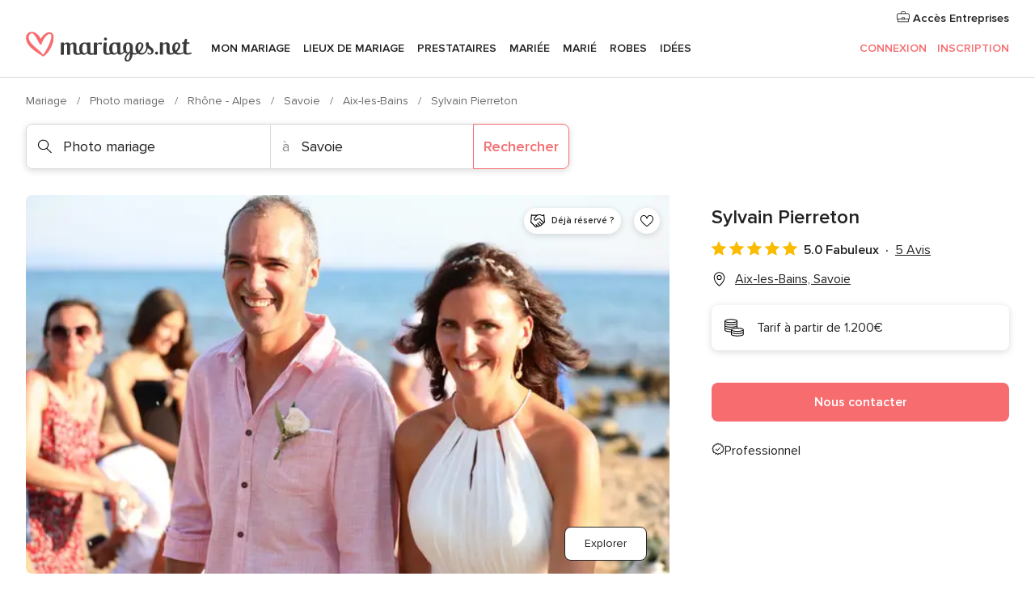

--- FILE ---
content_type: text/html; charset=UTF-8
request_url: https://www.mariages.net/photo-mariage/sylvain-pierreton--e251999
body_size: 66613
content:
<!DOCTYPE html>
<html lang="fr-FR" prefix="og: http://ogp.me/ns#">
<head>
<meta http-equiv="Content-Type" content="text/html; charset=utf-8"><script type="text/javascript">(window.NREUM||(NREUM={})).init={privacy:{cookies_enabled:true},ajax:{deny_list:["bam.nr-data.net"]},feature_flags:["soft_nav"],distributed_tracing:{enabled:true}};(window.NREUM||(NREUM={})).loader_config={agentID:"1103461545",accountID:"1041",trustKey:"1041",xpid:"VQYDUEVQCAQEVFhSBwU=",licenseKey:"2f0b164c6c",applicationID:"307409004",browserID:"1103461545"};;/*! For license information please see nr-loader-spa-1.308.0.min.js.LICENSE.txt */
(()=>{var e,t,r={384:(e,t,r)=>{"use strict";r.d(t,{NT:()=>a,US:()=>u,Zm:()=>o,bQ:()=>d,dV:()=>c,pV:()=>l});var n=r(6154),i=r(1863),s=r(1910);const a={beacon:"bam.nr-data.net",errorBeacon:"bam.nr-data.net"};function o(){return n.gm.NREUM||(n.gm.NREUM={}),void 0===n.gm.newrelic&&(n.gm.newrelic=n.gm.NREUM),n.gm.NREUM}function c(){let e=o();return e.o||(e.o={ST:n.gm.setTimeout,SI:n.gm.setImmediate||n.gm.setInterval,CT:n.gm.clearTimeout,XHR:n.gm.XMLHttpRequest,REQ:n.gm.Request,EV:n.gm.Event,PR:n.gm.Promise,MO:n.gm.MutationObserver,FETCH:n.gm.fetch,WS:n.gm.WebSocket},(0,s.i)(...Object.values(e.o))),e}function d(e,t){let r=o();r.initializedAgents??={},t.initializedAt={ms:(0,i.t)(),date:new Date},r.initializedAgents[e]=t}function u(e,t){o()[e]=t}function l(){return function(){let e=o();const t=e.info||{};e.info={beacon:a.beacon,errorBeacon:a.errorBeacon,...t}}(),function(){let e=o();const t=e.init||{};e.init={...t}}(),c(),function(){let e=o();const t=e.loader_config||{};e.loader_config={...t}}(),o()}},782:(e,t,r)=>{"use strict";r.d(t,{T:()=>n});const n=r(860).K7.pageViewTiming},860:(e,t,r)=>{"use strict";r.d(t,{$J:()=>u,K7:()=>c,P3:()=>d,XX:()=>i,Yy:()=>o,df:()=>s,qY:()=>n,v4:()=>a});const n="events",i="jserrors",s="browser/blobs",a="rum",o="browser/logs",c={ajax:"ajax",genericEvents:"generic_events",jserrors:i,logging:"logging",metrics:"metrics",pageAction:"page_action",pageViewEvent:"page_view_event",pageViewTiming:"page_view_timing",sessionReplay:"session_replay",sessionTrace:"session_trace",softNav:"soft_navigations",spa:"spa"},d={[c.pageViewEvent]:1,[c.pageViewTiming]:2,[c.metrics]:3,[c.jserrors]:4,[c.spa]:5,[c.ajax]:6,[c.sessionTrace]:7,[c.softNav]:8,[c.sessionReplay]:9,[c.logging]:10,[c.genericEvents]:11},u={[c.pageViewEvent]:a,[c.pageViewTiming]:n,[c.ajax]:n,[c.spa]:n,[c.softNav]:n,[c.metrics]:i,[c.jserrors]:i,[c.sessionTrace]:s,[c.sessionReplay]:s,[c.logging]:o,[c.genericEvents]:"ins"}},944:(e,t,r)=>{"use strict";r.d(t,{R:()=>i});var n=r(3241);function i(e,t){"function"==typeof console.debug&&(console.debug("New Relic Warning: https://github.com/newrelic/newrelic-browser-agent/blob/main/docs/warning-codes.md#".concat(e),t),(0,n.W)({agentIdentifier:null,drained:null,type:"data",name:"warn",feature:"warn",data:{code:e,secondary:t}}))}},993:(e,t,r)=>{"use strict";r.d(t,{A$:()=>s,ET:()=>a,TZ:()=>o,p_:()=>i});var n=r(860);const i={ERROR:"ERROR",WARN:"WARN",INFO:"INFO",DEBUG:"DEBUG",TRACE:"TRACE"},s={OFF:0,ERROR:1,WARN:2,INFO:3,DEBUG:4,TRACE:5},a="log",o=n.K7.logging},1541:(e,t,r)=>{"use strict";r.d(t,{U:()=>i,f:()=>n});const n={MFE:"MFE",BA:"BA"};function i(e,t){if(2!==t?.harvestEndpointVersion)return{};const r=t.agentRef.runtime.appMetadata.agents[0].entityGuid;return e?{"source.id":e.id,"source.name":e.name,"source.type":e.type,"parent.id":e.parent?.id||r,"parent.type":e.parent?.type||n.BA}:{"entity.guid":r,appId:t.agentRef.info.applicationID}}},1687:(e,t,r)=>{"use strict";r.d(t,{Ak:()=>d,Ze:()=>h,x3:()=>u});var n=r(3241),i=r(7836),s=r(3606),a=r(860),o=r(2646);const c={};function d(e,t){const r={staged:!1,priority:a.P3[t]||0};l(e),c[e].get(t)||c[e].set(t,r)}function u(e,t){e&&c[e]&&(c[e].get(t)&&c[e].delete(t),p(e,t,!1),c[e].size&&f(e))}function l(e){if(!e)throw new Error("agentIdentifier required");c[e]||(c[e]=new Map)}function h(e="",t="feature",r=!1){if(l(e),!e||!c[e].get(t)||r)return p(e,t);c[e].get(t).staged=!0,f(e)}function f(e){const t=Array.from(c[e]);t.every(([e,t])=>t.staged)&&(t.sort((e,t)=>e[1].priority-t[1].priority),t.forEach(([t])=>{c[e].delete(t),p(e,t)}))}function p(e,t,r=!0){const a=e?i.ee.get(e):i.ee,c=s.i.handlers;if(!a.aborted&&a.backlog&&c){if((0,n.W)({agentIdentifier:e,type:"lifecycle",name:"drain",feature:t}),r){const e=a.backlog[t],r=c[t];if(r){for(let t=0;e&&t<e.length;++t)g(e[t],r);Object.entries(r).forEach(([e,t])=>{Object.values(t||{}).forEach(t=>{t[0]?.on&&t[0]?.context()instanceof o.y&&t[0].on(e,t[1])})})}}a.isolatedBacklog||delete c[t],a.backlog[t]=null,a.emit("drain-"+t,[])}}function g(e,t){var r=e[1];Object.values(t[r]||{}).forEach(t=>{var r=e[0];if(t[0]===r){var n=t[1],i=e[3],s=e[2];n.apply(i,s)}})}},1738:(e,t,r)=>{"use strict";r.d(t,{U:()=>f,Y:()=>h});var n=r(3241),i=r(9908),s=r(1863),a=r(944),o=r(5701),c=r(3969),d=r(8362),u=r(860),l=r(4261);function h(e,t,r,s){const h=s||r;!h||h[e]&&h[e]!==d.d.prototype[e]||(h[e]=function(){(0,i.p)(c.xV,["API/"+e+"/called"],void 0,u.K7.metrics,r.ee),(0,n.W)({agentIdentifier:r.agentIdentifier,drained:!!o.B?.[r.agentIdentifier],type:"data",name:"api",feature:l.Pl+e,data:{}});try{return t.apply(this,arguments)}catch(e){(0,a.R)(23,e)}})}function f(e,t,r,n,a){const o=e.info;null===r?delete o.jsAttributes[t]:o.jsAttributes[t]=r,(a||null===r)&&(0,i.p)(l.Pl+n,[(0,s.t)(),t,r],void 0,"session",e.ee)}},1741:(e,t,r)=>{"use strict";r.d(t,{W:()=>s});var n=r(944),i=r(4261);class s{#e(e,...t){if(this[e]!==s.prototype[e])return this[e](...t);(0,n.R)(35,e)}addPageAction(e,t){return this.#e(i.hG,e,t)}register(e){return this.#e(i.eY,e)}recordCustomEvent(e,t){return this.#e(i.fF,e,t)}setPageViewName(e,t){return this.#e(i.Fw,e,t)}setCustomAttribute(e,t,r){return this.#e(i.cD,e,t,r)}noticeError(e,t){return this.#e(i.o5,e,t)}setUserId(e,t=!1){return this.#e(i.Dl,e,t)}setApplicationVersion(e){return this.#e(i.nb,e)}setErrorHandler(e){return this.#e(i.bt,e)}addRelease(e,t){return this.#e(i.k6,e,t)}log(e,t){return this.#e(i.$9,e,t)}start(){return this.#e(i.d3)}finished(e){return this.#e(i.BL,e)}recordReplay(){return this.#e(i.CH)}pauseReplay(){return this.#e(i.Tb)}addToTrace(e){return this.#e(i.U2,e)}setCurrentRouteName(e){return this.#e(i.PA,e)}interaction(e){return this.#e(i.dT,e)}wrapLogger(e,t,r){return this.#e(i.Wb,e,t,r)}measure(e,t){return this.#e(i.V1,e,t)}consent(e){return this.#e(i.Pv,e)}}},1863:(e,t,r)=>{"use strict";function n(){return Math.floor(performance.now())}r.d(t,{t:()=>n})},1910:(e,t,r)=>{"use strict";r.d(t,{i:()=>s});var n=r(944);const i=new Map;function s(...e){return e.every(e=>{if(i.has(e))return i.get(e);const t="function"==typeof e?e.toString():"",r=t.includes("[native code]"),s=t.includes("nrWrapper");return r||s||(0,n.R)(64,e?.name||t),i.set(e,r),r})}},2555:(e,t,r)=>{"use strict";r.d(t,{D:()=>o,f:()=>a});var n=r(384),i=r(8122);const s={beacon:n.NT.beacon,errorBeacon:n.NT.errorBeacon,licenseKey:void 0,applicationID:void 0,sa:void 0,queueTime:void 0,applicationTime:void 0,ttGuid:void 0,user:void 0,account:void 0,product:void 0,extra:void 0,jsAttributes:{},userAttributes:void 0,atts:void 0,transactionName:void 0,tNamePlain:void 0};function a(e){try{return!!e.licenseKey&&!!e.errorBeacon&&!!e.applicationID}catch(e){return!1}}const o=e=>(0,i.a)(e,s)},2614:(e,t,r)=>{"use strict";r.d(t,{BB:()=>a,H3:()=>n,g:()=>d,iL:()=>c,tS:()=>o,uh:()=>i,wk:()=>s});const n="NRBA",i="SESSION",s=144e5,a=18e5,o={STARTED:"session-started",PAUSE:"session-pause",RESET:"session-reset",RESUME:"session-resume",UPDATE:"session-update"},c={SAME_TAB:"same-tab",CROSS_TAB:"cross-tab"},d={OFF:0,FULL:1,ERROR:2}},2646:(e,t,r)=>{"use strict";r.d(t,{y:()=>n});class n{constructor(e){this.contextId=e}}},2843:(e,t,r)=>{"use strict";r.d(t,{G:()=>s,u:()=>i});var n=r(3878);function i(e,t=!1,r,i){(0,n.DD)("visibilitychange",function(){if(t)return void("hidden"===document.visibilityState&&e());e(document.visibilityState)},r,i)}function s(e,t,r){(0,n.sp)("pagehide",e,t,r)}},3241:(e,t,r)=>{"use strict";r.d(t,{W:()=>s});var n=r(6154);const i="newrelic";function s(e={}){try{n.gm.dispatchEvent(new CustomEvent(i,{detail:e}))}catch(e){}}},3304:(e,t,r)=>{"use strict";r.d(t,{A:()=>s});var n=r(7836);const i=()=>{const e=new WeakSet;return(t,r)=>{if("object"==typeof r&&null!==r){if(e.has(r))return;e.add(r)}return r}};function s(e){try{return JSON.stringify(e,i())??""}catch(e){try{n.ee.emit("internal-error",[e])}catch(e){}return""}}},3333:(e,t,r)=>{"use strict";r.d(t,{$v:()=>u,TZ:()=>n,Xh:()=>c,Zp:()=>i,kd:()=>d,mq:()=>o,nf:()=>a,qN:()=>s});const n=r(860).K7.genericEvents,i=["auxclick","click","copy","keydown","paste","scrollend"],s=["focus","blur"],a=4,o=1e3,c=2e3,d=["PageAction","UserAction","BrowserPerformance"],u={RESOURCES:"experimental.resources",REGISTER:"register"}},3434:(e,t,r)=>{"use strict";r.d(t,{Jt:()=>s,YM:()=>d});var n=r(7836),i=r(5607);const s="nr@original:".concat(i.W),a=50;var o=Object.prototype.hasOwnProperty,c=!1;function d(e,t){return e||(e=n.ee),r.inPlace=function(e,t,n,i,s){n||(n="");const a="-"===n.charAt(0);for(let o=0;o<t.length;o++){const c=t[o],d=e[c];l(d)||(e[c]=r(d,a?c+n:n,i,c,s))}},r.flag=s,r;function r(t,r,n,c,d){return l(t)?t:(r||(r=""),nrWrapper[s]=t,function(e,t,r){if(Object.defineProperty&&Object.keys)try{return Object.keys(e).forEach(function(r){Object.defineProperty(t,r,{get:function(){return e[r]},set:function(t){return e[r]=t,t}})}),t}catch(e){u([e],r)}for(var n in e)o.call(e,n)&&(t[n]=e[n])}(t,nrWrapper,e),nrWrapper);function nrWrapper(){var s,o,l,h;let f;try{o=this,s=[...arguments],l="function"==typeof n?n(s,o):n||{}}catch(t){u([t,"",[s,o,c],l],e)}i(r+"start",[s,o,c],l,d);const p=performance.now();let g;try{return h=t.apply(o,s),g=performance.now(),h}catch(e){throw g=performance.now(),i(r+"err",[s,o,e],l,d),f=e,f}finally{const e=g-p,t={start:p,end:g,duration:e,isLongTask:e>=a,methodName:c,thrownError:f};t.isLongTask&&i("long-task",[t,o],l,d),i(r+"end",[s,o,h],l,d)}}}function i(r,n,i,s){if(!c||t){var a=c;c=!0;try{e.emit(r,n,i,t,s)}catch(t){u([t,r,n,i],e)}c=a}}}function u(e,t){t||(t=n.ee);try{t.emit("internal-error",e)}catch(e){}}function l(e){return!(e&&"function"==typeof e&&e.apply&&!e[s])}},3606:(e,t,r)=>{"use strict";r.d(t,{i:()=>s});var n=r(9908);s.on=a;var i=s.handlers={};function s(e,t,r,s){a(s||n.d,i,e,t,r)}function a(e,t,r,i,s){s||(s="feature"),e||(e=n.d);var a=t[s]=t[s]||{};(a[r]=a[r]||[]).push([e,i])}},3738:(e,t,r)=>{"use strict";r.d(t,{He:()=>i,Kp:()=>o,Lc:()=>d,Rz:()=>u,TZ:()=>n,bD:()=>s,d3:()=>a,jx:()=>l,sl:()=>h,uP:()=>c});const n=r(860).K7.sessionTrace,i="bstResource",s="resource",a="-start",o="-end",c="fn"+a,d="fn"+o,u="pushState",l=1e3,h=3e4},3785:(e,t,r)=>{"use strict";r.d(t,{R:()=>c,b:()=>d});var n=r(9908),i=r(1863),s=r(860),a=r(3969),o=r(993);function c(e,t,r={},c=o.p_.INFO,d=!0,u,l=(0,i.t)()){(0,n.p)(a.xV,["API/logging/".concat(c.toLowerCase(),"/called")],void 0,s.K7.metrics,e),(0,n.p)(o.ET,[l,t,r,c,d,u],void 0,s.K7.logging,e)}function d(e){return"string"==typeof e&&Object.values(o.p_).some(t=>t===e.toUpperCase().trim())}},3878:(e,t,r)=>{"use strict";function n(e,t){return{capture:e,passive:!1,signal:t}}function i(e,t,r=!1,i){window.addEventListener(e,t,n(r,i))}function s(e,t,r=!1,i){document.addEventListener(e,t,n(r,i))}r.d(t,{DD:()=>s,jT:()=>n,sp:()=>i})},3962:(e,t,r)=>{"use strict";r.d(t,{AM:()=>a,O2:()=>l,OV:()=>s,Qu:()=>h,TZ:()=>c,ih:()=>f,pP:()=>o,t1:()=>u,tC:()=>i,wD:()=>d});var n=r(860);const i=["click","keydown","submit"],s="popstate",a="api",o="initialPageLoad",c=n.K7.softNav,d=5e3,u=500,l={INITIAL_PAGE_LOAD:"",ROUTE_CHANGE:1,UNSPECIFIED:2},h={INTERACTION:1,AJAX:2,CUSTOM_END:3,CUSTOM_TRACER:4},f={IP:"in progress",PF:"pending finish",FIN:"finished",CAN:"cancelled"}},3969:(e,t,r)=>{"use strict";r.d(t,{TZ:()=>n,XG:()=>o,rs:()=>i,xV:()=>a,z_:()=>s});const n=r(860).K7.metrics,i="sm",s="cm",a="storeSupportabilityMetrics",o="storeEventMetrics"},4234:(e,t,r)=>{"use strict";r.d(t,{W:()=>s});var n=r(7836),i=r(1687);class s{constructor(e,t){this.agentIdentifier=e,this.ee=n.ee.get(e),this.featureName=t,this.blocked=!1}deregisterDrain(){(0,i.x3)(this.agentIdentifier,this.featureName)}}},4261:(e,t,r)=>{"use strict";r.d(t,{$9:()=>u,BL:()=>c,CH:()=>p,Dl:()=>R,Fw:()=>w,PA:()=>v,Pl:()=>n,Pv:()=>A,Tb:()=>h,U2:()=>a,V1:()=>E,Wb:()=>T,bt:()=>y,cD:()=>b,d3:()=>x,dT:()=>d,eY:()=>g,fF:()=>f,hG:()=>s,hw:()=>i,k6:()=>o,nb:()=>m,o5:()=>l});const n="api-",i=n+"ixn-",s="addPageAction",a="addToTrace",o="addRelease",c="finished",d="interaction",u="log",l="noticeError",h="pauseReplay",f="recordCustomEvent",p="recordReplay",g="register",m="setApplicationVersion",v="setCurrentRouteName",b="setCustomAttribute",y="setErrorHandler",w="setPageViewName",R="setUserId",x="start",T="wrapLogger",E="measure",A="consent"},5205:(e,t,r)=>{"use strict";r.d(t,{j:()=>S});var n=r(384),i=r(1741);var s=r(2555),a=r(3333);const o=e=>{if(!e||"string"!=typeof e)return!1;try{document.createDocumentFragment().querySelector(e)}catch{return!1}return!0};var c=r(2614),d=r(944),u=r(8122);const l="[data-nr-mask]",h=e=>(0,u.a)(e,(()=>{const e={feature_flags:[],experimental:{allow_registered_children:!1,resources:!1},mask_selector:"*",block_selector:"[data-nr-block]",mask_input_options:{color:!1,date:!1,"datetime-local":!1,email:!1,month:!1,number:!1,range:!1,search:!1,tel:!1,text:!1,time:!1,url:!1,week:!1,textarea:!1,select:!1,password:!0}};return{ajax:{deny_list:void 0,block_internal:!0,enabled:!0,autoStart:!0},api:{get allow_registered_children(){return e.feature_flags.includes(a.$v.REGISTER)||e.experimental.allow_registered_children},set allow_registered_children(t){e.experimental.allow_registered_children=t},duplicate_registered_data:!1},browser_consent_mode:{enabled:!1},distributed_tracing:{enabled:void 0,exclude_newrelic_header:void 0,cors_use_newrelic_header:void 0,cors_use_tracecontext_headers:void 0,allowed_origins:void 0},get feature_flags(){return e.feature_flags},set feature_flags(t){e.feature_flags=t},generic_events:{enabled:!0,autoStart:!0},harvest:{interval:30},jserrors:{enabled:!0,autoStart:!0},logging:{enabled:!0,autoStart:!0},metrics:{enabled:!0,autoStart:!0},obfuscate:void 0,page_action:{enabled:!0},page_view_event:{enabled:!0,autoStart:!0},page_view_timing:{enabled:!0,autoStart:!0},performance:{capture_marks:!1,capture_measures:!1,capture_detail:!0,resources:{get enabled(){return e.feature_flags.includes(a.$v.RESOURCES)||e.experimental.resources},set enabled(t){e.experimental.resources=t},asset_types:[],first_party_domains:[],ignore_newrelic:!0}},privacy:{cookies_enabled:!0},proxy:{assets:void 0,beacon:void 0},session:{expiresMs:c.wk,inactiveMs:c.BB},session_replay:{autoStart:!0,enabled:!1,preload:!1,sampling_rate:10,error_sampling_rate:100,collect_fonts:!1,inline_images:!1,fix_stylesheets:!0,mask_all_inputs:!0,get mask_text_selector(){return e.mask_selector},set mask_text_selector(t){o(t)?e.mask_selector="".concat(t,",").concat(l):""===t||null===t?e.mask_selector=l:(0,d.R)(5,t)},get block_class(){return"nr-block"},get ignore_class(){return"nr-ignore"},get mask_text_class(){return"nr-mask"},get block_selector(){return e.block_selector},set block_selector(t){o(t)?e.block_selector+=",".concat(t):""!==t&&(0,d.R)(6,t)},get mask_input_options(){return e.mask_input_options},set mask_input_options(t){t&&"object"==typeof t?e.mask_input_options={...t,password:!0}:(0,d.R)(7,t)}},session_trace:{enabled:!0,autoStart:!0},soft_navigations:{enabled:!0,autoStart:!0},spa:{enabled:!0,autoStart:!0},ssl:void 0,user_actions:{enabled:!0,elementAttributes:["id","className","tagName","type"]}}})());var f=r(6154),p=r(9324);let g=0;const m={buildEnv:p.F3,distMethod:p.Xs,version:p.xv,originTime:f.WN},v={consented:!1},b={appMetadata:{},get consented(){return this.session?.state?.consent||v.consented},set consented(e){v.consented=e},customTransaction:void 0,denyList:void 0,disabled:!1,harvester:void 0,isolatedBacklog:!1,isRecording:!1,loaderType:void 0,maxBytes:3e4,obfuscator:void 0,onerror:void 0,ptid:void 0,releaseIds:{},session:void 0,timeKeeper:void 0,registeredEntities:[],jsAttributesMetadata:{bytes:0},get harvestCount(){return++g}},y=e=>{const t=(0,u.a)(e,b),r=Object.keys(m).reduce((e,t)=>(e[t]={value:m[t],writable:!1,configurable:!0,enumerable:!0},e),{});return Object.defineProperties(t,r)};var w=r(5701);const R=e=>{const t=e.startsWith("http");e+="/",r.p=t?e:"https://"+e};var x=r(7836),T=r(3241);const E={accountID:void 0,trustKey:void 0,agentID:void 0,licenseKey:void 0,applicationID:void 0,xpid:void 0},A=e=>(0,u.a)(e,E),_=new Set;function S(e,t={},r,a){let{init:o,info:c,loader_config:d,runtime:u={},exposed:l=!0}=t;if(!c){const e=(0,n.pV)();o=e.init,c=e.info,d=e.loader_config}e.init=h(o||{}),e.loader_config=A(d||{}),c.jsAttributes??={},f.bv&&(c.jsAttributes.isWorker=!0),e.info=(0,s.D)(c);const p=e.init,g=[c.beacon,c.errorBeacon];_.has(e.agentIdentifier)||(p.proxy.assets&&(R(p.proxy.assets),g.push(p.proxy.assets)),p.proxy.beacon&&g.push(p.proxy.beacon),e.beacons=[...g],function(e){const t=(0,n.pV)();Object.getOwnPropertyNames(i.W.prototype).forEach(r=>{const n=i.W.prototype[r];if("function"!=typeof n||"constructor"===n)return;let s=t[r];e[r]&&!1!==e.exposed&&"micro-agent"!==e.runtime?.loaderType&&(t[r]=(...t)=>{const n=e[r](...t);return s?s(...t):n})})}(e),(0,n.US)("activatedFeatures",w.B)),u.denyList=[...p.ajax.deny_list||[],...p.ajax.block_internal?g:[]],u.ptid=e.agentIdentifier,u.loaderType=r,e.runtime=y(u),_.has(e.agentIdentifier)||(e.ee=x.ee.get(e.agentIdentifier),e.exposed=l,(0,T.W)({agentIdentifier:e.agentIdentifier,drained:!!w.B?.[e.agentIdentifier],type:"lifecycle",name:"initialize",feature:void 0,data:e.config})),_.add(e.agentIdentifier)}},5270:(e,t,r)=>{"use strict";r.d(t,{Aw:()=>a,SR:()=>s,rF:()=>o});var n=r(384),i=r(7767);function s(e){return!!(0,n.dV)().o.MO&&(0,i.V)(e)&&!0===e?.session_trace.enabled}function a(e){return!0===e?.session_replay.preload&&s(e)}function o(e,t){try{if("string"==typeof t?.type){if("password"===t.type.toLowerCase())return"*".repeat(e?.length||0);if(void 0!==t?.dataset?.nrUnmask||t?.classList?.contains("nr-unmask"))return e}}catch(e){}return"string"==typeof e?e.replace(/[\S]/g,"*"):"*".repeat(e?.length||0)}},5289:(e,t,r)=>{"use strict";r.d(t,{GG:()=>a,Qr:()=>c,sB:()=>o});var n=r(3878),i=r(6389);function s(){return"undefined"==typeof document||"complete"===document.readyState}function a(e,t){if(s())return e();const r=(0,i.J)(e),a=setInterval(()=>{s()&&(clearInterval(a),r())},500);(0,n.sp)("load",r,t)}function o(e){if(s())return e();(0,n.DD)("DOMContentLoaded",e)}function c(e){if(s())return e();(0,n.sp)("popstate",e)}},5607:(e,t,r)=>{"use strict";r.d(t,{W:()=>n});const n=(0,r(9566).bz)()},5701:(e,t,r)=>{"use strict";r.d(t,{B:()=>s,t:()=>a});var n=r(3241);const i=new Set,s={};function a(e,t){const r=t.agentIdentifier;s[r]??={},e&&"object"==typeof e&&(i.has(r)||(t.ee.emit("rumresp",[e]),s[r]=e,i.add(r),(0,n.W)({agentIdentifier:r,loaded:!0,drained:!0,type:"lifecycle",name:"load",feature:void 0,data:e})))}},6154:(e,t,r)=>{"use strict";r.d(t,{OF:()=>d,RI:()=>i,WN:()=>h,bv:()=>s,eN:()=>f,gm:()=>a,lR:()=>l,m:()=>c,mw:()=>o,sb:()=>u});var n=r(1863);const i="undefined"!=typeof window&&!!window.document,s="undefined"!=typeof WorkerGlobalScope&&("undefined"!=typeof self&&self instanceof WorkerGlobalScope&&self.navigator instanceof WorkerNavigator||"undefined"!=typeof globalThis&&globalThis instanceof WorkerGlobalScope&&globalThis.navigator instanceof WorkerNavigator),a=i?window:"undefined"!=typeof WorkerGlobalScope&&("undefined"!=typeof self&&self instanceof WorkerGlobalScope&&self||"undefined"!=typeof globalThis&&globalThis instanceof WorkerGlobalScope&&globalThis),o=Boolean("hidden"===a?.document?.visibilityState),c=""+a?.location,d=/iPad|iPhone|iPod/.test(a.navigator?.userAgent),u=d&&"undefined"==typeof SharedWorker,l=(()=>{const e=a.navigator?.userAgent?.match(/Firefox[/\s](\d+\.\d+)/);return Array.isArray(e)&&e.length>=2?+e[1]:0})(),h=Date.now()-(0,n.t)(),f=()=>"undefined"!=typeof PerformanceNavigationTiming&&a?.performance?.getEntriesByType("navigation")?.[0]?.responseStart},6344:(e,t,r)=>{"use strict";r.d(t,{BB:()=>u,Qb:()=>l,TZ:()=>i,Ug:()=>a,Vh:()=>s,_s:()=>o,bc:()=>d,yP:()=>c});var n=r(2614);const i=r(860).K7.sessionReplay,s="errorDuringReplay",a=.12,o={DomContentLoaded:0,Load:1,FullSnapshot:2,IncrementalSnapshot:3,Meta:4,Custom:5},c={[n.g.ERROR]:15e3,[n.g.FULL]:3e5,[n.g.OFF]:0},d={RESET:{message:"Session was reset",sm:"Reset"},IMPORT:{message:"Recorder failed to import",sm:"Import"},TOO_MANY:{message:"429: Too Many Requests",sm:"Too-Many"},TOO_BIG:{message:"Payload was too large",sm:"Too-Big"},CROSS_TAB:{message:"Session Entity was set to OFF on another tab",sm:"Cross-Tab"},ENTITLEMENTS:{message:"Session Replay is not allowed and will not be started",sm:"Entitlement"}},u=5e3,l={API:"api",RESUME:"resume",SWITCH_TO_FULL:"switchToFull",INITIALIZE:"initialize",PRELOAD:"preload"}},6389:(e,t,r)=>{"use strict";function n(e,t=500,r={}){const n=r?.leading||!1;let i;return(...r)=>{n&&void 0===i&&(e.apply(this,r),i=setTimeout(()=>{i=clearTimeout(i)},t)),n||(clearTimeout(i),i=setTimeout(()=>{e.apply(this,r)},t))}}function i(e){let t=!1;return(...r)=>{t||(t=!0,e.apply(this,r))}}r.d(t,{J:()=>i,s:()=>n})},6630:(e,t,r)=>{"use strict";r.d(t,{T:()=>n});const n=r(860).K7.pageViewEvent},6774:(e,t,r)=>{"use strict";r.d(t,{T:()=>n});const n=r(860).K7.jserrors},7295:(e,t,r)=>{"use strict";r.d(t,{Xv:()=>a,gX:()=>i,iW:()=>s});var n=[];function i(e){if(!e||s(e))return!1;if(0===n.length)return!0;if("*"===n[0].hostname)return!1;for(var t=0;t<n.length;t++){var r=n[t];if(r.hostname.test(e.hostname)&&r.pathname.test(e.pathname))return!1}return!0}function s(e){return void 0===e.hostname}function a(e){if(n=[],e&&e.length)for(var t=0;t<e.length;t++){let r=e[t];if(!r)continue;if("*"===r)return void(n=[{hostname:"*"}]);0===r.indexOf("http://")?r=r.substring(7):0===r.indexOf("https://")&&(r=r.substring(8));const i=r.indexOf("/");let s,a;i>0?(s=r.substring(0,i),a=r.substring(i)):(s=r,a="*");let[c]=s.split(":");n.push({hostname:o(c),pathname:o(a,!0)})}}function o(e,t=!1){const r=e.replace(/[.+?^${}()|[\]\\]/g,e=>"\\"+e).replace(/\*/g,".*?");return new RegExp((t?"^":"")+r+"$")}},7485:(e,t,r)=>{"use strict";r.d(t,{D:()=>i});var n=r(6154);function i(e){if(0===(e||"").indexOf("data:"))return{protocol:"data"};try{const t=new URL(e,location.href),r={port:t.port,hostname:t.hostname,pathname:t.pathname,search:t.search,protocol:t.protocol.slice(0,t.protocol.indexOf(":")),sameOrigin:t.protocol===n.gm?.location?.protocol&&t.host===n.gm?.location?.host};return r.port&&""!==r.port||("http:"===t.protocol&&(r.port="80"),"https:"===t.protocol&&(r.port="443")),r.pathname&&""!==r.pathname?r.pathname.startsWith("/")||(r.pathname="/".concat(r.pathname)):r.pathname="/",r}catch(e){return{}}}},7699:(e,t,r)=>{"use strict";r.d(t,{It:()=>s,KC:()=>o,No:()=>i,qh:()=>a});var n=r(860);const i=16e3,s=1e6,a="SESSION_ERROR",o={[n.K7.logging]:!0,[n.K7.genericEvents]:!1,[n.K7.jserrors]:!1,[n.K7.ajax]:!1}},7767:(e,t,r)=>{"use strict";r.d(t,{V:()=>i});var n=r(6154);const i=e=>n.RI&&!0===e?.privacy.cookies_enabled},7836:(e,t,r)=>{"use strict";r.d(t,{P:()=>o,ee:()=>c});var n=r(384),i=r(8990),s=r(2646),a=r(5607);const o="nr@context:".concat(a.W),c=function e(t,r){var n={},a={},u={},l=!1;try{l=16===r.length&&d.initializedAgents?.[r]?.runtime.isolatedBacklog}catch(e){}var h={on:p,addEventListener:p,removeEventListener:function(e,t){var r=n[e];if(!r)return;for(var i=0;i<r.length;i++)r[i]===t&&r.splice(i,1)},emit:function(e,r,n,i,s){!1!==s&&(s=!0);if(c.aborted&&!i)return;t&&s&&t.emit(e,r,n);var o=f(n);g(e).forEach(e=>{e.apply(o,r)});var d=v()[a[e]];d&&d.push([h,e,r,o]);return o},get:m,listeners:g,context:f,buffer:function(e,t){const r=v();if(t=t||"feature",h.aborted)return;Object.entries(e||{}).forEach(([e,n])=>{a[n]=t,t in r||(r[t]=[])})},abort:function(){h._aborted=!0,Object.keys(h.backlog).forEach(e=>{delete h.backlog[e]})},isBuffering:function(e){return!!v()[a[e]]},debugId:r,backlog:l?{}:t&&"object"==typeof t.backlog?t.backlog:{},isolatedBacklog:l};return Object.defineProperty(h,"aborted",{get:()=>{let e=h._aborted||!1;return e||(t&&(e=t.aborted),e)}}),h;function f(e){return e&&e instanceof s.y?e:e?(0,i.I)(e,o,()=>new s.y(o)):new s.y(o)}function p(e,t){n[e]=g(e).concat(t)}function g(e){return n[e]||[]}function m(t){return u[t]=u[t]||e(h,t)}function v(){return h.backlog}}(void 0,"globalEE"),d=(0,n.Zm)();d.ee||(d.ee=c)},8122:(e,t,r)=>{"use strict";r.d(t,{a:()=>i});var n=r(944);function i(e,t){try{if(!e||"object"!=typeof e)return(0,n.R)(3);if(!t||"object"!=typeof t)return(0,n.R)(4);const r=Object.create(Object.getPrototypeOf(t),Object.getOwnPropertyDescriptors(t)),s=0===Object.keys(r).length?e:r;for(let a in s)if(void 0!==e[a])try{if(null===e[a]){r[a]=null;continue}Array.isArray(e[a])&&Array.isArray(t[a])?r[a]=Array.from(new Set([...e[a],...t[a]])):"object"==typeof e[a]&&"object"==typeof t[a]?r[a]=i(e[a],t[a]):r[a]=e[a]}catch(e){r[a]||(0,n.R)(1,e)}return r}catch(e){(0,n.R)(2,e)}}},8139:(e,t,r)=>{"use strict";r.d(t,{u:()=>h});var n=r(7836),i=r(3434),s=r(8990),a=r(6154);const o={},c=a.gm.XMLHttpRequest,d="addEventListener",u="removeEventListener",l="nr@wrapped:".concat(n.P);function h(e){var t=function(e){return(e||n.ee).get("events")}(e);if(o[t.debugId]++)return t;o[t.debugId]=1;var r=(0,i.YM)(t,!0);function h(e){r.inPlace(e,[d,u],"-",p)}function p(e,t){return e[1]}return"getPrototypeOf"in Object&&(a.RI&&f(document,h),c&&f(c.prototype,h),f(a.gm,h)),t.on(d+"-start",function(e,t){var n=e[1];if(null!==n&&("function"==typeof n||"object"==typeof n)&&"newrelic"!==e[0]){var i=(0,s.I)(n,l,function(){var e={object:function(){if("function"!=typeof n.handleEvent)return;return n.handleEvent.apply(n,arguments)},function:n}[typeof n];return e?r(e,"fn-",null,e.name||"anonymous"):n});this.wrapped=e[1]=i}}),t.on(u+"-start",function(e){e[1]=this.wrapped||e[1]}),t}function f(e,t,...r){let n=e;for(;"object"==typeof n&&!Object.prototype.hasOwnProperty.call(n,d);)n=Object.getPrototypeOf(n);n&&t(n,...r)}},8362:(e,t,r)=>{"use strict";r.d(t,{d:()=>s});var n=r(9566),i=r(1741);class s extends i.W{agentIdentifier=(0,n.LA)(16)}},8374:(e,t,r)=>{r.nc=(()=>{try{return document?.currentScript?.nonce}catch(e){}return""})()},8990:(e,t,r)=>{"use strict";r.d(t,{I:()=>i});var n=Object.prototype.hasOwnProperty;function i(e,t,r){if(n.call(e,t))return e[t];var i=r();if(Object.defineProperty&&Object.keys)try{return Object.defineProperty(e,t,{value:i,writable:!0,enumerable:!1}),i}catch(e){}return e[t]=i,i}},9119:(e,t,r)=>{"use strict";r.d(t,{L:()=>s});var n=/([^?#]*)[^#]*(#[^?]*|$).*/,i=/([^?#]*)().*/;function s(e,t){return e?e.replace(t?n:i,"$1$2"):e}},9300:(e,t,r)=>{"use strict";r.d(t,{T:()=>n});const n=r(860).K7.ajax},9324:(e,t,r)=>{"use strict";r.d(t,{AJ:()=>a,F3:()=>i,Xs:()=>s,Yq:()=>o,xv:()=>n});const n="1.308.0",i="PROD",s="CDN",a="@newrelic/rrweb",o="1.0.1"},9566:(e,t,r)=>{"use strict";r.d(t,{LA:()=>o,ZF:()=>c,bz:()=>a,el:()=>d});var n=r(6154);const i="xxxxxxxx-xxxx-4xxx-yxxx-xxxxxxxxxxxx";function s(e,t){return e?15&e[t]:16*Math.random()|0}function a(){const e=n.gm?.crypto||n.gm?.msCrypto;let t,r=0;return e&&e.getRandomValues&&(t=e.getRandomValues(new Uint8Array(30))),i.split("").map(e=>"x"===e?s(t,r++).toString(16):"y"===e?(3&s()|8).toString(16):e).join("")}function o(e){const t=n.gm?.crypto||n.gm?.msCrypto;let r,i=0;t&&t.getRandomValues&&(r=t.getRandomValues(new Uint8Array(e)));const a=[];for(var o=0;o<e;o++)a.push(s(r,i++).toString(16));return a.join("")}function c(){return o(16)}function d(){return o(32)}},9908:(e,t,r)=>{"use strict";r.d(t,{d:()=>n,p:()=>i});var n=r(7836).ee.get("handle");function i(e,t,r,i,s){s?(s.buffer([e],i),s.emit(e,t,r)):(n.buffer([e],i),n.emit(e,t,r))}}},n={};function i(e){var t=n[e];if(void 0!==t)return t.exports;var s=n[e]={exports:{}};return r[e](s,s.exports,i),s.exports}i.m=r,i.d=(e,t)=>{for(var r in t)i.o(t,r)&&!i.o(e,r)&&Object.defineProperty(e,r,{enumerable:!0,get:t[r]})},i.f={},i.e=e=>Promise.all(Object.keys(i.f).reduce((t,r)=>(i.f[r](e,t),t),[])),i.u=e=>({212:"nr-spa-compressor",249:"nr-spa-recorder",478:"nr-spa"}[e]+"-1.308.0.min.js"),i.o=(e,t)=>Object.prototype.hasOwnProperty.call(e,t),e={},t="NRBA-1.308.0.PROD:",i.l=(r,n,s,a)=>{if(e[r])e[r].push(n);else{var o,c;if(void 0!==s)for(var d=document.getElementsByTagName("script"),u=0;u<d.length;u++){var l=d[u];if(l.getAttribute("src")==r||l.getAttribute("data-webpack")==t+s){o=l;break}}if(!o){c=!0;var h={478:"sha512-RSfSVnmHk59T/uIPbdSE0LPeqcEdF4/+XhfJdBuccH5rYMOEZDhFdtnh6X6nJk7hGpzHd9Ujhsy7lZEz/ORYCQ==",249:"sha512-ehJXhmntm85NSqW4MkhfQqmeKFulra3klDyY0OPDUE+sQ3GokHlPh1pmAzuNy//3j4ac6lzIbmXLvGQBMYmrkg==",212:"sha512-B9h4CR46ndKRgMBcK+j67uSR2RCnJfGefU+A7FrgR/k42ovXy5x/MAVFiSvFxuVeEk/pNLgvYGMp1cBSK/G6Fg=="};(o=document.createElement("script")).charset="utf-8",i.nc&&o.setAttribute("nonce",i.nc),o.setAttribute("data-webpack",t+s),o.src=r,0!==o.src.indexOf(window.location.origin+"/")&&(o.crossOrigin="anonymous"),h[a]&&(o.integrity=h[a])}e[r]=[n];var f=(t,n)=>{o.onerror=o.onload=null,clearTimeout(p);var i=e[r];if(delete e[r],o.parentNode&&o.parentNode.removeChild(o),i&&i.forEach(e=>e(n)),t)return t(n)},p=setTimeout(f.bind(null,void 0,{type:"timeout",target:o}),12e4);o.onerror=f.bind(null,o.onerror),o.onload=f.bind(null,o.onload),c&&document.head.appendChild(o)}},i.r=e=>{"undefined"!=typeof Symbol&&Symbol.toStringTag&&Object.defineProperty(e,Symbol.toStringTag,{value:"Module"}),Object.defineProperty(e,"__esModule",{value:!0})},i.p="https://js-agent.newrelic.com/",(()=>{var e={38:0,788:0};i.f.j=(t,r)=>{var n=i.o(e,t)?e[t]:void 0;if(0!==n)if(n)r.push(n[2]);else{var s=new Promise((r,i)=>n=e[t]=[r,i]);r.push(n[2]=s);var a=i.p+i.u(t),o=new Error;i.l(a,r=>{if(i.o(e,t)&&(0!==(n=e[t])&&(e[t]=void 0),n)){var s=r&&("load"===r.type?"missing":r.type),a=r&&r.target&&r.target.src;o.message="Loading chunk "+t+" failed: ("+s+": "+a+")",o.name="ChunkLoadError",o.type=s,o.request=a,n[1](o)}},"chunk-"+t,t)}};var t=(t,r)=>{var n,s,[a,o,c]=r,d=0;if(a.some(t=>0!==e[t])){for(n in o)i.o(o,n)&&(i.m[n]=o[n]);if(c)c(i)}for(t&&t(r);d<a.length;d++)s=a[d],i.o(e,s)&&e[s]&&e[s][0](),e[s]=0},r=self["webpackChunk:NRBA-1.308.0.PROD"]=self["webpackChunk:NRBA-1.308.0.PROD"]||[];r.forEach(t.bind(null,0)),r.push=t.bind(null,r.push.bind(r))})(),(()=>{"use strict";i(8374);var e=i(8362),t=i(860);const r=Object.values(t.K7);var n=i(5205);var s=i(9908),a=i(1863),o=i(4261),c=i(1738);var d=i(1687),u=i(4234),l=i(5289),h=i(6154),f=i(944),p=i(5270),g=i(7767),m=i(6389),v=i(7699);class b extends u.W{constructor(e,t){super(e.agentIdentifier,t),this.agentRef=e,this.abortHandler=void 0,this.featAggregate=void 0,this.loadedSuccessfully=void 0,this.onAggregateImported=new Promise(e=>{this.loadedSuccessfully=e}),this.deferred=Promise.resolve(),!1===e.init[this.featureName].autoStart?this.deferred=new Promise((t,r)=>{this.ee.on("manual-start-all",(0,m.J)(()=>{(0,d.Ak)(e.agentIdentifier,this.featureName),t()}))}):(0,d.Ak)(e.agentIdentifier,t)}importAggregator(e,t,r={}){if(this.featAggregate)return;const n=async()=>{let n;await this.deferred;try{if((0,g.V)(e.init)){const{setupAgentSession:t}=await i.e(478).then(i.bind(i,8766));n=t(e)}}catch(e){(0,f.R)(20,e),this.ee.emit("internal-error",[e]),(0,s.p)(v.qh,[e],void 0,this.featureName,this.ee)}try{if(!this.#t(this.featureName,n,e.init))return(0,d.Ze)(this.agentIdentifier,this.featureName),void this.loadedSuccessfully(!1);const{Aggregate:i}=await t();this.featAggregate=new i(e,r),e.runtime.harvester.initializedAggregates.push(this.featAggregate),this.loadedSuccessfully(!0)}catch(e){(0,f.R)(34,e),this.abortHandler?.(),(0,d.Ze)(this.agentIdentifier,this.featureName,!0),this.loadedSuccessfully(!1),this.ee&&this.ee.abort()}};h.RI?(0,l.GG)(()=>n(),!0):n()}#t(e,r,n){if(this.blocked)return!1;switch(e){case t.K7.sessionReplay:return(0,p.SR)(n)&&!!r;case t.K7.sessionTrace:return!!r;default:return!0}}}var y=i(6630),w=i(2614),R=i(3241);class x extends b{static featureName=y.T;constructor(e){var t;super(e,y.T),this.setupInspectionEvents(e.agentIdentifier),t=e,(0,c.Y)(o.Fw,function(e,r){"string"==typeof e&&("/"!==e.charAt(0)&&(e="/"+e),t.runtime.customTransaction=(r||"http://custom.transaction")+e,(0,s.p)(o.Pl+o.Fw,[(0,a.t)()],void 0,void 0,t.ee))},t),this.importAggregator(e,()=>i.e(478).then(i.bind(i,2467)))}setupInspectionEvents(e){const t=(t,r)=>{t&&(0,R.W)({agentIdentifier:e,timeStamp:t.timeStamp,loaded:"complete"===t.target.readyState,type:"window",name:r,data:t.target.location+""})};(0,l.sB)(e=>{t(e,"DOMContentLoaded")}),(0,l.GG)(e=>{t(e,"load")}),(0,l.Qr)(e=>{t(e,"navigate")}),this.ee.on(w.tS.UPDATE,(t,r)=>{(0,R.W)({agentIdentifier:e,type:"lifecycle",name:"session",data:r})})}}var T=i(384);class E extends e.d{constructor(e){var t;(super(),h.gm)?(this.features={},(0,T.bQ)(this.agentIdentifier,this),this.desiredFeatures=new Set(e.features||[]),this.desiredFeatures.add(x),(0,n.j)(this,e,e.loaderType||"agent"),t=this,(0,c.Y)(o.cD,function(e,r,n=!1){if("string"==typeof e){if(["string","number","boolean"].includes(typeof r)||null===r)return(0,c.U)(t,e,r,o.cD,n);(0,f.R)(40,typeof r)}else(0,f.R)(39,typeof e)},t),function(e){(0,c.Y)(o.Dl,function(t,r=!1){if("string"!=typeof t&&null!==t)return void(0,f.R)(41,typeof t);const n=e.info.jsAttributes["enduser.id"];r&&null!=n&&n!==t?(0,s.p)(o.Pl+"setUserIdAndResetSession",[t],void 0,"session",e.ee):(0,c.U)(e,"enduser.id",t,o.Dl,!0)},e)}(this),function(e){(0,c.Y)(o.nb,function(t){if("string"==typeof t||null===t)return(0,c.U)(e,"application.version",t,o.nb,!1);(0,f.R)(42,typeof t)},e)}(this),function(e){(0,c.Y)(o.d3,function(){e.ee.emit("manual-start-all")},e)}(this),function(e){(0,c.Y)(o.Pv,function(t=!0){if("boolean"==typeof t){if((0,s.p)(o.Pl+o.Pv,[t],void 0,"session",e.ee),e.runtime.consented=t,t){const t=e.features.page_view_event;t.onAggregateImported.then(e=>{const r=t.featAggregate;e&&!r.sentRum&&r.sendRum()})}}else(0,f.R)(65,typeof t)},e)}(this),this.run()):(0,f.R)(21)}get config(){return{info:this.info,init:this.init,loader_config:this.loader_config,runtime:this.runtime}}get api(){return this}run(){try{const e=function(e){const t={};return r.forEach(r=>{t[r]=!!e[r]?.enabled}),t}(this.init),n=[...this.desiredFeatures];n.sort((e,r)=>t.P3[e.featureName]-t.P3[r.featureName]),n.forEach(r=>{if(!e[r.featureName]&&r.featureName!==t.K7.pageViewEvent)return;if(r.featureName===t.K7.spa)return void(0,f.R)(67);const n=function(e){switch(e){case t.K7.ajax:return[t.K7.jserrors];case t.K7.sessionTrace:return[t.K7.ajax,t.K7.pageViewEvent];case t.K7.sessionReplay:return[t.K7.sessionTrace];case t.K7.pageViewTiming:return[t.K7.pageViewEvent];default:return[]}}(r.featureName).filter(e=>!(e in this.features));n.length>0&&(0,f.R)(36,{targetFeature:r.featureName,missingDependencies:n}),this.features[r.featureName]=new r(this)})}catch(e){(0,f.R)(22,e);for(const e in this.features)this.features[e].abortHandler?.();const t=(0,T.Zm)();delete t.initializedAgents[this.agentIdentifier]?.features,delete this.sharedAggregator;return t.ee.get(this.agentIdentifier).abort(),!1}}}var A=i(2843),_=i(782);class S extends b{static featureName=_.T;constructor(e){super(e,_.T),h.RI&&((0,A.u)(()=>(0,s.p)("docHidden",[(0,a.t)()],void 0,_.T,this.ee),!0),(0,A.G)(()=>(0,s.p)("winPagehide",[(0,a.t)()],void 0,_.T,this.ee)),this.importAggregator(e,()=>i.e(478).then(i.bind(i,9917))))}}var O=i(3969);class I extends b{static featureName=O.TZ;constructor(e){super(e,O.TZ),h.RI&&document.addEventListener("securitypolicyviolation",e=>{(0,s.p)(O.xV,["Generic/CSPViolation/Detected"],void 0,this.featureName,this.ee)}),this.importAggregator(e,()=>i.e(478).then(i.bind(i,6555)))}}var N=i(6774),P=i(3878),k=i(3304);class D{constructor(e,t,r,n,i){this.name="UncaughtError",this.message="string"==typeof e?e:(0,k.A)(e),this.sourceURL=t,this.line=r,this.column=n,this.__newrelic=i}}function C(e){return M(e)?e:new D(void 0!==e?.message?e.message:e,e?.filename||e?.sourceURL,e?.lineno||e?.line,e?.colno||e?.col,e?.__newrelic,e?.cause)}function j(e){const t="Unhandled Promise Rejection: ";if(!e?.reason)return;if(M(e.reason)){try{e.reason.message.startsWith(t)||(e.reason.message=t+e.reason.message)}catch(e){}return C(e.reason)}const r=C(e.reason);return(r.message||"").startsWith(t)||(r.message=t+r.message),r}function L(e){if(e.error instanceof SyntaxError&&!/:\d+$/.test(e.error.stack?.trim())){const t=new D(e.message,e.filename,e.lineno,e.colno,e.error.__newrelic,e.cause);return t.name=SyntaxError.name,t}return M(e.error)?e.error:C(e)}function M(e){return e instanceof Error&&!!e.stack}function H(e,r,n,i,o=(0,a.t)()){"string"==typeof e&&(e=new Error(e)),(0,s.p)("err",[e,o,!1,r,n.runtime.isRecording,void 0,i],void 0,t.K7.jserrors,n.ee),(0,s.p)("uaErr",[],void 0,t.K7.genericEvents,n.ee)}var B=i(1541),K=i(993),W=i(3785);function U(e,{customAttributes:t={},level:r=K.p_.INFO}={},n,i,s=(0,a.t)()){(0,W.R)(n.ee,e,t,r,!1,i,s)}function F(e,r,n,i,c=(0,a.t)()){(0,s.p)(o.Pl+o.hG,[c,e,r,i],void 0,t.K7.genericEvents,n.ee)}function V(e,r,n,i,c=(0,a.t)()){const{start:d,end:u,customAttributes:l}=r||{},h={customAttributes:l||{}};if("object"!=typeof h.customAttributes||"string"!=typeof e||0===e.length)return void(0,f.R)(57);const p=(e,t)=>null==e?t:"number"==typeof e?e:e instanceof PerformanceMark?e.startTime:Number.NaN;if(h.start=p(d,0),h.end=p(u,c),Number.isNaN(h.start)||Number.isNaN(h.end))(0,f.R)(57);else{if(h.duration=h.end-h.start,!(h.duration<0))return(0,s.p)(o.Pl+o.V1,[h,e,i],void 0,t.K7.genericEvents,n.ee),h;(0,f.R)(58)}}function G(e,r={},n,i,c=(0,a.t)()){(0,s.p)(o.Pl+o.fF,[c,e,r,i],void 0,t.K7.genericEvents,n.ee)}function z(e){(0,c.Y)(o.eY,function(t){return Y(e,t)},e)}function Y(e,r,n){(0,f.R)(54,"newrelic.register"),r||={},r.type=B.f.MFE,r.licenseKey||=e.info.licenseKey,r.blocked=!1,r.parent=n||{},Array.isArray(r.tags)||(r.tags=[]);const i={};r.tags.forEach(e=>{"name"!==e&&"id"!==e&&(i["source.".concat(e)]=!0)}),r.isolated??=!0;let o=()=>{};const c=e.runtime.registeredEntities;if(!r.isolated){const e=c.find(({metadata:{target:{id:e}}})=>e===r.id&&!r.isolated);if(e)return e}const d=e=>{r.blocked=!0,o=e};function u(e){return"string"==typeof e&&!!e.trim()&&e.trim().length<501||"number"==typeof e}e.init.api.allow_registered_children||d((0,m.J)(()=>(0,f.R)(55))),u(r.id)&&u(r.name)||d((0,m.J)(()=>(0,f.R)(48,r)));const l={addPageAction:(t,n={})=>g(F,[t,{...i,...n},e],r),deregister:()=>{d((0,m.J)(()=>(0,f.R)(68)))},log:(t,n={})=>g(U,[t,{...n,customAttributes:{...i,...n.customAttributes||{}}},e],r),measure:(t,n={})=>g(V,[t,{...n,customAttributes:{...i,...n.customAttributes||{}}},e],r),noticeError:(t,n={})=>g(H,[t,{...i,...n},e],r),register:(t={})=>g(Y,[e,t],l.metadata.target),recordCustomEvent:(t,n={})=>g(G,[t,{...i,...n},e],r),setApplicationVersion:e=>p("application.version",e),setCustomAttribute:(e,t)=>p(e,t),setUserId:e=>p("enduser.id",e),metadata:{customAttributes:i,target:r}},h=()=>(r.blocked&&o(),r.blocked);h()||c.push(l);const p=(e,t)=>{h()||(i[e]=t)},g=(r,n,i)=>{if(h())return;const o=(0,a.t)();(0,s.p)(O.xV,["API/register/".concat(r.name,"/called")],void 0,t.K7.metrics,e.ee);try{if(e.init.api.duplicate_registered_data&&"register"!==r.name){let e=n;if(n[1]instanceof Object){const t={"child.id":i.id,"child.type":i.type};e="customAttributes"in n[1]?[n[0],{...n[1],customAttributes:{...n[1].customAttributes,...t}},...n.slice(2)]:[n[0],{...n[1],...t},...n.slice(2)]}r(...e,void 0,o)}return r(...n,i,o)}catch(e){(0,f.R)(50,e)}};return l}class Z extends b{static featureName=N.T;constructor(e){var t;super(e,N.T),t=e,(0,c.Y)(o.o5,(e,r)=>H(e,r,t),t),function(e){(0,c.Y)(o.bt,function(t){e.runtime.onerror=t},e)}(e),function(e){let t=0;(0,c.Y)(o.k6,function(e,r){++t>10||(this.runtime.releaseIds[e.slice(-200)]=(""+r).slice(-200))},e)}(e),z(e);try{this.removeOnAbort=new AbortController}catch(e){}this.ee.on("internal-error",(t,r)=>{this.abortHandler&&(0,s.p)("ierr",[C(t),(0,a.t)(),!0,{},e.runtime.isRecording,r],void 0,this.featureName,this.ee)}),h.gm.addEventListener("unhandledrejection",t=>{this.abortHandler&&(0,s.p)("err",[j(t),(0,a.t)(),!1,{unhandledPromiseRejection:1},e.runtime.isRecording],void 0,this.featureName,this.ee)},(0,P.jT)(!1,this.removeOnAbort?.signal)),h.gm.addEventListener("error",t=>{this.abortHandler&&(0,s.p)("err",[L(t),(0,a.t)(),!1,{},e.runtime.isRecording],void 0,this.featureName,this.ee)},(0,P.jT)(!1,this.removeOnAbort?.signal)),this.abortHandler=this.#r,this.importAggregator(e,()=>i.e(478).then(i.bind(i,2176)))}#r(){this.removeOnAbort?.abort(),this.abortHandler=void 0}}var q=i(8990);let X=1;function J(e){const t=typeof e;return!e||"object"!==t&&"function"!==t?-1:e===h.gm?0:(0,q.I)(e,"nr@id",function(){return X++})}function Q(e){if("string"==typeof e&&e.length)return e.length;if("object"==typeof e){if("undefined"!=typeof ArrayBuffer&&e instanceof ArrayBuffer&&e.byteLength)return e.byteLength;if("undefined"!=typeof Blob&&e instanceof Blob&&e.size)return e.size;if(!("undefined"!=typeof FormData&&e instanceof FormData))try{return(0,k.A)(e).length}catch(e){return}}}var ee=i(8139),te=i(7836),re=i(3434);const ne={},ie=["open","send"];function se(e){var t=e||te.ee;const r=function(e){return(e||te.ee).get("xhr")}(t);if(void 0===h.gm.XMLHttpRequest)return r;if(ne[r.debugId]++)return r;ne[r.debugId]=1,(0,ee.u)(t);var n=(0,re.YM)(r),i=h.gm.XMLHttpRequest,s=h.gm.MutationObserver,a=h.gm.Promise,o=h.gm.setInterval,c="readystatechange",d=["onload","onerror","onabort","onloadstart","onloadend","onprogress","ontimeout"],u=[],l=h.gm.XMLHttpRequest=function(e){const t=new i(e),s=r.context(t);try{r.emit("new-xhr",[t],s),t.addEventListener(c,(a=s,function(){var e=this;e.readyState>3&&!a.resolved&&(a.resolved=!0,r.emit("xhr-resolved",[],e)),n.inPlace(e,d,"fn-",y)}),(0,P.jT)(!1))}catch(e){(0,f.R)(15,e);try{r.emit("internal-error",[e])}catch(e){}}var a;return t};function p(e,t){n.inPlace(t,["onreadystatechange"],"fn-",y)}if(function(e,t){for(var r in e)t[r]=e[r]}(i,l),l.prototype=i.prototype,n.inPlace(l.prototype,ie,"-xhr-",y),r.on("send-xhr-start",function(e,t){p(e,t),function(e){u.push(e),s&&(g?g.then(b):o?o(b):(m=-m,v.data=m))}(t)}),r.on("open-xhr-start",p),s){var g=a&&a.resolve();if(!o&&!a){var m=1,v=document.createTextNode(m);new s(b).observe(v,{characterData:!0})}}else t.on("fn-end",function(e){e[0]&&e[0].type===c||b()});function b(){for(var e=0;e<u.length;e++)p(0,u[e]);u.length&&(u=[])}function y(e,t){return t}return r}var ae="fetch-",oe=ae+"body-",ce=["arrayBuffer","blob","json","text","formData"],de=h.gm.Request,ue=h.gm.Response,le="prototype";const he={};function fe(e){const t=function(e){return(e||te.ee).get("fetch")}(e);if(!(de&&ue&&h.gm.fetch))return t;if(he[t.debugId]++)return t;function r(e,r,n){var i=e[r];"function"==typeof i&&(e[r]=function(){var e,r=[...arguments],s={};t.emit(n+"before-start",[r],s),s[te.P]&&s[te.P].dt&&(e=s[te.P].dt);var a=i.apply(this,r);return t.emit(n+"start",[r,e],a),a.then(function(e){return t.emit(n+"end",[null,e],a),e},function(e){throw t.emit(n+"end",[e],a),e})})}return he[t.debugId]=1,ce.forEach(e=>{r(de[le],e,oe),r(ue[le],e,oe)}),r(h.gm,"fetch",ae),t.on(ae+"end",function(e,r){var n=this;if(r){var i=r.headers.get("content-length");null!==i&&(n.rxSize=i),t.emit(ae+"done",[null,r],n)}else t.emit(ae+"done",[e],n)}),t}var pe=i(7485),ge=i(9566);class me{constructor(e){this.agentRef=e}generateTracePayload(e){const t=this.agentRef.loader_config;if(!this.shouldGenerateTrace(e)||!t)return null;var r=(t.accountID||"").toString()||null,n=(t.agentID||"").toString()||null,i=(t.trustKey||"").toString()||null;if(!r||!n)return null;var s=(0,ge.ZF)(),a=(0,ge.el)(),o=Date.now(),c={spanId:s,traceId:a,timestamp:o};return(e.sameOrigin||this.isAllowedOrigin(e)&&this.useTraceContextHeadersForCors())&&(c.traceContextParentHeader=this.generateTraceContextParentHeader(s,a),c.traceContextStateHeader=this.generateTraceContextStateHeader(s,o,r,n,i)),(e.sameOrigin&&!this.excludeNewrelicHeader()||!e.sameOrigin&&this.isAllowedOrigin(e)&&this.useNewrelicHeaderForCors())&&(c.newrelicHeader=this.generateTraceHeader(s,a,o,r,n,i)),c}generateTraceContextParentHeader(e,t){return"00-"+t+"-"+e+"-01"}generateTraceContextStateHeader(e,t,r,n,i){return i+"@nr=0-1-"+r+"-"+n+"-"+e+"----"+t}generateTraceHeader(e,t,r,n,i,s){if(!("function"==typeof h.gm?.btoa))return null;var a={v:[0,1],d:{ty:"Browser",ac:n,ap:i,id:e,tr:t,ti:r}};return s&&n!==s&&(a.d.tk=s),btoa((0,k.A)(a))}shouldGenerateTrace(e){return this.agentRef.init?.distributed_tracing?.enabled&&this.isAllowedOrigin(e)}isAllowedOrigin(e){var t=!1;const r=this.agentRef.init?.distributed_tracing;if(e.sameOrigin)t=!0;else if(r?.allowed_origins instanceof Array)for(var n=0;n<r.allowed_origins.length;n++){var i=(0,pe.D)(r.allowed_origins[n]);if(e.hostname===i.hostname&&e.protocol===i.protocol&&e.port===i.port){t=!0;break}}return t}excludeNewrelicHeader(){var e=this.agentRef.init?.distributed_tracing;return!!e&&!!e.exclude_newrelic_header}useNewrelicHeaderForCors(){var e=this.agentRef.init?.distributed_tracing;return!!e&&!1!==e.cors_use_newrelic_header}useTraceContextHeadersForCors(){var e=this.agentRef.init?.distributed_tracing;return!!e&&!!e.cors_use_tracecontext_headers}}var ve=i(9300),be=i(7295);function ye(e){return"string"==typeof e?e:e instanceof(0,T.dV)().o.REQ?e.url:h.gm?.URL&&e instanceof URL?e.href:void 0}var we=["load","error","abort","timeout"],Re=we.length,xe=(0,T.dV)().o.REQ,Te=(0,T.dV)().o.XHR;const Ee="X-NewRelic-App-Data";class Ae extends b{static featureName=ve.T;constructor(e){super(e,ve.T),this.dt=new me(e),this.handler=(e,t,r,n)=>(0,s.p)(e,t,r,n,this.ee);try{const e={xmlhttprequest:"xhr",fetch:"fetch",beacon:"beacon"};h.gm?.performance?.getEntriesByType("resource").forEach(r=>{if(r.initiatorType in e&&0!==r.responseStatus){const n={status:r.responseStatus},i={rxSize:r.transferSize,duration:Math.floor(r.duration),cbTime:0};_e(n,r.name),this.handler("xhr",[n,i,r.startTime,r.responseEnd,e[r.initiatorType]],void 0,t.K7.ajax)}})}catch(e){}fe(this.ee),se(this.ee),function(e,r,n,i){function o(e){var t=this;t.totalCbs=0,t.called=0,t.cbTime=0,t.end=T,t.ended=!1,t.xhrGuids={},t.lastSize=null,t.loadCaptureCalled=!1,t.params=this.params||{},t.metrics=this.metrics||{},t.latestLongtaskEnd=0,e.addEventListener("load",function(r){E(t,e)},(0,P.jT)(!1)),h.lR||e.addEventListener("progress",function(e){t.lastSize=e.loaded},(0,P.jT)(!1))}function c(e){this.params={method:e[0]},_e(this,e[1]),this.metrics={}}function d(t,r){e.loader_config.xpid&&this.sameOrigin&&r.setRequestHeader("X-NewRelic-ID",e.loader_config.xpid);var n=i.generateTracePayload(this.parsedOrigin);if(n){var s=!1;n.newrelicHeader&&(r.setRequestHeader("newrelic",n.newrelicHeader),s=!0),n.traceContextParentHeader&&(r.setRequestHeader("traceparent",n.traceContextParentHeader),n.traceContextStateHeader&&r.setRequestHeader("tracestate",n.traceContextStateHeader),s=!0),s&&(this.dt=n)}}function u(e,t){var n=this.metrics,i=e[0],s=this;if(n&&i){var o=Q(i);o&&(n.txSize=o)}this.startTime=(0,a.t)(),this.body=i,this.listener=function(e){try{"abort"!==e.type||s.loadCaptureCalled||(s.params.aborted=!0),("load"!==e.type||s.called===s.totalCbs&&(s.onloadCalled||"function"!=typeof t.onload)&&"function"==typeof s.end)&&s.end(t)}catch(e){try{r.emit("internal-error",[e])}catch(e){}}};for(var c=0;c<Re;c++)t.addEventListener(we[c],this.listener,(0,P.jT)(!1))}function l(e,t,r){this.cbTime+=e,t?this.onloadCalled=!0:this.called+=1,this.called!==this.totalCbs||!this.onloadCalled&&"function"==typeof r.onload||"function"!=typeof this.end||this.end(r)}function f(e,t){var r=""+J(e)+!!t;this.xhrGuids&&!this.xhrGuids[r]&&(this.xhrGuids[r]=!0,this.totalCbs+=1)}function p(e,t){var r=""+J(e)+!!t;this.xhrGuids&&this.xhrGuids[r]&&(delete this.xhrGuids[r],this.totalCbs-=1)}function g(){this.endTime=(0,a.t)()}function m(e,t){t instanceof Te&&"load"===e[0]&&r.emit("xhr-load-added",[e[1],e[2]],t)}function v(e,t){t instanceof Te&&"load"===e[0]&&r.emit("xhr-load-removed",[e[1],e[2]],t)}function b(e,t,r){t instanceof Te&&("onload"===r&&(this.onload=!0),("load"===(e[0]&&e[0].type)||this.onload)&&(this.xhrCbStart=(0,a.t)()))}function y(e,t){this.xhrCbStart&&r.emit("xhr-cb-time",[(0,a.t)()-this.xhrCbStart,this.onload,t],t)}function w(e){var t,r=e[1]||{};if("string"==typeof e[0]?0===(t=e[0]).length&&h.RI&&(t=""+h.gm.location.href):e[0]&&e[0].url?t=e[0].url:h.gm?.URL&&e[0]&&e[0]instanceof URL?t=e[0].href:"function"==typeof e[0].toString&&(t=e[0].toString()),"string"==typeof t&&0!==t.length){t&&(this.parsedOrigin=(0,pe.D)(t),this.sameOrigin=this.parsedOrigin.sameOrigin);var n=i.generateTracePayload(this.parsedOrigin);if(n&&(n.newrelicHeader||n.traceContextParentHeader))if(e[0]&&e[0].headers)o(e[0].headers,n)&&(this.dt=n);else{var s={};for(var a in r)s[a]=r[a];s.headers=new Headers(r.headers||{}),o(s.headers,n)&&(this.dt=n),e.length>1?e[1]=s:e.push(s)}}function o(e,t){var r=!1;return t.newrelicHeader&&(e.set("newrelic",t.newrelicHeader),r=!0),t.traceContextParentHeader&&(e.set("traceparent",t.traceContextParentHeader),t.traceContextStateHeader&&e.set("tracestate",t.traceContextStateHeader),r=!0),r}}function R(e,t){this.params={},this.metrics={},this.startTime=(0,a.t)(),this.dt=t,e.length>=1&&(this.target=e[0]),e.length>=2&&(this.opts=e[1]);var r=this.opts||{},n=this.target;_e(this,ye(n));var i=(""+(n&&n instanceof xe&&n.method||r.method||"GET")).toUpperCase();this.params.method=i,this.body=r.body,this.txSize=Q(r.body)||0}function x(e,r){if(this.endTime=(0,a.t)(),this.params||(this.params={}),(0,be.iW)(this.params))return;let i;this.params.status=r?r.status:0,"string"==typeof this.rxSize&&this.rxSize.length>0&&(i=+this.rxSize);const s={txSize:this.txSize,rxSize:i,duration:(0,a.t)()-this.startTime};n("xhr",[this.params,s,this.startTime,this.endTime,"fetch"],this,t.K7.ajax)}function T(e){const r=this.params,i=this.metrics;if(!this.ended){this.ended=!0;for(let t=0;t<Re;t++)e.removeEventListener(we[t],this.listener,!1);r.aborted||(0,be.iW)(r)||(i.duration=(0,a.t)()-this.startTime,this.loadCaptureCalled||4!==e.readyState?null==r.status&&(r.status=0):E(this,e),i.cbTime=this.cbTime,n("xhr",[r,i,this.startTime,this.endTime,"xhr"],this,t.K7.ajax))}}function E(e,n){e.params.status=n.status;var i=function(e,t){var r=e.responseType;return"json"===r&&null!==t?t:"arraybuffer"===r||"blob"===r||"json"===r?Q(e.response):"text"===r||""===r||void 0===r?Q(e.responseText):void 0}(n,e.lastSize);if(i&&(e.metrics.rxSize=i),e.sameOrigin&&n.getAllResponseHeaders().indexOf(Ee)>=0){var a=n.getResponseHeader(Ee);a&&((0,s.p)(O.rs,["Ajax/CrossApplicationTracing/Header/Seen"],void 0,t.K7.metrics,r),e.params.cat=a.split(", ").pop())}e.loadCaptureCalled=!0}r.on("new-xhr",o),r.on("open-xhr-start",c),r.on("open-xhr-end",d),r.on("send-xhr-start",u),r.on("xhr-cb-time",l),r.on("xhr-load-added",f),r.on("xhr-load-removed",p),r.on("xhr-resolved",g),r.on("addEventListener-end",m),r.on("removeEventListener-end",v),r.on("fn-end",y),r.on("fetch-before-start",w),r.on("fetch-start",R),r.on("fn-start",b),r.on("fetch-done",x)}(e,this.ee,this.handler,this.dt),this.importAggregator(e,()=>i.e(478).then(i.bind(i,3845)))}}function _e(e,t){var r=(0,pe.D)(t),n=e.params||e;n.hostname=r.hostname,n.port=r.port,n.protocol=r.protocol,n.host=r.hostname+":"+r.port,n.pathname=r.pathname,e.parsedOrigin=r,e.sameOrigin=r.sameOrigin}const Se={},Oe=["pushState","replaceState"];function Ie(e){const t=function(e){return(e||te.ee).get("history")}(e);return!h.RI||Se[t.debugId]++||(Se[t.debugId]=1,(0,re.YM)(t).inPlace(window.history,Oe,"-")),t}var Ne=i(3738);function Pe(e){(0,c.Y)(o.BL,function(r=Date.now()){const n=r-h.WN;n<0&&(0,f.R)(62,r),(0,s.p)(O.XG,[o.BL,{time:n}],void 0,t.K7.metrics,e.ee),e.addToTrace({name:o.BL,start:r,origin:"nr"}),(0,s.p)(o.Pl+o.hG,[n,o.BL],void 0,t.K7.genericEvents,e.ee)},e)}const{He:ke,bD:De,d3:Ce,Kp:je,TZ:Le,Lc:Me,uP:He,Rz:Be}=Ne;class Ke extends b{static featureName=Le;constructor(e){var r;super(e,Le),r=e,(0,c.Y)(o.U2,function(e){if(!(e&&"object"==typeof e&&e.name&&e.start))return;const n={n:e.name,s:e.start-h.WN,e:(e.end||e.start)-h.WN,o:e.origin||"",t:"api"};n.s<0||n.e<0||n.e<n.s?(0,f.R)(61,{start:n.s,end:n.e}):(0,s.p)("bstApi",[n],void 0,t.K7.sessionTrace,r.ee)},r),Pe(e);if(!(0,g.V)(e.init))return void this.deregisterDrain();const n=this.ee;let d;Ie(n),this.eventsEE=(0,ee.u)(n),this.eventsEE.on(He,function(e,t){this.bstStart=(0,a.t)()}),this.eventsEE.on(Me,function(e,r){(0,s.p)("bst",[e[0],r,this.bstStart,(0,a.t)()],void 0,t.K7.sessionTrace,n)}),n.on(Be+Ce,function(e){this.time=(0,a.t)(),this.startPath=location.pathname+location.hash}),n.on(Be+je,function(e){(0,s.p)("bstHist",[location.pathname+location.hash,this.startPath,this.time],void 0,t.K7.sessionTrace,n)});try{d=new PerformanceObserver(e=>{const r=e.getEntries();(0,s.p)(ke,[r],void 0,t.K7.sessionTrace,n)}),d.observe({type:De,buffered:!0})}catch(e){}this.importAggregator(e,()=>i.e(478).then(i.bind(i,6974)),{resourceObserver:d})}}var We=i(6344);class Ue extends b{static featureName=We.TZ;#n;recorder;constructor(e){var r;let n;super(e,We.TZ),r=e,(0,c.Y)(o.CH,function(){(0,s.p)(o.CH,[],void 0,t.K7.sessionReplay,r.ee)},r),function(e){(0,c.Y)(o.Tb,function(){(0,s.p)(o.Tb,[],void 0,t.K7.sessionReplay,e.ee)},e)}(e);try{n=JSON.parse(localStorage.getItem("".concat(w.H3,"_").concat(w.uh)))}catch(e){}(0,p.SR)(e.init)&&this.ee.on(o.CH,()=>this.#i()),this.#s(n)&&this.importRecorder().then(e=>{e.startRecording(We.Qb.PRELOAD,n?.sessionReplayMode)}),this.importAggregator(this.agentRef,()=>i.e(478).then(i.bind(i,6167)),this),this.ee.on("err",e=>{this.blocked||this.agentRef.runtime.isRecording&&(this.errorNoticed=!0,(0,s.p)(We.Vh,[e],void 0,this.featureName,this.ee))})}#s(e){return e&&(e.sessionReplayMode===w.g.FULL||e.sessionReplayMode===w.g.ERROR)||(0,p.Aw)(this.agentRef.init)}importRecorder(){return this.recorder?Promise.resolve(this.recorder):(this.#n??=Promise.all([i.e(478),i.e(249)]).then(i.bind(i,4866)).then(({Recorder:e})=>(this.recorder=new e(this),this.recorder)).catch(e=>{throw this.ee.emit("internal-error",[e]),this.blocked=!0,e}),this.#n)}#i(){this.blocked||(this.featAggregate?this.featAggregate.mode!==w.g.FULL&&this.featAggregate.initializeRecording(w.g.FULL,!0,We.Qb.API):this.importRecorder().then(()=>{this.recorder.startRecording(We.Qb.API,w.g.FULL)}))}}var Fe=i(3962);class Ve extends b{static featureName=Fe.TZ;constructor(e){if(super(e,Fe.TZ),function(e){const r=e.ee.get("tracer");function n(){}(0,c.Y)(o.dT,function(e){return(new n).get("object"==typeof e?e:{})},e);const i=n.prototype={createTracer:function(n,i){var o={},c=this,d="function"==typeof i;return(0,s.p)(O.xV,["API/createTracer/called"],void 0,t.K7.metrics,e.ee),function(){if(r.emit((d?"":"no-")+"fn-start",[(0,a.t)(),c,d],o),d)try{return i.apply(this,arguments)}catch(e){const t="string"==typeof e?new Error(e):e;throw r.emit("fn-err",[arguments,this,t],o),t}finally{r.emit("fn-end",[(0,a.t)()],o)}}}};["actionText","setName","setAttribute","save","ignore","onEnd","getContext","end","get"].forEach(r=>{c.Y.apply(this,[r,function(){return(0,s.p)(o.hw+r,[performance.now(),...arguments],this,t.K7.softNav,e.ee),this},e,i])}),(0,c.Y)(o.PA,function(){(0,s.p)(o.hw+"routeName",[performance.now(),...arguments],void 0,t.K7.softNav,e.ee)},e)}(e),!h.RI||!(0,T.dV)().o.MO)return;const r=Ie(this.ee);try{this.removeOnAbort=new AbortController}catch(e){}Fe.tC.forEach(e=>{(0,P.sp)(e,e=>{l(e)},!0,this.removeOnAbort?.signal)});const n=()=>(0,s.p)("newURL",[(0,a.t)(),""+window.location],void 0,this.featureName,this.ee);r.on("pushState-end",n),r.on("replaceState-end",n),(0,P.sp)(Fe.OV,e=>{l(e),(0,s.p)("newURL",[e.timeStamp,""+window.location],void 0,this.featureName,this.ee)},!0,this.removeOnAbort?.signal);let d=!1;const u=new((0,T.dV)().o.MO)((e,t)=>{d||(d=!0,requestAnimationFrame(()=>{(0,s.p)("newDom",[(0,a.t)()],void 0,this.featureName,this.ee),d=!1}))}),l=(0,m.s)(e=>{"loading"!==document.readyState&&((0,s.p)("newUIEvent",[e],void 0,this.featureName,this.ee),u.observe(document.body,{attributes:!0,childList:!0,subtree:!0,characterData:!0}))},100,{leading:!0});this.abortHandler=function(){this.removeOnAbort?.abort(),u.disconnect(),this.abortHandler=void 0},this.importAggregator(e,()=>i.e(478).then(i.bind(i,4393)),{domObserver:u})}}var Ge=i(3333),ze=i(9119);const Ye={},Ze=new Set;function qe(e){return"string"==typeof e?{type:"string",size:(new TextEncoder).encode(e).length}:e instanceof ArrayBuffer?{type:"ArrayBuffer",size:e.byteLength}:e instanceof Blob?{type:"Blob",size:e.size}:e instanceof DataView?{type:"DataView",size:e.byteLength}:ArrayBuffer.isView(e)?{type:"TypedArray",size:e.byteLength}:{type:"unknown",size:0}}class Xe{constructor(e,t){this.timestamp=(0,a.t)(),this.currentUrl=(0,ze.L)(window.location.href),this.socketId=(0,ge.LA)(8),this.requestedUrl=(0,ze.L)(e),this.requestedProtocols=Array.isArray(t)?t.join(","):t||"",this.openedAt=void 0,this.protocol=void 0,this.extensions=void 0,this.binaryType=void 0,this.messageOrigin=void 0,this.messageCount=0,this.messageBytes=0,this.messageBytesMin=0,this.messageBytesMax=0,this.messageTypes=void 0,this.sendCount=0,this.sendBytes=0,this.sendBytesMin=0,this.sendBytesMax=0,this.sendTypes=void 0,this.closedAt=void 0,this.closeCode=void 0,this.closeReason="unknown",this.closeWasClean=void 0,this.connectedDuration=0,this.hasErrors=void 0}}class $e extends b{static featureName=Ge.TZ;constructor(e){super(e,Ge.TZ);const r=e.init.feature_flags.includes("websockets"),n=[e.init.page_action.enabled,e.init.performance.capture_marks,e.init.performance.capture_measures,e.init.performance.resources.enabled,e.init.user_actions.enabled,r];var d;let u,l;if(d=e,(0,c.Y)(o.hG,(e,t)=>F(e,t,d),d),function(e){(0,c.Y)(o.fF,(t,r)=>G(t,r,e),e)}(e),Pe(e),z(e),function(e){(0,c.Y)(o.V1,(t,r)=>V(t,r,e),e)}(e),r&&(l=function(e){if(!(0,T.dV)().o.WS)return e;const t=e.get("websockets");if(Ye[t.debugId]++)return t;Ye[t.debugId]=1,(0,A.G)(()=>{const e=(0,a.t)();Ze.forEach(r=>{r.nrData.closedAt=e,r.nrData.closeCode=1001,r.nrData.closeReason="Page navigating away",r.nrData.closeWasClean=!1,r.nrData.openedAt&&(r.nrData.connectedDuration=e-r.nrData.openedAt),t.emit("ws",[r.nrData],r)})});class r extends WebSocket{static name="WebSocket";static toString(){return"function WebSocket() { [native code] }"}toString(){return"[object WebSocket]"}get[Symbol.toStringTag](){return r.name}#a(e){(e.__newrelic??={}).socketId=this.nrData.socketId,this.nrData.hasErrors??=!0}constructor(...e){super(...e),this.nrData=new Xe(e[0],e[1]),this.addEventListener("open",()=>{this.nrData.openedAt=(0,a.t)(),["protocol","extensions","binaryType"].forEach(e=>{this.nrData[e]=this[e]}),Ze.add(this)}),this.addEventListener("message",e=>{const{type:t,size:r}=qe(e.data);this.nrData.messageOrigin??=(0,ze.L)(e.origin),this.nrData.messageCount++,this.nrData.messageBytes+=r,this.nrData.messageBytesMin=Math.min(this.nrData.messageBytesMin||1/0,r),this.nrData.messageBytesMax=Math.max(this.nrData.messageBytesMax,r),(this.nrData.messageTypes??"").includes(t)||(this.nrData.messageTypes=this.nrData.messageTypes?"".concat(this.nrData.messageTypes,",").concat(t):t)}),this.addEventListener("close",e=>{this.nrData.closedAt=(0,a.t)(),this.nrData.closeCode=e.code,e.reason&&(this.nrData.closeReason=e.reason),this.nrData.closeWasClean=e.wasClean,this.nrData.connectedDuration=this.nrData.closedAt-this.nrData.openedAt,Ze.delete(this),t.emit("ws",[this.nrData],this)})}addEventListener(e,t,...r){const n=this,i="function"==typeof t?function(...e){try{return t.apply(this,e)}catch(e){throw n.#a(e),e}}:t?.handleEvent?{handleEvent:function(...e){try{return t.handleEvent.apply(t,e)}catch(e){throw n.#a(e),e}}}:t;return super.addEventListener(e,i,...r)}send(e){if(this.readyState===WebSocket.OPEN){const{type:t,size:r}=qe(e);this.nrData.sendCount++,this.nrData.sendBytes+=r,this.nrData.sendBytesMin=Math.min(this.nrData.sendBytesMin||1/0,r),this.nrData.sendBytesMax=Math.max(this.nrData.sendBytesMax,r),(this.nrData.sendTypes??"").includes(t)||(this.nrData.sendTypes=this.nrData.sendTypes?"".concat(this.nrData.sendTypes,",").concat(t):t)}try{return super.send(e)}catch(e){throw this.#a(e),e}}close(...e){try{super.close(...e)}catch(e){throw this.#a(e),e}}}return h.gm.WebSocket=r,t}(this.ee)),h.RI){if(fe(this.ee),se(this.ee),u=Ie(this.ee),e.init.user_actions.enabled){function f(t){const r=(0,pe.D)(t);return e.beacons.includes(r.hostname+":"+r.port)}function p(){u.emit("navChange")}Ge.Zp.forEach(e=>(0,P.sp)(e,e=>(0,s.p)("ua",[e],void 0,this.featureName,this.ee),!0)),Ge.qN.forEach(e=>{const t=(0,m.s)(e=>{(0,s.p)("ua",[e],void 0,this.featureName,this.ee)},500,{leading:!0});(0,P.sp)(e,t)}),h.gm.addEventListener("error",()=>{(0,s.p)("uaErr",[],void 0,t.K7.genericEvents,this.ee)},(0,P.jT)(!1,this.removeOnAbort?.signal)),this.ee.on("open-xhr-start",(e,r)=>{f(e[1])||r.addEventListener("readystatechange",()=>{2===r.readyState&&(0,s.p)("uaXhr",[],void 0,t.K7.genericEvents,this.ee)})}),this.ee.on("fetch-start",e=>{e.length>=1&&!f(ye(e[0]))&&(0,s.p)("uaXhr",[],void 0,t.K7.genericEvents,this.ee)}),u.on("pushState-end",p),u.on("replaceState-end",p),window.addEventListener("hashchange",p,(0,P.jT)(!0,this.removeOnAbort?.signal)),window.addEventListener("popstate",p,(0,P.jT)(!0,this.removeOnAbort?.signal))}if(e.init.performance.resources.enabled&&h.gm.PerformanceObserver?.supportedEntryTypes.includes("resource")){new PerformanceObserver(e=>{e.getEntries().forEach(e=>{(0,s.p)("browserPerformance.resource",[e],void 0,this.featureName,this.ee)})}).observe({type:"resource",buffered:!0})}}r&&l.on("ws",e=>{(0,s.p)("ws-complete",[e],void 0,this.featureName,this.ee)});try{this.removeOnAbort=new AbortController}catch(g){}this.abortHandler=()=>{this.removeOnAbort?.abort(),this.abortHandler=void 0},n.some(e=>e)?this.importAggregator(e,()=>i.e(478).then(i.bind(i,8019))):this.deregisterDrain()}}var Je=i(2646);const Qe=new Map;function et(e,t,r,n,i=!0){if("object"!=typeof t||!t||"string"!=typeof r||!r||"function"!=typeof t[r])return(0,f.R)(29);const s=function(e){return(e||te.ee).get("logger")}(e),a=(0,re.YM)(s),o=new Je.y(te.P);o.level=n.level,o.customAttributes=n.customAttributes,o.autoCaptured=i;const c=t[r]?.[re.Jt]||t[r];return Qe.set(c,o),a.inPlace(t,[r],"wrap-logger-",()=>Qe.get(c)),s}var tt=i(1910);class rt extends b{static featureName=K.TZ;constructor(e){var t;super(e,K.TZ),t=e,(0,c.Y)(o.$9,(e,r)=>U(e,r,t),t),function(e){(0,c.Y)(o.Wb,(t,r,{customAttributes:n={},level:i=K.p_.INFO}={})=>{et(e.ee,t,r,{customAttributes:n,level:i},!1)},e)}(e),z(e);const r=this.ee;["log","error","warn","info","debug","trace"].forEach(e=>{(0,tt.i)(h.gm.console[e]),et(r,h.gm.console,e,{level:"log"===e?"info":e})}),this.ee.on("wrap-logger-end",function([e]){const{level:t,customAttributes:n,autoCaptured:i}=this;(0,W.R)(r,e,n,t,i)}),this.importAggregator(e,()=>i.e(478).then(i.bind(i,5288)))}}new E({features:[Ae,x,S,Ke,Ue,I,Z,$e,rt,Ve],loaderType:"spa"})})()})();</script>
<title>Sylvain Pierreton - Vérifiez la disponibilité et les prix</title>
<meta name="description" content="Sylvain Pierreton (Photo mariage Aix-les-Bains). Sylvain Pierreton, photographe professionnel et pilote de drone certifié DGAC, vous propose de mettre en lumière l&apos;un de...">
<meta name="keywords" content="Sylvain Pierreton, Photo mariage Sylvain Pierreton, Prestataires Sylvain Pierreton, Mariage Sylvain Pierreton, Noces Sylvain Pierreton, Photo mariage Aix-les-Bains, Photo mariage Savoie, Mariage Aix-les-Bains, Prestataires Aix-les-Bains, Prestataires Savoie, Mariage Savoie">
<meta name="robots" content="all">
<meta name="distribution" content="global">
<meta name="rating" content="general">
<meta name="pbdate" content="18:58:06 21/01/2026">
<link rel="canonical" href="https://www.mariages.net/photo-mariage/sylvain-pierreton--e251999">
<link rel="alternate" href="android-app://net.mariages.launcher/mariagesnet/m.mariages.net/photo-mariage/sylvain-pierreton--e251999">
<meta name="viewport" content="width=device-width, initial-scale=1.0">
<meta name="apple-custom-itunes-app" content="app-id=606938005">
<meta name="apple-itunes-app" content="app-id=606938005, app-argument=https://app.appsflyer.com/id606938005?pid=WP-iOS-FR&c=WP-FR-LANDINGS&s=fr">
<meta name="google-play-app" content="app-id=net.mariages.launcher">
<link rel="shortcut icon" href="https://www.mariages.net/mobile/assets/img/favicon/favicon.png">
<meta property="fb:pages" content="193305660703544" />
<meta property="fb:app_id" content="167710683272545" />
<meta property="og:type" content="website" />
<meta property="og:title" content="Sylvain Pierreton" />
<meta property="og:description" content="Sylvain Pierreton, photographe professionnel et pilote de drone certifié DGAC, vous propose de mettre en lumière l&apos;un des événements les plus précieux de votre existence : votre mariage. Il sera discret tout en étant omniprésent et vous proposera des" />
<meta property="og:image" content="https://cdn0.mariages.net/vendor/1999/3_2/1280/jpeg/4e76b2db-375f-4c28-ac83-27ba813a0586_3_251999-163207947136577.jpeg">
<meta property="og:image:secure_url" content="https://cdn0.mariages.net/vendor/1999/3_2/1280/jpeg/4e76b2db-375f-4c28-ac83-27ba813a0586_3_251999-163207947136577.jpeg">
<meta property="og:image:alt" content="Sylvain Pierreton">
<meta property="og:url" content="https://www.mariages.net/photo-mariage/sylvain-pierreton--e251999" />
<meta name="twitter:card" content="summary_large_image" />
<link rel="stylesheet" href="https://www.mariages.net/builds/desktop/css/symfnw-FR48-1-20260121-016_www_m_/WebBundleResponsiveMarketplaceStorefrontBodas.css">
<script>
var internalTrackingService = internalTrackingService || {
triggerSubmit : function() {},
triggerAbandon : function() {},
loaded : false
};
</script>
<script type="text/javascript">
function getCookie (name) {var b = document.cookie.match('(^|;)\\s*' + name + '\\s*=\\s*([^;]+)'); return b ? unescape(b.pop()) : null}
function overrideOneTrustGeo () {
const otgeoCookie = getCookie('otgeo') || '';
const regexp = /^([A-Za-z]+)(?:,([A-Za-z]+))?$/g;
const matches = [...otgeoCookie.matchAll(regexp)][0];
if (matches) {
const countryCode = matches[1];
const stateCode = matches[2];
const geolocationResponse = {
countryCode
};
if (stateCode) {
geolocationResponse.stateCode = stateCode;
}
return {
geolocationResponse
};
}
}
var OneTrust = overrideOneTrustGeo() || undefined;
</script>
<span class="ot-sdk-show-settings" style="display: none"></span>
<script src="https://cdn.cookielaw.org/scripttemplates/otSDKStub.js" data-language="fr-FR" data-domain-script="1de663a5-ef96-421c-bffe-2f0cc8586eb4" data-ignore-ga='true' defer></script>
<script>var isCountryCookiesActiveByDefault=false,CONSENT_ANALYTICS_GROUP="C0002",CONSENT_PERSONALIZATION_GROUP="C0003",CONSENT_TARGETED_ADVERTISING_GROUP="C0004",CONSENT_SOCIAL_MEDIA_GROUP="C0005",cookieConsentContent='',hideCookieConsentLayer= '', OptanonAlertBoxClosed='';hideCookieConsentLayer=getCookie('hideCookieConsentLayer');OptanonAlertBoxClosed=getCookie('OptanonAlertBoxClosed');if(hideCookieConsentLayer==="1"||Boolean(OptanonAlertBoxClosed)){cookieConsentContent=queryStringToJSON(getCookie('OptanonConsent')||'');}function getCookie(e){var o=document.cookie.match("(^|;)\\s*"+e+"\\s*=\\s*([^;]+)");return o?unescape(o.pop()):null}function queryStringToJSON(e){var o=e.split("&"),t={};return o.forEach(function(e){e=e.split("="),t[e[0]]=decodeURIComponent(e[1]||"")}),JSON.parse(JSON.stringify(t))}function isCookieGroupAllowed(e){var o=cookieConsentContent.groups;if("string"!=typeof o){if(!isCountryCookiesActiveByDefault && e===CONSENT_ANALYTICS_GROUP && getCookie('hideCookieConsentLayer')==="1"){return true}return isCountryCookiesActiveByDefault;}for(var t=o.split(","),n=0;n<t.length;n++)if(t[n].indexOf(e,0)>=0)return"1"===t[n].split(":")[1];return!1}function userHasAcceptedTheCookies(){var e=document.getElementsByTagName("body")[0],o=document.createEvent("HTMLEvents");cookieConsentContent=queryStringToJSON(getCookie("OptanonConsent")||""),!0===isCookieGroupAllowed(CONSENT_ANALYTICS_GROUP)&&(o.initEvent("analyticsCookiesHasBeenAccepted",!0,!1),e.dispatchEvent(o)),!0===isCookieGroupAllowed(CONSENT_PERSONALIZATION_GROUP)&&(o.initEvent("personalizationCookiesHasBeenAccepted",!0,!1),e.dispatchEvent(o)),!0===isCookieGroupAllowed(CONSENT_TARGETED_ADVERTISING_GROUP)&&(o.initEvent("targetedAdvertisingCookiesHasBeenAccepted",!0,!1),e.dispatchEvent(o)),!0===isCookieGroupAllowed(CONSENT_SOCIAL_MEDIA_GROUP)&&(o.initEvent("socialMediaAdvertisingCookiesHasBeenAccepted",!0,!1),e.dispatchEvent(o))}</script>
<script>
document.getElementsByTagName('body')[0].addEventListener('oneTrustLoaded', function () {
if (OneTrust.GetDomainData()?.ConsentModel?.Name === 'notice only') {
const cookiePolicyLinkSelector = document.querySelectorAll('.ot-sdk-show-settings')
cookiePolicyLinkSelector.forEach((selector) => {
selector.style.display = 'none'
})
}
})
</script>
<script>
function CMP() {
var body = document.getElementsByTagName('body')[0];
var event = document.createEvent('HTMLEvents');
var callbackIAB = (tcData, success) => {
if (success && (tcData.eventStatus === 'tcloaded' || tcData.eventStatus === 'useractioncomplete')) {
window.__tcfapi('removeEventListener', 2, () => {
}, callbackIAB);
if ((typeof window.Optanon !== "undefined" &&
!window.Optanon.GetDomainData().IsIABEnabled) ||
(tcData.gdprApplies &&
typeof window.Optanon !== "undefined" &&
window.Optanon.GetDomainData().IsIABEnabled &&
getCookie('OptanonAlertBoxClosed'))) {
userHasAcceptedTheCookies();
}
if (isCookieGroupAllowed(CONSENT_ANALYTICS_GROUP) !== true) {
event.initEvent('analyticsCookiesHasBeenDenied', true, false);
body.dispatchEvent(event);
}
if (isCookieGroupAllowed(CONSENT_TARGETED_ADVERTISING_GROUP) !== true) {
event.initEvent('targetedAdvertisingCookiesHasBeenDenied', true, false);
body.dispatchEvent(event);
}
if (tcData.gdprApplies && typeof window.Optanon !== "undefined" && window.Optanon.GetDomainData().IsIABEnabled) {
event.initEvent('IABTcDataReady', true, false);
body.dispatchEvent(event);
} else {
event.initEvent('nonIABCountryDataReady', true, false);
body.dispatchEvent(event);
}
}
}
var cnt = 0;
var consentSetInterval = setInterval(function () {
cnt += 1;
if (cnt === 600) {
userHasAcceptedTheCookies();
clearInterval(consentSetInterval);
}
if (typeof window.Optanon !== "undefined" && !window.Optanon.GetDomainData().IsIABEnabled) {
clearInterval(consentSetInterval);
userHasAcceptedTheCookies();
event.initEvent('oneTrustLoaded', true, false);
body.dispatchEvent(event);
event.initEvent('nonIABCountryDataReady', true, false);
body.dispatchEvent(event);
}
if (typeof window.__tcfapi !== "undefined") {
event.initEvent('oneTrustLoaded', true, false);
body.dispatchEvent(event);
clearInterval(consentSetInterval);
window.__tcfapi('addEventListener', 2, callbackIAB);
}
});
}
function OptanonWrapper() {
CMP();
}
</script>
</head><body>
<script>
var gtagScript = function() { var s = document.createElement("script"), el = document.getElementsByTagName("script")[0]; s.defer = true;
s.src = "https://www.googletagmanager.com/gtag/js?id=G-T62XECL6EZ";
el.parentNode.insertBefore(s, el);}
window.dataLayer = window.dataLayer || [];
const analyticsGroupOpt = isCookieGroupAllowed(CONSENT_ANALYTICS_GROUP) === true;
const targetedAdsOpt = isCookieGroupAllowed(CONSENT_TARGETED_ADVERTISING_GROUP) === true;
const personalizationOpt = isCookieGroupAllowed(CONSENT_PERSONALIZATION_GROUP) === true;
window['gtag_enable_tcf_support'] = true;
document.getElementsByTagName('body')[0].addEventListener('oneTrustLoaded', function () {
gtagScript();
});
function gtag(){dataLayer.push(arguments);}
gtag('js', new Date());
gtag('consent', 'default', {
'analytics_storage': analyticsGroupOpt ? 'granted' : 'denied',
'ad_storage': targetedAdsOpt ? 'granted' : 'denied',
'ad_user_data': targetedAdsOpt ? 'granted' : 'denied',
'ad_user_personalization': targetedAdsOpt ? 'granted' : 'denied',
'functionality_storage': targetedAdsOpt ? 'granted' : 'denied',
'personalization_storage': personalizationOpt ? 'granted' : 'denied',
'security_storage': 'granted'
});
gtag('set', 'ads_data_redaction', !analyticsGroupOpt);
gtag('set', 'allow_ad_personalization_signals', analyticsGroupOpt);
gtag('set', 'allow_google_signals', analyticsGroupOpt);
gtag('set', 'allow_interest_groups', analyticsGroupOpt);
gtag('config', 'G-T62XECL6EZ', { groups: 'analytics', 'send_page_view': false });
gtag('config', 'AW-979578768', { groups: 'adwords' });
</script>

<div id="app-apps-download-banner" class="branch-banner-placeholder branchBannerPlaceholder"></div>

<a class="layoutSkipMain" href="#layoutMain">Aller au contenu principal</a>
<header class="layoutHeader">
<span class="layoutHeader__hamburger app-header-menu-toggle">
<i class="svgIcon app-svg-async svgIcon__list-menu "   data-name="_common/list-menu" data-svg="https://cdn1.mariages.net/assets/svg/optimized/_common/list-menu.svg" data-svg-lazyload="1"></i></span>
<a class="layoutHeader__logoAnchor app-analytics-event-click"
href="https://www.mariages.net/">
<img src="https://www.mariages.net/assets/img/logos/gen_logoHeader.svg"   alt="Mariage"  width="204" height="37"   >
</a>
<nav class="layoutHeader__nav app-header-nav">
<ul class="layoutNavMenu app-header-list">
<li class="layoutNavMenu__header">
<i class="svgIcon app-svg-async svgIcon__close layoutNavMenu__itemClose app-header-menu-toggle"   data-name="_common/close" data-svg="https://cdn1.mariages.net/assets/svg/optimized/_common/close.svg" data-svg-lazyload="1"></i>        </li>
<li class="layoutNavMenu__item app-header-menu-item-openSection layoutNavMenu__item--my_wedding ">
<a href="https://www.mariages.net/wedding-planner"
class="layoutNavMenu__anchor app-header-menu-itemAnchor app-analytics-track-event-click "
data-tracking-section="header" data-tracking-category="Navigation" data-tracking-category-authed="1"
data-tracking-dt="tools"                >
Mon mariage                </a>
<i class="svgIcon app-svg-async svgIcon__angleRightBlood layoutNavMenu__anchorArrow"   data-name="_common/angleRightBlood" data-svg="https://cdn1.mariages.net/assets/svg/optimized/_common/angleRightBlood.svg" data-svg-lazyload="1"></i>
<div class="layoutNavMenuTab app-header-menu-itemDropdown">
<div class="layoutNavMenuTab__layout">
<div class="layoutNavMenuTab__header">
<i class="svgIcon app-svg-async svgIcon__angleLeftBlood layoutNavMenuTab__icon app-header-menu-item-closeSection"   data-name="_common/angleLeftBlood" data-svg="https://cdn1.mariages.net/assets/svg/optimized/_common/angleLeftBlood.svg" data-svg-lazyload="1"></i>    <a class="layoutNavMenuTab__title" href="https://www.mariages.net/wedding-planner">
Mon mariage    </a>
<i class="svgIcon app-svg-async svgIcon__close layoutNavMenuTab__iconClose app-header-menu-toggle"   data-name="_common/close" data-svg="https://cdn1.mariages.net/assets/svg/optimized/_common/close.svg" data-svg-lazyload="1"></i></div>
<div class="layoutNavMenuTabMyWedding">
<div class="layoutNavMenuTabMyWeddingList">
<a class="layoutNavMenuTabMyWedding__title" href="https://www.mariages.net/wedding-planner">
Mon planificateur        </a>
<ul class="layoutNavMenuTabMyWeddingList__content ">
<li class="layoutNavMenuTabMyWeddingList__item layoutNavMenuTabMyWeddingList__item--viewAll">
<a href="https://www.mariages.net/wedding-planner">Voir plus </a>
</li>
<li class="layoutNavMenuTabMyWeddingList__item "
>
<a href="https://www.mariages.net/retro-planning-mariage">
<i class="svgIcon app-svg-async svgIcon__checklist layoutNavMenuTabMyWeddingList__itemIcon"   data-name="tools/categories/checklist" data-svg="https://cdn1.mariages.net/assets/svg/optimized/tools/categories/checklist.svg" data-svg-lazyload="1"></i>                        Tâches                    </a>
</li>
<li class="layoutNavMenuTabMyWeddingList__item "
>
<a href="https://www.mariages.net/liste-invites-mariage">
<i class="svgIcon app-svg-async svgIcon__guests layoutNavMenuTabMyWeddingList__itemIcon"   data-name="tools/categories/guests" data-svg="https://cdn1.mariages.net/assets/svg/optimized/tools/categories/guests.svg" data-svg-lazyload="1"></i>                        Invités                    </a>
</li>
<li class="layoutNavMenuTabMyWeddingList__item "
>
<a href="https://www.mariages.net/plan-tables-mariage">
<i class="svgIcon app-svg-async svgIcon__tables layoutNavMenuTabMyWeddingList__itemIcon"   data-name="tools/categories/tables" data-svg="https://cdn1.mariages.net/assets/svg/optimized/tools/categories/tables.svg" data-svg-lazyload="1"></i>                        Tables                    </a>
</li>
<li class="layoutNavMenuTabMyWeddingList__item "
>
<a href="https://www.mariages.net/budget-mariage">
<i class="svgIcon app-svg-async svgIcon__budget layoutNavMenuTabMyWeddingList__itemIcon"   data-name="tools/categories/budget" data-svg="https://cdn1.mariages.net/assets/svg/optimized/tools/categories/budget.svg" data-svg-lazyload="1"></i>                        Budget                    </a>
</li>
<li class="layoutNavMenuTabMyWeddingList__item "
>
<a href="https://www.mariages.net/mes-prestataires-mariage">
<i class="svgIcon app-svg-async svgIcon__vendors layoutNavMenuTabMyWeddingList__itemIcon"   data-name="tools/categories/vendors" data-svg="https://cdn1.mariages.net/assets/svg/optimized/tools/categories/vendors.svg" data-svg-lazyload="1"></i>                        Prestataires                    </a>
</li>
<li class="layoutNavMenuTabMyWeddingList__item "
>
<a href="https://www.mariages.net/mes-robes-mariee">
<i class="svgIcon app-svg-async svgIcon__dresses layoutNavMenuTabMyWeddingList__itemIcon"   data-name="tools/categories/dresses" data-svg="https://cdn1.mariages.net/assets/svg/optimized/tools/categories/dresses.svg" data-svg-lazyload="1"></i>                        Robes                    </a>
</li>
<li class="layoutNavMenuTabMyWeddingList__item "
>
<a href="https://www.mariages.net/website/index.php?actionReferrer=8">
<i class="svgIcon app-svg-async svgIcon__website layoutNavMenuTabMyWeddingList__itemIcon"   data-name="tools/categories/website" data-svg="https://cdn1.mariages.net/assets/svg/optimized/tools/categories/website.svg" data-svg-lazyload="1"></i>                        Site de mariage                    </a>
</li>
<li class="layoutNavMenuTabMyWeddingList__item app-analytics-track-event-click"
data-tracking-category="Navigation"
data-tracking-section="header_venues"
data-tracking-dt="contest"
>
<a href="https://www.mariages.net/tirageausort">
<i class="svgIcon app-svg-async svgIcon__contest layoutNavMenuTabMyWeddingList__itemIcon"   data-name="tools/categories/contest" data-svg="https://cdn1.mariages.net/assets/svg/optimized/tools/categories/contest.svg" data-svg-lazyload="1"></i>                         Tirage au sort                    </a>
</li>
</ul>
</div>
<div class="layoutNavMenuTabMyWeddingBanners">
<div class="layoutNavMenuBannerBox app-header-menu-banner app-link "
data-href="https://www.mariages.net/app-mariage"
>
<div class="layoutNavMenuBannerBox__content">
<p class="layoutNavMenuBannerBox__title">Téléchargez l'application</p>
<span class="layoutNavMenuBannerBox__subtitle">Organisez votre mariage où et quand vous voulez</span>
</div>
<img data-src="https://www.mariages.net/assets/img/logos/square-icon.svg"  class="lazyload layoutNavMenuBannerBox__icon" alt="Icône de l&apos;application"  width="60" height="60"  >
</div>
<div class="layoutNavMenuBannerBox app-header-menu-banner app-link "
data-href="https://www.mariages.net/album-mariage-wedshoots"
>
<div class="layoutNavMenuBannerBox__content">
<a class="layoutNavMenuBannerBox__title" href="https://www.mariages.net/album-mariage-wedshoots">Wedshoots</a>
<span class="layoutNavMenuBannerBox__subtitle">Toutes les photos prises par vos invités dans un album</span>
</div>
<img data-src="https://www.mariages.net/assets/img/wedshoots/ico_wedshoots.svg"  class="lazyload layoutNavMenuBannerBox__icon" alt="Icône de Wedshoots"  width="60" height="60"  >
</div>
</div>
</div>    </div>
</div>
</li>
<li class="layoutNavMenu__item app-header-menu-item-openSection layoutNavMenu__item--venues ">
<a href="https://www.mariages.net/reception"
class="layoutNavMenu__anchor app-header-menu-itemAnchor app-analytics-track-event-click "
data-tracking-section="header" data-tracking-category="Navigation" data-tracking-category-authed="1"
data-tracking-dt="venues"                >
Lieux de mariage                </a>
<i class="svgIcon app-svg-async svgIcon__angleRightBlood layoutNavMenu__anchorArrow"   data-name="_common/angleRightBlood" data-svg="https://cdn1.mariages.net/assets/svg/optimized/_common/angleRightBlood.svg" data-svg-lazyload="1"></i>
<div class="layoutNavMenuTab app-header-menu-itemDropdown">
<div class="layoutNavMenuTab__layout">
<div class="layoutNavMenuTab__header">
<i class="svgIcon app-svg-async svgIcon__angleLeftBlood layoutNavMenuTab__icon app-header-menu-item-closeSection"   data-name="_common/angleLeftBlood" data-svg="https://cdn1.mariages.net/assets/svg/optimized/_common/angleLeftBlood.svg" data-svg-lazyload="1"></i>    <a class="layoutNavMenuTab__title" href="https://www.mariages.net/reception">
Lieux de mariage    </a>
<i class="svgIcon app-svg-async svgIcon__close layoutNavMenuTab__iconClose app-header-menu-toggle"   data-name="_common/close" data-svg="https://cdn1.mariages.net/assets/svg/optimized/_common/close.svg" data-svg-lazyload="1"></i></div>
<div class="layoutNavMenuTabVenues">
<div class="layoutNavMenuTabVenues__categories">
<div class="layoutNavMenuTabVenuesList">
<a class="layoutNavMenuTabVenues__title"
href="https://www.mariages.net/reception">
Lieux de mariage            </a>
<ul class="layoutNavMenuTabVenuesList__content">
<li class="layoutNavMenuTabVenuesList__item layoutNavMenuTabVenuesList__item--viewAll">
<a href="https://www.mariages.net/reception">Voir plus </a>
</li>
<li class="layoutNavMenuTabVenuesList__item">
<a href="https://www.mariages.net/domaine-mariage">
Domaine mariage                        </a>
</li>
<li class="layoutNavMenuTabVenuesList__item">
<a href="https://www.mariages.net/auberge-mariage">
Auberge mariage                        </a>
</li>
<li class="layoutNavMenuTabVenuesList__item">
<a href="https://www.mariages.net/hotel-mariage">
Hôtel mariage                        </a>
</li>
<li class="layoutNavMenuTabVenuesList__item">
<a href="https://www.mariages.net/restaurant-mariage">
Restaurant mariage                        </a>
</li>
<li class="layoutNavMenuTabVenuesList__item">
<a href="https://www.mariages.net/salle-mariage">
Salle mariage                        </a>
</li>
<li class="layoutNavMenuTabVenuesList__item">
<a href="https://www.mariages.net/chateau-mariage">
Château mariage                        </a>
</li>
<li class="layoutNavMenuTabVenuesList__item">
<a href="https://www.mariages.net/mariages-a-la-plage">
Mariages à la plage                        </a>
</li>
<li class="layoutNavMenuTabVenuesList__item">
<a href="https://www.mariages.net/bateau-mariage">
Bateau mariage                        </a>
</li>
<li class="layoutNavMenuTabVenuesList__item layoutNavMenuTabVenuesList__item--highlight">
<a href="https://www.mariages.net/promotions/reception">
Promotions                        </a>
</li>
</ul>
</div>
</div>
<div class="layoutNavMenuTabVenuesBanners">
<div class="layoutNavMenuBannerBox app-header-menu-banner app-link app-analytics-track-event-click"
data-href="https://www.mariages.net/destination-wedding"
data-tracking-section=header_venues                      data-tracking-category=Navigation                      data-tracking-dt=destination_weddings         >
<div class="layoutNavMenuBannerBox__content">
<p class="layoutNavMenuBannerBox__title">Destination Weddings</p>
<span class="layoutNavMenuBannerBox__subtitle">Mariez-vous dans le pays de vos rêves.</span>
</div>
<img class="svgIcon svgIcon__plane_destination layoutNavMenuBannerBox__icon lazyload" data-src="https://cdn1.mariages.net/assets/svg/original/illustration/plane_destination.svg"  alt="illustration plane destination" width="56" height="56" >    </div>
<div class="layoutNavMenuBannerBox app-header-menu-banner app-link app-analytics-track-event-click"
data-href="https://www.mariages.net/tirageausort"
data-tracking-section=header_venues                      data-tracking-category=Navigation                      data-tracking-dt=contest         >
<div class="layoutNavMenuBannerBox__content">
<p class="layoutNavMenuBannerBox__title">Gagnez 4.000&euro;</p>
<span class="layoutNavMenuBannerBox__subtitle">Participez à la 142ème édition du tirage au sort de Mariages.net</span>
</div>
<img class="svgIcon svgIcon__stars layoutNavMenuBannerBox__icon lazyload" data-src="https://cdn1.mariages.net/assets/svg/original/illustration/stars.svg"  alt="illustration stars" width="56" height="56" >    </div>
</div>
</div>
</div>
</div>
</li>
<li class="layoutNavMenu__item app-header-menu-item-openSection layoutNavMenu__item--vendors ">
<a href="https://www.mariages.net/prestataires"
class="layoutNavMenu__anchor app-header-menu-itemAnchor app-analytics-track-event-click "
data-tracking-section="header" data-tracking-category="Navigation" data-tracking-category-authed="1"
data-tracking-dt="vendors"                >
Prestataires                </a>
<i class="svgIcon app-svg-async svgIcon__angleRightBlood layoutNavMenu__anchorArrow"   data-name="_common/angleRightBlood" data-svg="https://cdn1.mariages.net/assets/svg/optimized/_common/angleRightBlood.svg" data-svg-lazyload="1"></i>
<div class="layoutNavMenuTab app-header-menu-itemDropdown">
<div class="layoutNavMenuTab__layout">
<div class="layoutNavMenuTab__header">
<i class="svgIcon app-svg-async svgIcon__angleLeftBlood layoutNavMenuTab__icon app-header-menu-item-closeSection"   data-name="_common/angleLeftBlood" data-svg="https://cdn1.mariages.net/assets/svg/optimized/_common/angleLeftBlood.svg" data-svg-lazyload="1"></i>    <a class="layoutNavMenuTab__title" href="https://www.mariages.net/prestataires">
Prestataires    </a>
<i class="svgIcon app-svg-async svgIcon__close layoutNavMenuTab__iconClose app-header-menu-toggle"   data-name="_common/close" data-svg="https://cdn1.mariages.net/assets/svg/optimized/_common/close.svg" data-svg-lazyload="1"></i></div>
<div class="layoutNavMenuTabVendors">
<div class="layoutNavMenuTabVendors__content">
<div class="layoutNavMenuTabVendorsList">
<a class="layoutNavMenuTabVendors__title" href="https://www.mariages.net/prestataires">
Commencez à rechercher vos prestataires            </a>
<ul class="layoutNavMenuTabVendorsList__content">
<li class="layoutNavMenuTabVendorsList__item layoutNavMenuTabVendorsList__item--viewAll">
<a href="https://www.mariages.net/prestataires">Voir plus </a>
</li>
<li class="layoutNavMenuTabVendorsList__item">
<i class="svgIcon app-svg-async svgIcon__categPhoto layoutNavMenuTabVendorsList__itemIcon"   data-name="vendors/categories/categPhoto" data-svg="https://cdn1.mariages.net/assets/svg/optimized/vendors/categories/categPhoto.svg" data-svg-lazyload="1"></i>                        <a href="https://www.mariages.net/photo-mariage">
Photo mariage                        </a>
</li>
<li class="layoutNavMenuTabVendorsList__item">
<i class="svgIcon app-svg-async svgIcon__categVideo layoutNavMenuTabVendorsList__itemIcon"   data-name="vendors/categories/categVideo" data-svg="https://cdn1.mariages.net/assets/svg/optimized/vendors/categories/categVideo.svg" data-svg-lazyload="1"></i>                        <a href="https://www.mariages.net/video-mariage">
Vidéo mariage                        </a>
</li>
<li class="layoutNavMenuTabVendorsList__item">
<i class="svgIcon app-svg-async svgIcon__categMusic layoutNavMenuTabVendorsList__itemIcon"   data-name="vendors/categories/categMusic" data-svg="https://cdn1.mariages.net/assets/svg/optimized/vendors/categories/categMusic.svg" data-svg-lazyload="1"></i>                        <a href="https://www.mariages.net/musique-mariage">
Musique mariage                        </a>
</li>
<li class="layoutNavMenuTabVendorsList__item">
<i class="svgIcon app-svg-async svgIcon__categCatering layoutNavMenuTabVendorsList__itemIcon"   data-name="vendors/categories/categCatering" data-svg="https://cdn1.mariages.net/assets/svg/optimized/vendors/categories/categCatering.svg" data-svg-lazyload="1"></i>                        <a href="https://www.mariages.net/traiteur-mariage">
Traiteur mariage                        </a>
</li>
<li class="layoutNavMenuTabVendorsList__item">
<i class="svgIcon app-svg-async svgIcon__categRental layoutNavMenuTabVendorsList__itemIcon"   data-name="vendors/categories/categRental" data-svg="https://cdn1.mariages.net/assets/svg/optimized/vendors/categories/categRental.svg" data-svg-lazyload="1"></i>                        <a href="https://www.mariages.net/voiture-mariage">
Voiture mariage                        </a>
</li>
<li class="layoutNavMenuTabVendorsList__item">
<i class="svgIcon app-svg-async svgIcon__categTransport layoutNavMenuTabVendorsList__itemIcon"   data-name="vendors/categories/categTransport" data-svg="https://cdn1.mariages.net/assets/svg/optimized/vendors/categories/categTransport.svg" data-svg-lazyload="1"></i>                        <a href="https://www.mariages.net/bus-mariage">
Bus mariage                        </a>
</li>
<li class="layoutNavMenuTabVendorsList__item">
<i class="svgIcon app-svg-async svgIcon__categFlower layoutNavMenuTabVendorsList__itemIcon"   data-name="vendors/categories/categFlower" data-svg="https://cdn1.mariages.net/assets/svg/optimized/vendors/categories/categFlower.svg" data-svg-lazyload="1"></i>                        <a href="https://www.mariages.net/fleurs-mariage">
Fleurs mariage                        </a>
</li>
<li class="layoutNavMenuTabVendorsList__item">
<i class="svgIcon app-svg-async svgIcon__categInvite layoutNavMenuTabVendorsList__itemIcon"   data-name="vendors/categories/categInvite" data-svg="https://cdn1.mariages.net/assets/svg/optimized/vendors/categories/categInvite.svg" data-svg-lazyload="1"></i>                        <a href="https://www.mariages.net/faire-part-mariage">
Faire part mariage                        </a>
</li>
<li class="layoutNavMenuTabVendorsList__item">
<i class="svgIcon app-svg-async svgIcon__categGift layoutNavMenuTabVendorsList__itemIcon"   data-name="vendors/categories/categGift" data-svg="https://cdn1.mariages.net/assets/svg/optimized/vendors/categories/categGift.svg" data-svg-lazyload="1"></i>                        <a href="https://www.mariages.net/cadeaux-invites-mariage">
Cadeaux invités mariage                        </a>
</li>
</ul>
</div>
<div class="layoutNavMenuTabVendorsListOthers">
<p class="layoutNavMenuTabVendorsListOthers__subtitle">Autres catégories</p>
<ul class="layoutNavMenuTabVendorsListOthers__container">
<li class="layoutNavMenuTabVendorsListOthers__item">
<a href="https://www.mariages.net/decoration-mariage">
Décoration mariage                        </a>
</li>
<li class="layoutNavMenuTabVendorsListOthers__item">
<a href="https://www.mariages.net/chapiteau-mariage">
Chapiteau mariage                        </a>
</li>
<li class="layoutNavMenuTabVendorsListOthers__item">
<a href="https://www.mariages.net/animation-mariage">
Animation mariage                        </a>
</li>
<li class="layoutNavMenuTabVendorsListOthers__item">
<a href="https://www.mariages.net/liste-de-mariage">
Liste de mariage                        </a>
</li>
<li class="layoutNavMenuTabVendorsListOthers__item">
<a href="https://www.mariages.net/organisation-mariage">
Organisation mariage                        </a>
</li>
<li class="layoutNavMenuTabVendorsListOthers__item">
<a href="https://www.mariages.net/lune-de-miel">
Lune de miel                        </a>
</li>
<li class="layoutNavMenuTabVendorsListOthers__item">
<a href="https://www.mariages.net/wedding-cake">
Wedding cake                        </a>
</li>
<li class="layoutNavMenuTabVendorsListOthers__item">
<a href="https://www.mariages.net/food-truck">
Food Truck                        </a>
</li>
<li class="layoutNavMenuTabVendorsListOthers__item">
<a href="https://www.mariages.net/officiants">
Officiants                        </a>
</li>
<li class="layoutNavMenuTabVendorsListOthers__item">
<a href="https://www.mariages.net/vin-et-spiritueux">
Vin et Spiritueux                        </a>
</li>
<li class="layoutNavMenuTabVendorsListOthers__deals">
<a href="https://www.mariages.net/promotions/prestataires">
Promotions                        </a>
</li>
</ul>
</div>
</div>
<div class="layoutNavMenuTabVendorsBanners">
<div class="layoutNavMenuBannerBox app-header-menu-banner app-link app-analytics-track-event-click"
data-href="https://www.mariages.net/destination-wedding"
data-tracking-section=header_vendors                      data-tracking-category=Navigation                      data-tracking-dt=destination_weddings         >
<div class="layoutNavMenuBannerBox__content">
<p class="layoutNavMenuBannerBox__title">Destination Weddings</p>
<span class="layoutNavMenuBannerBox__subtitle">Mariez-vous dans le pays de vos rêves.</span>
</div>
<img class="svgIcon svgIcon__plane_destination layoutNavMenuBannerBox__icon lazyload" data-src="https://cdn1.mariages.net/assets/svg/original/illustration/plane_destination.svg"  alt="illustration plane destination" width="56" height="56" >    </div>
<div class="layoutNavMenuBannerBox app-header-menu-banner app-link app-analytics-track-event-click"
data-href="https://www.mariages.net/tirageausort"
data-tracking-section=header_vendors                      data-tracking-category=Navigation                      data-tracking-dt=contest         >
<div class="layoutNavMenuBannerBox__content">
<p class="layoutNavMenuBannerBox__title">Gagnez 4.000&euro;</p>
<span class="layoutNavMenuBannerBox__subtitle">Participez à la 142ème édition du tirage au sort de Mariages.net</span>
</div>
<img class="svgIcon svgIcon__stars layoutNavMenuBannerBox__icon lazyload" data-src="https://cdn1.mariages.net/assets/svg/original/illustration/stars.svg"  alt="illustration stars" width="56" height="56" >    </div>
</div>
<div class="layoutNavMenuTabVendorsOtherTabs">
<div class="layoutNavMenuTabVendorsBride">
<p class="layoutNavMenuTabVendorsOtherTabs__subtitle">Mariée</p>
<ul class="layoutNavMenuTabVendorsOtherTabsList">
<li class="layoutNavMenuTabVendorsOtherTabsList__item">
<a href="https://www.mariages.net/robe-de-mariee">
Robe de mariée                                </a>
</li>
<li class="layoutNavMenuTabVendorsOtherTabsList__item">
<a href="https://www.mariages.net/accessoires-mariage">
Accessoires mariage                                </a>
</li>
<li class="layoutNavMenuTabVendorsOtherTabsList__item">
<a href="https://www.mariages.net/bijoux-mariage">
Bijoux mariage                                </a>
</li>
<li class="layoutNavMenuTabVendorsOtherTabsList__item">
<a href="https://www.mariages.net/esthetique-coiffure-mariage">
Esthétique coiffure mariage                                </a>
</li>
<li class="layoutNavMenuTabVendorsOtherTabsList__item">
<a href="https://www.mariages.net/robe-de-cocktail">
Robe de cocktail                                </a>
</li>
<li class="layoutNavMenuTabVendorsOtherTabsList__item layoutNavMenuTabVendorsOtherTabsList__item--deals">
<a href="https://www.mariages.net/promotions/mariee">
Promotions                            </a>
</li>
</ul>
</div>
<div class="layoutNavMenuTabVendorsGrooms">
<p class="layoutNavMenuTabVendorsOtherTabs__subtitle">Marié</p>
<ul class="layoutNavMenuTabVendorsOtherTabsList">
<li class="layoutNavMenuTabVendorsOtherTabsList__item">
<a href="https://www.mariages.net/costumes-mariage">
Costumes mariage                                </a>
</li>
<li class="layoutNavMenuTabVendorsOtherTabsList__item">
<a href="https://www.mariages.net/accessoires-marie">
Accessoires marié                                </a>
</li>
<li class="layoutNavMenuTabVendorsOtherTabsList__item">
<a href="https://www.mariages.net/soins-beaute">
Soins beauté                                </a>
</li>
<li class="layoutNavMenuTabVendorsOtherTabsList__item layoutNavMenuTabVendorsOtherTabsList__item--deals">
<a href="https://www.mariages.net/promotions/marie">
Promotions                            </a>
</li>
</ul>
</div>
</div>
</div>    </div>
</div>
</li>
<li class="layoutNavMenu__item app-header-menu-item-openSection layoutNavMenu__item--brides ">
<a href="https://www.mariages.net/mariee"
class="layoutNavMenu__anchor app-header-menu-itemAnchor app-analytics-track-event-click "
data-tracking-section="header" data-tracking-category="Navigation" data-tracking-category-authed="1"
>
Mariée                </a>
<i class="svgIcon app-svg-async svgIcon__angleRightBlood layoutNavMenu__anchorArrow"   data-name="_common/angleRightBlood" data-svg="https://cdn1.mariages.net/assets/svg/optimized/_common/angleRightBlood.svg" data-svg-lazyload="1"></i>
<div class="layoutNavMenuTab app-header-menu-itemDropdown">
<div class="layoutNavMenuTab__layout">
<div class="layoutNavMenuTab__header">
<i class="svgIcon app-svg-async svgIcon__angleLeftBlood layoutNavMenuTab__icon app-header-menu-item-closeSection"   data-name="_common/angleLeftBlood" data-svg="https://cdn1.mariages.net/assets/svg/optimized/_common/angleLeftBlood.svg" data-svg-lazyload="1"></i>    <a class="layoutNavMenuTab__title" href="https://www.mariages.net/mariee">
Mariée    </a>
<i class="svgIcon app-svg-async svgIcon__close layoutNavMenuTab__iconClose app-header-menu-toggle"   data-name="_common/close" data-svg="https://cdn1.mariages.net/assets/svg/optimized/_common/close.svg" data-svg-lazyload="1"></i></div>
<div class="layoutNavMenuTabBridesGrooms">
<div class="layoutNavMenuTabBridesGroomsList">
<a class="layoutNavMenuTabBridesGrooms__title" href="https://www.mariages.net/mariee">
Mariée        </a>
<ul class="layoutNavMenuTabBridesGroomsList__content">
<li class="layoutNavMenuTabBridesGroomsList__item layoutNavMenuTabBridesGroomsList__item--viewAll">
<a href="https://www.mariages.net/mariee">Voir plus </a>
</li>
<li class="layoutNavMenuTabBridesGroomsList__item">
<a href="https://www.mariages.net/robe-de-mariee">
Robe de mariée                    </a>
</li>
<li class="layoutNavMenuTabBridesGroomsList__item">
<a href="https://www.mariages.net/accessoires-mariage">
Accessoires mariage                    </a>
</li>
<li class="layoutNavMenuTabBridesGroomsList__item">
<a href="https://www.mariages.net/bijoux-mariage">
Bijoux mariage                    </a>
</li>
<li class="layoutNavMenuTabBridesGroomsList__item">
<a href="https://www.mariages.net/esthetique-coiffure-mariage">
Esthétique coiffure mariage                    </a>
</li>
<li class="layoutNavMenuTabBridesGroomsList__item">
<a href="https://www.mariages.net/robe-de-cocktail">
Robe de cocktail                    </a>
</li>
<li class="layoutNavMenuTabBridesGroomsList__item layoutNavMenuTabBridesGroomsList__item--highlight">
<a href="https://www.mariages.net/promotions/mariee">
Promotions                </a>
</li>
</ul>
</div>
<div class="layoutNavMenuTabBridesGroomsBanner">
<div class="layoutNavMenuBannerBox app-header-menu-banner app-link "
data-href="https://www.mariages.net/robes-mariee"
>
<div class="layoutNavMenuBannerBox__content">
<p class="layoutNavMenuBannerBox__title">Catalogue de robes</p>
<span class="layoutNavMenuBannerBox__subtitle">Choisissez la vôtre et trouvez la boutique la plus proche.</span>
</div>
<img class="svgIcon svgIcon__dress layoutNavMenuBannerBox__icon lazyload" data-src="https://cdn1.mariages.net/assets/svg/original/illustration/dress.svg"  alt="illustration dress" width="56" height="56" >    </div>
</div>
</div>    </div>
</div>
</li>
<li class="layoutNavMenu__item app-header-menu-item-openSection layoutNavMenu__item--grooms ">
<a href="https://www.mariages.net/marie"
class="layoutNavMenu__anchor app-header-menu-itemAnchor app-analytics-track-event-click "
data-tracking-section="header" data-tracking-category="Navigation" data-tracking-category-authed="1"
>
Marié                </a>
<i class="svgIcon app-svg-async svgIcon__angleRightBlood layoutNavMenu__anchorArrow"   data-name="_common/angleRightBlood" data-svg="https://cdn1.mariages.net/assets/svg/optimized/_common/angleRightBlood.svg" data-svg-lazyload="1"></i>
<div class="layoutNavMenuTab app-header-menu-itemDropdown">
<div class="layoutNavMenuTab__layout">
<div class="layoutNavMenuTab__header">
<i class="svgIcon app-svg-async svgIcon__angleLeftBlood layoutNavMenuTab__icon app-header-menu-item-closeSection"   data-name="_common/angleLeftBlood" data-svg="https://cdn1.mariages.net/assets/svg/optimized/_common/angleLeftBlood.svg" data-svg-lazyload="1"></i>    <a class="layoutNavMenuTab__title" href="https://www.mariages.net/marie">
Mariés    </a>
<i class="svgIcon app-svg-async svgIcon__close layoutNavMenuTab__iconClose app-header-menu-toggle"   data-name="_common/close" data-svg="https://cdn1.mariages.net/assets/svg/optimized/_common/close.svg" data-svg-lazyload="1"></i></div>
<div class="layoutNavMenuTabBridesGrooms">
<div class="layoutNavMenuTabBridesGroomsList">
<a class="layoutNavMenuTabBridesGrooms__title" href="https://www.mariages.net/marie">
Mariés        </a>
<ul class="layoutNavMenuTabBridesGroomsList__content">
<li class="layoutNavMenuTabBridesGroomsList__item layoutNavMenuTabBridesGroomsList__item--viewAll">
<a href="https://www.mariages.net/marie">Voir plus </a>
</li>
<li class="layoutNavMenuTabBridesGroomsList__item">
<a href="https://www.mariages.net/costumes-mariage">
Costumes mariage                    </a>
</li>
<li class="layoutNavMenuTabBridesGroomsList__item">
<a href="https://www.mariages.net/accessoires-marie">
Accessoires marié                    </a>
</li>
<li class="layoutNavMenuTabBridesGroomsList__item">
<a href="https://www.mariages.net/soins-beaute">
Soins beauté                    </a>
</li>
<li class="layoutNavMenuTabBridesGroomsList__item layoutNavMenuTabBridesGroomsList__item--highlight">
<a href="https://www.mariages.net/promotions/marie">
Promotions                </a>
</li>
</ul>
</div>
<div class="layoutNavMenuTabBridesGroomsBanner">
<div class="layoutNavMenuBannerBox app-header-menu-banner app-link "
data-href="https://www.mariages.net/costumes-marie"
>
<div class="layoutNavMenuBannerBox__content">
<p class="layoutNavMenuBannerBox__title">Catalogue de costumes</p>
<span class="layoutNavMenuBannerBox__subtitle">Choisissez la vôtre et trouvez la boutique la plus proche.</span>
</div>
<img class="svgIcon svgIcon__bowtie_blue layoutNavMenuBannerBox__icon lazyload" data-src="https://cdn1.mariages.net/assets/svg/original/illustration/bowtie_blue.svg"  alt="illustration bowtie blue" width="56" height="56" >    </div>
</div>
</div>    </div>
</div>
</li>
<li class="layoutNavMenu__item app-header-menu-item-openSection layoutNavMenu__item--dresses ">
<a href="https://www.mariages.net/robes-mariee"
class="layoutNavMenu__anchor app-header-menu-itemAnchor app-analytics-track-event-click "
data-tracking-section="header" data-tracking-category="Navigation" data-tracking-category-authed="1"
data-tracking-dt="dresses"                >
Robes                </a>
<i class="svgIcon app-svg-async svgIcon__angleRightBlood layoutNavMenu__anchorArrow"   data-name="_common/angleRightBlood" data-svg="https://cdn1.mariages.net/assets/svg/optimized/_common/angleRightBlood.svg" data-svg-lazyload="1"></i>
<div class="layoutNavMenuTab app-header-menu-itemDropdown">
<div class="layoutNavMenuTab__layout">
<div class="layoutNavMenuTab__header">
<i class="svgIcon app-svg-async svgIcon__angleLeftBlood layoutNavMenuTab__icon app-header-menu-item-closeSection"   data-name="_common/angleLeftBlood" data-svg="https://cdn1.mariages.net/assets/svg/optimized/_common/angleLeftBlood.svg" data-svg-lazyload="1"></i>    <a class="layoutNavMenuTab__title" href="https://www.mariages.net/robes-mariee">
Robes    </a>
<i class="svgIcon app-svg-async svgIcon__close layoutNavMenuTab__iconClose app-header-menu-toggle"   data-name="_common/close" data-svg="https://cdn1.mariages.net/assets/svg/optimized/_common/close.svg" data-svg-lazyload="1"></i></div>
<div class="layoutNavMenuTabDresses">
<div class="layoutNavMenuTabDressesList">
<a class="layoutNavMenuTabDresses__title" href="https://www.mariages.net/robes-mariee">
Les dernières tendances de la mode nuptiale        </a>
<ul class="layoutNavMenuTabDressesList__content">
<li class="layoutNavMenuTabDressesList__item layoutNavMenuTabDressesList__item--viewAll">
<a href="https://www.mariages.net/robes-mariee">Voir plus </a>
</li>
<li class="layoutNavMenuTabDressesList__item">
<a href="https://www.mariages.net/robes-mariee" class="layoutNavMenuTabDressesList__Link">
<i class="svgIcon app-svg-async svgIcon__bride-dress layoutNavMenuTabDressesList__itemIcon"   data-name="dresses/categories/bride-dress" data-svg="https://cdn1.mariages.net/assets/svg/optimized/dresses/categories/bride-dress.svg" data-svg-lazyload="1"></i>                        Mariée                    </a>
</li>
<li class="layoutNavMenuTabDressesList__item">
<a href="https://www.mariages.net/costumes-marie" class="layoutNavMenuTabDressesList__Link">
<i class="svgIcon app-svg-async svgIcon__suit layoutNavMenuTabDressesList__itemIcon"   data-name="dresses/categories/suit" data-svg="https://cdn1.mariages.net/assets/svg/optimized/dresses/categories/suit.svg" data-svg-lazyload="1"></i>                        Marié                    </a>
</li>
<li class="layoutNavMenuTabDressesList__item">
<a href="https://www.mariages.net/robes-soiree" class="layoutNavMenuTabDressesList__Link">
<i class="svgIcon app-svg-async svgIcon__dress layoutNavMenuTabDressesList__itemIcon"   data-name="dresses/categories/dress" data-svg="https://cdn1.mariages.net/assets/svg/optimized/dresses/categories/dress.svg" data-svg-lazyload="1"></i>                        Soirée                    </a>
</li>
</ul>
</div>
<div class="layoutNavMenuTabDressesFeatured">
<p class="layoutNavMenuTabDresses__subtitle">Marques sélectionnées</p>
<div class="layoutNavMenuTabDressesFeatured__content">
<a href="https://www.mariages.net/robes-mariee/sweetheart-gowns--d1219">
<figure class="layoutNavMenuTabDressesFeaturedItem">
<img data-src="https://cdn0.mariages.net/cat/robes-mariee/sweetheart-gowns/20039--mfvr1163491.jpg"  class="lazyload layoutNavMenuTabDressesFeaturedItem__image" alt="Sweetheart Gowns"  width="290" height="406"  >
<figcaption class="layoutNavMenuTabDressesFeaturedItem__name">Sweetheart Gowns</figcaption>
</figure>
</a>
<a href="https://www.mariages.net/robes-mariee/justin-alexander--d324">
<figure class="layoutNavMenuTabDressesFeaturedItem">
<img data-src="https://cdn0.mariages.net/cat/robes-mariee/justin-alexander/liza--mfvr1188849.jpg"  class="lazyload layoutNavMenuTabDressesFeaturedItem__image" alt="Justin Alexander"  width="290" height="406"  >
<figcaption class="layoutNavMenuTabDressesFeaturedItem__name">Justin Alexander</figcaption>
</figure>
</a>
<a href="https://www.mariages.net/robes-mariee/adriana-alier--d305">
<figure class="layoutNavMenuTabDressesFeaturedItem">
<img data-src="https://cdn0.mariages.net/cat/robes-mariee/adriana-alier/salome--mfvr1182785.jpg"  class="lazyload layoutNavMenuTabDressesFeaturedItem__image" alt="Adriana Alier"  width="290" height="406"  >
<figcaption class="layoutNavMenuTabDressesFeaturedItem__name">Adriana Alier</figcaption>
</figure>
</a>
<a href="https://www.mariages.net/robes-mariee/lillian-west--d402">
<figure class="layoutNavMenuTabDressesFeaturedItem">
<img data-src="https://cdn0.mariages.net/cat/robes-mariee/lillian-west/66437--mfvr1186465.jpg"  class="lazyload layoutNavMenuTabDressesFeaturedItem__image" alt="Lillian West"  width="290" height="406"  >
<figcaption class="layoutNavMenuTabDressesFeaturedItem__name">Lillian West</figcaption>
</figure>
</a>
<a href="https://www.mariages.net/robes-mariee/sincerity-bridal--d399">
<figure class="layoutNavMenuTabDressesFeaturedItem">
<img data-src="https://cdn0.mariages.net/cat/robes-mariee/sincerity-bridal/44565--mfvr1187703.jpg"  class="lazyload layoutNavMenuTabDressesFeaturedItem__image" alt="Sincerity Bridal"  width="290" height="406"  >
<figcaption class="layoutNavMenuTabDressesFeaturedItem__name">Sincerity Bridal</figcaption>
</figure>
</a>
</div>
</div>
</div>
</div>
</div>
</li>
<li class="layoutNavMenu__item app-header-menu-item-openSection layoutNavMenu__item--articles ">
<a href="https://www.mariages.net/articles"
class="layoutNavMenu__anchor app-header-menu-itemAnchor app-analytics-track-event-click "
data-tracking-section="header" data-tracking-category="Navigation" data-tracking-category-authed="1"
data-tracking-dt="ideas"                >
Idées                </a>
<i class="svgIcon app-svg-async svgIcon__angleRightBlood layoutNavMenu__anchorArrow"   data-name="_common/angleRightBlood" data-svg="https://cdn1.mariages.net/assets/svg/optimized/_common/angleRightBlood.svg" data-svg-lazyload="1"></i>
<div class="layoutNavMenuTab app-header-menu-itemDropdown">
<div class="layoutNavMenuTab__layout">
<div class="layoutNavMenuTab__header">
<i class="svgIcon app-svg-async svgIcon__angleLeftBlood layoutNavMenuTab__icon app-header-menu-item-closeSection"   data-name="_common/angleLeftBlood" data-svg="https://cdn1.mariages.net/assets/svg/optimized/_common/angleLeftBlood.svg" data-svg-lazyload="1"></i>    <a class="layoutNavMenuTab__title" href="https://www.mariages.net/articles">
Idées Mariage    </a>
<i class="svgIcon app-svg-async svgIcon__close layoutNavMenuTab__iconClose app-header-menu-toggle"   data-name="_common/close" data-svg="https://cdn1.mariages.net/assets/svg/optimized/_common/close.svg" data-svg-lazyload="1"></i></div>
<div class="layoutNavMenuTabArticles">
<div class="layoutNavMenuTabArticlesList">
<a class="layoutNavMenuTabArticles__title" href="https://www.mariages.net/articles">
Toutes les inspirations et les conseils pour votre mariage        </a>
<ul class="layoutNavMenuTabArticlesList__content">
<li class="layoutNavMenuTabArticlesList__item layoutNavMenuTabArticlesList__item--viewAll">
<a href="https://www.mariages.net/articles">Voir plus </a>
</li>
<li class="layoutNavMenuTabArticlesList__item">
<a href="https://www.mariages.net/articles/avant-le-mariage--t1">
Avant le mariage                    </a>
</li>
<li class="layoutNavMenuTabArticlesList__item">
<a href="https://www.mariages.net/articles/la-ceremonie-de-mariage--t2">
La cérémonie de mariage                    </a>
</li>
<li class="layoutNavMenuTabArticlesList__item">
<a href="https://www.mariages.net/articles/la-reception--t3">
La réception                    </a>
</li>
<li class="layoutNavMenuTabArticlesList__item">
<a href="https://www.mariages.net/articles/les-prestataires-de-mariage--t4">
Les prestataires de mariage                    </a>
</li>
<li class="layoutNavMenuTabArticlesList__item">
<a href="https://www.mariages.net/articles/mode-nuptiale--t5">
Mode nuptiale                    </a>
</li>
<li class="layoutNavMenuTabArticlesList__item">
<a href="https://www.mariages.net/articles/beaute-et-sante--t6">
Beauté et Santé                    </a>
</li>
<li class="layoutNavMenuTabArticlesList__item">
<a href="https://www.mariages.net/articles/lune-de-miel--t7">
Lune de miel                    </a>
</li>
<li class="layoutNavMenuTabArticlesList__item">
<a href="https://www.mariages.net/articles/apres-le-mariage--t8">
Après le mariage                    </a>
</li>
<li class="layoutNavMenuTabArticlesList__item">
<a href="https://www.mariages.net/articles/fait-maison--t56">
Fait Maison                    </a>
</li>
<li class="layoutNavMenuTabArticlesList__item">
<a href="https://www.mariages.net/articles/instants-de-mariage--t57">
Instants de mariage                    </a>
</li>
</ul>
</div>
<div class="layoutNavMenuTabArticlesBanners">
<div class="layoutNavMenuTabArticlesBannersItem app-header-menu-banner app-link"
data-href="https://www.mariages.net/reportages-mariage">
<figure class="layoutNavMenuTabArticlesBannersItem__figure">
<img data-src="https://www.mariages.net/assets/img/components/header/tabs/realweddings_banner.jpg" data-srcset="https://www.mariages.net/assets/img/components/header/tabs/realweddings_banner@2x.jpg 2x" class="lazyload layoutNavMenuTabArticlesBannersItem__image" alt="Reportages de mariage"  width="304" height="90"  >
<figcaption class="layoutNavMenuTabArticlesBannersItem__content">
<a href="https://www.mariages.net/reportages-mariage"
title="Reportages de mariage"
class="layoutNavMenuTabArticlesBannersItem__title">Reportages de mariage</a>
<p class="layoutNavMenuTabArticlesBannersItem__description">
Chaque mariage est unique et il y a une belle histoire derrière chacun d'eux.            </p>
</figcaption>
</figure>
</div>
<div class="layoutNavMenuTabArticlesBannersItem app-header-menu-banner app-link"
data-href="https://www.mariages.net/lune-miel">
<figure class="layoutNavMenuTabArticlesBannersItem__figure">
<img data-src="https://www.mariages.net/assets/img/components/header/tabs/honeymoons_banner.jpg" data-srcset="https://www.mariages.net/assets/img/components/header/tabs/honeymoons_banner@2x.jpg 2x" class="lazyload layoutNavMenuTabArticlesBannersItem__image" alt="Lune de miel"  width="304" height="90"  >
<figcaption class="layoutNavMenuTabArticlesBannersItem__content">
<a href="https://www.mariages.net/lune-miel"
title="Lune de miel"
class="layoutNavMenuTabArticlesBannersItem__title">Lune de miel</a>
<p class="layoutNavMenuTabArticlesBannersItem__description">
Trouvez la destination de vos rêves pour votre lune de miel.            </p>
</figcaption>
</figure>
</div>
</div>
</div>    </div>
</div>
</li>
<li class="layoutNavMenu__item app-header-menu-item-openSection layoutNavMenu__item--community ">
<a href="https://communaute.mariages.net/"
class="layoutNavMenu__anchor app-header-menu-itemAnchor app-analytics-track-event-click "
data-tracking-section="header" data-tracking-category="Navigation" data-tracking-category-authed="1"
data-tracking-dt="community"                >
Communauté                </a>
<i class="svgIcon app-svg-async svgIcon__angleRightBlood layoutNavMenu__anchorArrow"   data-name="_common/angleRightBlood" data-svg="https://cdn1.mariages.net/assets/svg/optimized/_common/angleRightBlood.svg" data-svg-lazyload="1"></i>
<div class="layoutNavMenuTab app-header-menu-itemDropdown">
<div class="layoutNavMenuTab__layout">
<div class="layoutNavMenuTab__header">
<i class="svgIcon app-svg-async svgIcon__angleLeftBlood layoutNavMenuTab__icon app-header-menu-item-closeSection"   data-name="_common/angleLeftBlood" data-svg="https://cdn1.mariages.net/assets/svg/optimized/_common/angleLeftBlood.svg" data-svg-lazyload="1"></i>    <a class="layoutNavMenuTab__title" href="https://communaute.mariages.net/">
Communauté    </a>
<i class="svgIcon app-svg-async svgIcon__close layoutNavMenuTab__iconClose app-header-menu-toggle"   data-name="_common/close" data-svg="https://cdn1.mariages.net/assets/svg/optimized/_common/close.svg" data-svg-lazyload="1"></i></div>
<div class="layoutNavMenuTabCommunity">
<div class="layoutNavMenuTabCommunityList">
<a class="layoutNavMenuTabCommunity__title" href="https://communaute.mariages.net/">
Groupes par thème        </a>
<ul class="layoutNavMenuTabCommunityList__content">
<li class="layoutNavMenuTabCommunityList__item layoutNavMenuTabCommunityList__item--viewAll">
<a href="https://communaute.mariages.net/">Voir plus </a>
</li>
<li class="layoutNavMenuTabCommunityList__item">
<a href="https://communaute.mariages.net/communaute/organisation-du-mariage">
Organisation du mariage                    </a>
</li>
<li class="layoutNavMenuTabCommunityList__item">
<a href="https://communaute.mariages.net/communaute/decoration">
Décoration                    </a>
</li>
<li class="layoutNavMenuTabCommunityList__item">
<a href="https://communaute.mariages.net/communaute/mode-nuptiale">
Mode nuptiale                    </a>
</li>
<li class="layoutNavMenuTabCommunityList__item">
<a href="https://communaute.mariages.net/communaute/avant-le-mariage">
Avant le mariage                    </a>
</li>
<li class="layoutNavMenuTabCommunityList__item">
<a href="https://communaute.mariages.net/communaute/mariages-net">
Mariages.net                    </a>
</li>
<li class="layoutNavMenuTabCommunityList__item">
<a href="https://communaute.mariages.net/communaute/beaute">
Beauté                    </a>
</li>
<li class="layoutNavMenuTabCommunityList__item">
<a href="https://communaute.mariages.net/communaute/ceremonie-de-mariage">
Cérémonie de mariage                    </a>
</li>
<li class="layoutNavMenuTabCommunityList__item">
<a href="https://communaute.mariages.net/communaute/banquets">
Banquets                    </a>
</li>
<li class="layoutNavMenuTabCommunityList__item">
<a href="https://communaute.mariages.net/communaute/apres-le-mariage">
Après le mariage                    </a>
</li>
<li class="layoutNavMenuTabCommunityList__item">
<a href="https://communaute.mariages.net/communaute/lune-de-miel">
Lune de miel                    </a>
</li>
<li class="layoutNavMenuTabCommunityList__item">
<a href="https://communaute.mariages.net/communaute/vivre-ensemble">
Vivre ensemble                    </a>
</li>
<li class="layoutNavMenuTabCommunityList__item">
<a href="https://communaute.mariages.net/communaute/maman">
Maman                    </a>
</li>
<li class="layoutNavMenuTabCommunityList__item">
<a href="https://communaute.mariages.net/communaute/mariages-celebres">
Mariages célèbres                    </a>
</li>
<li class="layoutNavMenuTabCommunityList__item">
<a href="https://communaute.mariages.net/communaute/tirage-au-sort">
Tirage au sort                    </a>
</li>
<li class="layoutNavMenuTabCommunityList__item">
<a href="https://communaute.mariages.net/communaute/aide">
Aide technique                    </a>
</li>
<li class="layoutNavMenuTabCommunityList__item">
<a href="https://communaute.mariages.net/communaute/jeux-et-tests">
Jeux et tests                    </a>
</li>
<li class="layoutNavMenuTabCommunityList__item">
<a href="https://communaute.mariages.net/communaute-departement">
Groupes par département                    </a>
</li>
</ul>
</div>
<div class="layoutNavMenuTabCommunityLast">
<p class="layoutNavMenuTabCommunityLast__subtitle app-header-menu-community app-link"
role="link"
tabindex="0" data-href="https://communaute.mariages.net/">Découvrez les nouveautés</p>
<ul class="layoutNavMenuTabCommunityLast__list">
<li>
<a href="https://communaute.mariages.net/">
Posts                    </a>
</li>
<li>
<a href="https://communaute.mariages.net/photos">
Photos                    </a>
</li>
<li>
<a href="https://communaute.mariages.net/videos">
Vidéos                    </a>
</li>
<li>
<a href="https://communaute.mariages.net/membres">
Membres                    </a>
</li>
</ul>
</div>
</div>    </div>
</div>
</li>
<li class="layoutNavMenu__itemFooter layoutNavMenu__itemFooter--bordered app-analytics-track-event-click"
data-tracking-section="header"
data-tracking-category="Navigation"
data-tracking-dt="contest"
data-tracking-category-authed="1"
>
<a class="layoutNavMenu__anchorFooter" href="https://www.mariages.net/tirageausort">
<i class="svgIcon app-svg-async svgIcon__celebrate "   data-name="_common/celebrate" data-svg="https://cdn1.mariages.net/assets/svg/optimized/_common/celebrate.svg" data-svg-lazyload="1"></i>                    Tirage au sort de 4.000&euro;                </a>
</li>
<li class="layoutNavMenu__itemFooter">
<a class="layoutNavMenu__anchorFooter" rel="nofollow" href="https://wedshootsapp.onelink.me/2833772549?pid=WP-iOS-FR&amp;s=fr&amp;c=WP-FR-MOBILE&amp;af_dp=wedshoots%3A%2F%2F&amp;durl=wedshoots%3A%2F%2F">WedShoots</a>
</li>
<li class="layoutNavMenu__itemFooter">
<a class="layoutNavMenu__anchorFooter" rel="nofollow" href="https://mariagesnet.onelink.me/nNt8?pid=WP-iOS-FR&amp;s=fr&amp;c=WP-FR-MOBILE&amp;af_dp=mariagesnet%3A%2F%2F">Téléchargez l'application</a>
</li>
<li class="layoutNavMenu__itemFooter layoutNavMenu__itemFooter--bordered">
<a class="layoutNavMenu__anchorFooter" href="https://www.mariages.net/emp-Acceso.php" rel="nofollow">
Accès entreprises            </a>
</li>
</ul>
</nav>
<div class="layoutHeader__overlay app-header-menu-toggle app-header-menu-overlay"></div>
<div class="layoutHeader__authArea app-header-auth-area">
<a href="https://www.mariages.net/users-login.php" class="layoutHeader__authNoLoggedAreaMobile" title="Accès utilisateurs">
<i class="svgIcon app-svg-async svgIcon__user "   data-name="_common/user" data-svg="https://cdn1.mariages.net/assets/svg/optimized/_common/user.svg" data-svg-lazyload="1"></i>    </a>
<div class="layoutHeader__authNoLoggedArea app-header-auth-area">
<a class="layoutHeader__vendorAuth"
rel="nofollow"
href="https://www.mariages.net/emp-Acceso.php">
<i class="svgIcon app-svg-async svgIcon__briefcase layoutHeader__vendorAuthIcon"   data-name="vendors/briefcase" data-svg="https://cdn1.mariages.net/assets/svg/optimized/vendors/briefcase.svg" data-svg-lazyload="1"></i>    Accès Entreprises</a>
<ul class="layoutNavMenuAuth">
<li class="layoutNavMenuAuth__item">
<a href="https://www.mariages.net/users-login.php"
class="layoutNavMenuAuth__anchor">Connexion</a>
</li>
<li class="layoutNavMenuAuth__item">
<a href="https://www.mariages.net/users-signup.php"
class="layoutNavMenuAuth__anchor">Inscription</a>
</li>
</ul>    </div>
</div>
</header>
<main id="layoutMain" class="layoutMain">
<div class="app-storefront-native-share hidden"
data-text="Un prestataire de mariage à découvrir ! https://www.mariages.net/photo-mariage/sylvain-pierreton--e251999?utm_source=share"
data-dialog-title="Partager Sylvain Pierreton"
data-subject="Trouvé sur Mariages.net !"
></div>
<nav class="storefrontBreadcrumb app-storefront-breadcrumb">
<nav class="breadcrumb app-breadcrumb   ">
<ul class="breadcrumb__list">
<li>
<a  href="https://www.mariages.net/">
Mariage                    </a>
</li>
<li>
<a  href="https://www.mariages.net/photo-mariage">
Photo mariage                    </a>
</li>
<li>
<a  href="https://www.mariages.net/photo-mariage/rhone-alpes">
Rhône - Alpes                    </a>
</li>
<li>
<a  href="https://www.mariages.net/photo-mariage/savoie">
Savoie                    </a>
</li>
<li>
<a  href="https://www.mariages.net/photo-mariage/savoie/aix-les-bains">
Aix-les-Bains                    </a>
</li>
<li>
Sylvain Pierreton                            </li>
</ul>
</nav>
    </nav>
<div class="storefrontFullSearcher app-searcher-tracking">
<form class="storefrontFullSearcher__form app-searcher app-searcher-form-tracking suggestCategory
app-smart-searcher      app-searcher-simplification"
method="get"
role="search"
action="https://www.mariages.net/busc.php">
<input type="hidden" name="id_grupo" value="">
<input type="hidden" name="id_sector" value="8">
<input type="hidden" name="id_region" value="">
<input type="hidden" name="id_provincia" value="484">
<input type="hidden" name="id_poblacion" value="">
<input type="hidden" name="id_geozona" value="">
<input type="hidden" name="geoloc" value="0">
<input type="hidden" name="latitude">
<input type="hidden" name="longitude">
<input type="hidden" name="keyword" value="">
<input type="hidden" name="faqs[]" value="">
<input type="hidden" name="capacityRange[]" value="">
<div class="storefrontFullSearcher__category app-filter-searcher-field show-searcher-reset">
<i class="svgIcon app-svg-async svgIcon__search storefrontFullSearcher__categoryIcon"   data-name="_common/search" data-svg="https://cdn1.mariages.net/assets/svg/optimized/_common/search.svg" data-svg-lazyload="1"></i>        <input class="storefrontFullSearcher__input app-filter-searcher-input app-searcher-category-input-tracking app-searcher-category-input"
type="text"
value="Photo mariage"
name="txtStrSearch"
data-last-value="Photo mariage"
data-placeholder-default="Nom ou catégorie de prestataires"
data-placeholder-focused="Nom ou catégorie de prestataires"
aria-label="Nom ou catégorie de prestataires"
placeholder="Nom ou catégorie de prestataires"
autocomplete="off">
<span class="storefrontFullSearcher__categoryReset app-searcher-reset-category">
<i class="svgIcon app-svg-async svgIcon__close storefrontFullSearcher__categoryResetIcon"   data-name="_common/close" data-svg="https://cdn1.mariages.net/assets/svg/optimized/_common/close.svg" data-svg-lazyload="1"></i>        </span>
<div class="storefrontFullSearcher__placeholder app-filter-searcher-list"></div>
</div>
<div class="storefrontFullSearcher__location">
<span class="storefrontFullSearcher__locationFixedText">à</span>
<input class="storefrontFullSearcher__input app-searcher-location-input app-searcher-location-input-tracking"
type="text"
data-last-value="Savoie"
data-placeholder-default="Où"
placeholder="Où"
data-placeholder-focused="Où"
aria-label="Où"
value="Savoie"
name="txtLocSearch"
autocomplete="off">
<span class="storefrontFullSearcher__locationReset app-searcher-reset-location">
<i class="svgIcon app-svg-async svgIcon__close searcher__locationResetIcon"   data-name="_common/close" data-svg="https://cdn1.mariages.net/assets/svg/optimized/_common/close.svg" data-svg-lazyload="1"></i>        </span>
<div class="storefrontFullSearcher__placeholder app-searcher-location-placeholder"></div>
</div>
<button type="submit" class="storefrontFullSearcher__submit app-searcher-submit-button app-searcher-submit-tracking">
Rechercher    </button>
</form>
</div>
<article class="storefront app-main-storefront app-article-storefront app-storefront-heading   app-storefront"
data-vendor-id=251999    data-lite-vendor="1"
>
<div class="app-features-container hidden"
data-is-storefront="1"
data-multi-category-vendor-recommended=""
data-is-data-collector-enabled="0"
data-is-vendor-view-enabled="1"
data-is-lead-form-validation-enabled="0"
></div>
<aside class="storefrontHeadingWrap">
<header class="storefrontHeading storefrontHeading--sticky app-storefront-sticky-heading">
<div class="storefrontHeading__titleWrap" data-testid="storefrontHeadingTitle">
<h1 class="storefrontHeading__title">Sylvain Pierreton</h1>
</div>
<div class="storefrontHeading__content">
<div class="storefrontHeadingReviews">
<a class="storefrontHeading__item app-heading-quick-link app-heading-global-tracking" href="#reviews" data-section="reviews">
<span class="storefrontHeadingReviews__stars" data-testid="storefrontHeadingReviewsStars">
<i class="svgIcon app-svg-async svgIcon__star storefrontHeadingReviews__icon"   data-name="_common/star" data-svg="https://cdn1.mariages.net/assets/svg/optimized/_common/star.svg" data-svg-lazyload="1"></i>                            <i class="svgIcon app-svg-async svgIcon__star storefrontHeadingReviews__icon"   data-name="_common/star" data-svg="https://cdn1.mariages.net/assets/svg/optimized/_common/star.svg" data-svg-lazyload="1"></i>                            <i class="svgIcon app-svg-async svgIcon__star storefrontHeadingReviews__icon"   data-name="_common/star" data-svg="https://cdn1.mariages.net/assets/svg/optimized/_common/star.svg" data-svg-lazyload="1"></i>                            <i class="svgIcon app-svg-async svgIcon__star storefrontHeadingReviews__icon"   data-name="_common/star" data-svg="https://cdn1.mariages.net/assets/svg/optimized/_common/star.svg" data-svg-lazyload="1"></i>                            <i class="svgIcon app-svg-async svgIcon__star storefrontHeadingReviews__icon"   data-name="_common/star" data-svg="https://cdn1.mariages.net/assets/svg/optimized/_common/star.svg" data-svg-lazyload="1"></i>                                        <span class="srOnly">Note globale 5.0 sur 5</span>
<strong class="storefrontHeadingReviews__starsValue" data-testid="storefrontHeadingReviewsStarsValue" aria-hidden="true">5.0 Fabuleux</strong>
</span>
</a>
<a class="storefrontHeading__item app-heading-quick-link app-heading-global-tracking" href="#reviews" data-section="reviews">
<span class="storefrontHeadingReviews__count" data-testid="storefrontHeadingReviewsCount">
5 Avis        </span>
</a>
</div>
<div class="storefrontHeadingLocation storefrontHeading__item" data-testid="storefrontHeadingLocation">
<i class="svgIcon app-svg-async svgIcon__location storefrontHeadingLocation__icon"   data-name="_common/location" data-svg="https://cdn1.mariages.net/assets/svg/optimized/_common/location.svg" data-svg-lazyload="1"></i>                    <div class="storefrontHeadingLocation__label app-heading-global-tracking"  data-section="map">
<a class="app-heading-quick-link" href="#map">
Aix-les-Bains, Savoie                                                    </a>
</div>
</div>
</div>
<div class="storefrontHeadingFaqs">
<div class="storefrontHeadingFaqsCard" data-testid="storefrontHeadingFaqsCardMenu">
<i class="svgIcon app-svg-async svgIcon__pricing storefrontHeadingFaqsCard__icon"   data-name="vendors/pricing" data-svg="https://cdn1.mariages.net/assets/svg/optimized/vendors/pricing.svg" data-svg-lazyload="1"></i>                <span class="storefrontHeadingFaqsCard__label">  Tarif à partir de 1.200€</span>
</div>
</div>
<div class="storefrontHeadingLeads storefrontHeadingLeads--full" data-testid="storefrontHeadingLeads">
<button
type="button"
class=" button button--primary storefrontHeading__lead  app-default-simple-lead app-show-responsive-modal "
data-storefront-id=""
data-vendor-id="251999"
data-frm-insert=""
data-frm-insert-json="{&quot;desktop&quot;:1,&quot;desktopLogged&quot;:90,&quot;mobile&quot;:20,&quot;mobileLogged&quot;:77}"
data-section="showPhone"
aria-label="Nous contacter"
data-tracking-section="storefrontHeader"                            data-lead-with-flexible-dates=""                            data-lead-form-with-services="1"                >
Nous contacter            </button>
</div>
<div class="storefrontHeadingFooterBox">
<p class="storefrontHeadingFooterBox--item">
<i class="svgIcon app-svg-async svgIcon__professionalPhotographerOutlined "   data-name="_common/professionalPhotographerOutlined" data-svg="https://cdn1.mariages.net/assets/svg/optimized/_common/professionalPhotographerOutlined.svg" data-svg-lazyload="1"></i>                        <span>Professionnel</span>
</p>
</div>
</header>
</aside>
<div class="storefrontUrgencyBadgetsBanner">
    </div>
<div class="storefrontVendorMessage">
</div>
<nav class="sectionNavigation storefrontNavigationStatic app-section-navigation-static">
<div class="storefrontNavigationStatic__slider">
<div class="scrollSnap app-scroll-snap-wrapper app-storefront-navigation-static-slider scrollSnap--fullBleed scrollSnap--floatArrows"
role="region" aria-label=" Carrousel">
<button type="button" aria-label="Précédent" class="scrollSnap__arrow scrollSnap__arrow--prev app-scroll-snap-prev hidden disabled"><i class="svgIcon app-svg-async svgIcon__arrowLeftThick "   data-name="arrows/arrowLeftThick" data-svg="https://cdn1.mariages.net/assets/svg/optimized/arrows/arrowLeftThick.svg" data-svg-lazyload="1"></i></button>
<div class="scrollSnap__container app-scroll-snap-container app-storefront-navigation-static-slider-container" dir="ltr">
<div class="scrollSnap__item app-scroll-snap-item app-storefront-navigation-static-slider-item"
data-id="0"
data-visualized-slide="false"
><div class="storefrontNavigationStatic__item scrollSnap__item sectionNavigation__itemRelevantInfo">
<a class="storefrontNavigationStatic__anchor app-section-navigation-tracking app-section-navigation-anchor" data-section="description" href="#description">
Informations            </a>
</div>
</div>
<div class="scrollSnap__item app-scroll-snap-item app-storefront-navigation-static-slider-item"
data-id="1"
data-visualized-slide="false"
><div class="storefrontNavigationStatic__item scrollSnap__item sectionNavigation__itemRelevantInfo">
<a class="storefrontNavigationStatic__anchor app-section-navigation-tracking app-section-navigation-anchor" data-section="faqs" href="#faqs">
FAQ            </a>
</div>
</div>
<div class="scrollSnap__item app-scroll-snap-item app-storefront-navigation-static-slider-item"
data-id="2"
data-visualized-slide="false"
><div class="storefrontNavigationStatic__item scrollSnap__item sectionNavigation__itemRelevantInfo">
<a class="storefrontNavigationStatic__anchor app-section-navigation-tracking app-section-navigation-anchor" data-section="reviews" href="#reviews">
Avis                    <span class="storefrontNavigationStatic__count">
5            </span>
</a>
</div>
</div>
<div class="scrollSnap__item app-scroll-snap-item app-storefront-navigation-static-slider-item"
data-id="3"
data-visualized-slide="false"
><div class="storefrontNavigationStatic__item scrollSnap__item sectionNavigation__itemRelevantInfo">
<a class="storefrontNavigationStatic__anchor app-section-navigation-tracking app-section-navigation-anchor" data-section="map" href="#map">
Carte            </a>
</div>
</div>
</div>
<button type="button" aria-label="Suivant" class="scrollSnap__arrow scrollSnap__arrow--next app-scroll-snap-next hidden "><i class="svgIcon app-svg-async svgIcon__arrowRightThick "   data-name="arrows/arrowRightThick" data-svg="https://cdn1.mariages.net/assets/svg/optimized/arrows/arrowRightThick.svg" data-svg-lazyload="1"></i></button>
</div>
</div>
</nav>
<section class="storefrontMultiGallery app-gallery-slider app-multi-gallery app-gallery-fullScreen-global-tracking"
data-navigation-bar-count="0"
data-slide-visualiced-count="1"
data-item-slider="1"
data-source-page="free vendor"
>
<div class="storefrontMultiGallery__content" role="region" aria-label="Sylvain Pierreton Carrousel">
<div class="storefrontMultiGallery__actions">

<button type="button" class="storefrontBackLink app-storefront-breadcrumb-backLink storefrontBackLink--organicMode"
   data-href="https://www.mariages.net/photo-mariage/savoie"
   title="Votre recherche" >
    <i class="svgIcon app-svg-async svgIcon__arrowShortLeft storefrontBackLink__icon"   data-name="_common/arrowShortLeft" data-svg="https://cdn1.mariages.net/assets/svg/optimized/_common/arrowShortLeft.svg" data-svg-lazyload="1"></i></button>

<button type="button" class="hiredButton app-hired-save-vendor storefrontMultiGallery__vendorBooked"
data-category-id="21"
data-vendor-id="251999"
data-tracking-section=""
data-insert-source="31"
data-status="6"
data-section="hiredButton"
data-is-vendor-saved=""
>
<div class="hiredButton__content hiredButton__disable">
<i class="svgIcon app-svg-async svgIcon__handshake "   data-name="vendors/handshake" data-svg="https://cdn1.mariages.net/assets/svg/optimized/vendors/handshake.svg" data-svg-lazyload="1"></i>        Déjà réservé ?    </div>
<div class="app-hired-link hiredButton__content hiredButton__enable"
data-href="https://www.mariages.net/tools/VendorsCateg?id_categ=21&amp;status=6"
data-event="EMP_CB_SHOWVENDORS">
<i class="svgIcon app-svg-async svgIcon__checkOutline "   data-name="_common/checkOutline" data-svg="https://cdn1.mariages.net/assets/svg/optimized/_common/checkOutline.svg" data-svg-lazyload="1"></i>        Engagé !    </div>
</button>
<button type="button" class="storefrontMultiGallery__favorite  favoriteButton app-favorite-save-vendor"
data-vendor-id="251999"
data-id-sector="21"
data-aria-label-saved="Prestataire ajouté aux favoris"
data-tracking-section=""
aria-label="Ajouter prestataire aux favoris"
aria-pressed="false"
data-testid=""
data-insert-source="2"        >
<i class="svgIcon app-svg-async svgIcon__heartOutline favoriteButton__heartDisable"   data-name="_common/heartOutline" data-svg="https://cdn1.mariages.net/assets/svg/optimized/_common/heartOutline.svg" data-svg-lazyload="1"></i>    <i class="svgIcon app-svg-async svgIcon__heart favoriteButton__heartActive"   data-name="_common/heart" data-svg="https://cdn1.mariages.net/assets/svg/optimized/_common/heart.svg" data-svg-lazyload="1"></i></button>
</div>
<section class="storefrontMultiGallery__scroll app-gallery-slider-container app-scroll-snap-container storefrontMultiGallery__scroll--fullWidth">
<span hidden id="vendorId" data-vendor-id="251999"></span>
<figure class="storefrontMultiGallery__item app-scroll-snap-item app-gallery-image-fullscreen-open app-gallery-global-tracking app-open-gallery-tracking storefrontMultiGallery__item--0" data-type="image" data-media="photo" data-type-id="0">
<picture      data-image-name="imageFileName_4e76b2db-375f-4c28-ac83-27ba813a0586_3_251999-163207947136577.jpeg">
<source
type="image/webp"
srcset="https://cdn0.mariages.net/vendor/1999/3_2/320/jpeg/4e76b2db-375f-4c28-ac83-27ba813a0586_3_251999-163207947136577.webp 320w,
https://cdn0.mariages.net/vendor/1999/3_2/640/jpeg/4e76b2db-375f-4c28-ac83-27ba813a0586_3_251999-163207947136577.webp 640w,
https://cdn0.mariages.net/vendor/1999/3_2/960/jpeg/4e76b2db-375f-4c28-ac83-27ba813a0586_3_251999-163207947136577.webp 960w,
https://cdn0.mariages.net/vendor/1999/3_2/1280/jpeg/4e76b2db-375f-4c28-ac83-27ba813a0586_3_251999-163207947136577.webp 1280w,
https://cdn0.mariages.net/vendor/1999/3_2/1920/jpeg/4e76b2db-375f-4c28-ac83-27ba813a0586_3_251999-163207947136577.webp 1920w" sizes="(min-width: 1024px) 600px, (min-width: 480px) 400px, 100vw">
<img
fetchpriority="high"        srcset="https://cdn0.mariages.net/vendor/1999/3_2/320/jpeg/4e76b2db-375f-4c28-ac83-27ba813a0586_3_251999-163207947136577.jpeg 320w,
https://cdn0.mariages.net/vendor/1999/3_2/640/jpeg/4e76b2db-375f-4c28-ac83-27ba813a0586_3_251999-163207947136577.jpeg 640w,
https://cdn0.mariages.net/vendor/1999/3_2/960/jpeg/4e76b2db-375f-4c28-ac83-27ba813a0586_3_251999-163207947136577.jpeg 960w,
https://cdn0.mariages.net/vendor/1999/3_2/1280/jpeg/4e76b2db-375f-4c28-ac83-27ba813a0586_3_251999-163207947136577.jpeg 1280w,
https://cdn0.mariages.net/vendor/1999/3_2/1920/jpeg/4e76b2db-375f-4c28-ac83-27ba813a0586_3_251999-163207947136577.jpeg 1920w"
src="https://cdn0.mariages.net/vendor/1999/3_2/960/jpeg/4e76b2db-375f-4c28-ac83-27ba813a0586_3_251999-163207947136577.jpeg"
sizes="(min-width: 1024px) 600px, (min-width: 480px) 400px, 100vw"
alt="Sylvain Pierreton"
width="640"        height="427"                >
</picture>
<figcaption>Sylvain Pierreton</figcaption>
</figure>
<figure class="storefrontMultiGallery__item app-scroll-snap-item app-gallery-image-fullscreen-open app-gallery-global-tracking app-open-gallery-tracking storefrontMultiGallery__item--1" data-type="image" data-media="photo" data-type-id="1">
<picture      data-image-name="imageFileName_4bdb651b-3b2d-49dd-a237-860a1a57083e_3_251999-163207947396215.jpeg">
<source
type="image/webp"
srcset="https://cdn0.mariages.net/vendor/1999/3_2/320/jpeg/4bdb651b-3b2d-49dd-a237-860a1a57083e_3_251999-163207947396215.webp 320w,
https://cdn0.mariages.net/vendor/1999/3_2/640/jpeg/4bdb651b-3b2d-49dd-a237-860a1a57083e_3_251999-163207947396215.webp 640w,
https://cdn0.mariages.net/vendor/1999/3_2/960/jpeg/4bdb651b-3b2d-49dd-a237-860a1a57083e_3_251999-163207947396215.webp 960w,
https://cdn0.mariages.net/vendor/1999/3_2/1280/jpeg/4bdb651b-3b2d-49dd-a237-860a1a57083e_3_251999-163207947396215.webp 1280w,
https://cdn0.mariages.net/vendor/1999/3_2/1920/jpeg/4bdb651b-3b2d-49dd-a237-860a1a57083e_3_251999-163207947396215.webp 1920w" sizes="(min-width: 1024px) 600px, (min-width: 480px) 400px, 100vw">
<img
srcset="https://cdn0.mariages.net/vendor/1999/3_2/320/jpeg/4bdb651b-3b2d-49dd-a237-860a1a57083e_3_251999-163207947396215.jpeg 320w,
https://cdn0.mariages.net/vendor/1999/3_2/640/jpeg/4bdb651b-3b2d-49dd-a237-860a1a57083e_3_251999-163207947396215.jpeg 640w,
https://cdn0.mariages.net/vendor/1999/3_2/960/jpeg/4bdb651b-3b2d-49dd-a237-860a1a57083e_3_251999-163207947396215.jpeg 960w,
https://cdn0.mariages.net/vendor/1999/3_2/1280/jpeg/4bdb651b-3b2d-49dd-a237-860a1a57083e_3_251999-163207947396215.jpeg 1280w,
https://cdn0.mariages.net/vendor/1999/3_2/1920/jpeg/4bdb651b-3b2d-49dd-a237-860a1a57083e_3_251999-163207947396215.jpeg 1920w"
src="https://cdn0.mariages.net/vendor/1999/3_2/960/jpeg/4bdb651b-3b2d-49dd-a237-860a1a57083e_3_251999-163207947396215.jpeg"
sizes="(min-width: 1024px) 600px, (min-width: 480px) 400px, 100vw"
alt="Mariés au bord de l’eau"
width="640"        height="427"                >
</picture>
<figcaption>Mariés au bord de l’eau</figcaption>
</figure>
<figure class="storefrontMultiGallery__item app-scroll-snap-item app-gallery-image-fullscreen-open app-gallery-global-tracking app-open-gallery-tracking storefrontMultiGallery__item--2" data-type="image" data-media="photo" data-type-id="2">
<picture      data-image-name="imageFileName_fe8e3327-997d-41cd-88bd-e7e34eeae4b9_3_251999-163207947011782.jpeg">
<source
type="image/webp"
srcset="https://cdn0.mariages.net/vendor/1999/3_2/320/jpeg/fe8e3327-997d-41cd-88bd-e7e34eeae4b9_3_251999-163207947011782.webp 320w,
https://cdn0.mariages.net/vendor/1999/3_2/640/jpeg/fe8e3327-997d-41cd-88bd-e7e34eeae4b9_3_251999-163207947011782.webp 640w,
https://cdn0.mariages.net/vendor/1999/3_2/960/jpeg/fe8e3327-997d-41cd-88bd-e7e34eeae4b9_3_251999-163207947011782.webp 960w,
https://cdn0.mariages.net/vendor/1999/3_2/1280/jpeg/fe8e3327-997d-41cd-88bd-e7e34eeae4b9_3_251999-163207947011782.webp 1280w,
https://cdn0.mariages.net/vendor/1999/3_2/1920/jpeg/fe8e3327-997d-41cd-88bd-e7e34eeae4b9_3_251999-163207947011782.webp 1920w" sizes="(min-width: 1024px) 600px, (min-width: 480px) 400px, 100vw">
<img
srcset="https://cdn0.mariages.net/vendor/1999/3_2/320/jpeg/fe8e3327-997d-41cd-88bd-e7e34eeae4b9_3_251999-163207947011782.jpeg 320w,
https://cdn0.mariages.net/vendor/1999/3_2/640/jpeg/fe8e3327-997d-41cd-88bd-e7e34eeae4b9_3_251999-163207947011782.jpeg 640w,
https://cdn0.mariages.net/vendor/1999/3_2/960/jpeg/fe8e3327-997d-41cd-88bd-e7e34eeae4b9_3_251999-163207947011782.jpeg 960w,
https://cdn0.mariages.net/vendor/1999/3_2/1280/jpeg/fe8e3327-997d-41cd-88bd-e7e34eeae4b9_3_251999-163207947011782.jpeg 1280w,
https://cdn0.mariages.net/vendor/1999/3_2/1920/jpeg/fe8e3327-997d-41cd-88bd-e7e34eeae4b9_3_251999-163207947011782.jpeg 1920w"
src="https://cdn0.mariages.net/vendor/1999/3_2/960/jpeg/fe8e3327-997d-41cd-88bd-e7e34eeae4b9_3_251999-163207947011782.jpeg"
sizes="(min-width: 1024px) 600px, (min-width: 480px) 400px, 100vw"
alt="Émotion de la mariée"
width="640"        height="427"                loading="lazy">
</picture>
<figcaption>Émotion de la mariée</figcaption>
</figure>
<figure class="storefrontMultiGallery__item app-scroll-snap-item app-gallery-image-fullscreen-open app-gallery-global-tracking app-open-gallery-tracking storefrontMultiGallery__item--3" data-type="image" data-media="photo" data-type-id="3">
<picture      data-image-name="imageFileName_4a91f77d-c377-4001-9079-9f1fd077dec2_3_251999-163207947599580.jpeg">
<source
type="image/webp"
srcset="https://cdn0.mariages.net/vendor/1999/3_2/320/jpeg/4a91f77d-c377-4001-9079-9f1fd077dec2_3_251999-163207947599580.webp 320w,
https://cdn0.mariages.net/vendor/1999/3_2/640/jpeg/4a91f77d-c377-4001-9079-9f1fd077dec2_3_251999-163207947599580.webp 640w,
https://cdn0.mariages.net/vendor/1999/3_2/960/jpeg/4a91f77d-c377-4001-9079-9f1fd077dec2_3_251999-163207947599580.webp 960w,
https://cdn0.mariages.net/vendor/1999/3_2/1280/jpeg/4a91f77d-c377-4001-9079-9f1fd077dec2_3_251999-163207947599580.webp 1280w,
https://cdn0.mariages.net/vendor/1999/3_2/1920/jpeg/4a91f77d-c377-4001-9079-9f1fd077dec2_3_251999-163207947599580.webp 1920w" sizes="(min-width: 1024px) 600px, (min-width: 480px) 400px, 100vw">
<img
srcset="https://cdn0.mariages.net/vendor/1999/3_2/320/jpeg/4a91f77d-c377-4001-9079-9f1fd077dec2_3_251999-163207947599580.jpeg 320w,
https://cdn0.mariages.net/vendor/1999/3_2/640/jpeg/4a91f77d-c377-4001-9079-9f1fd077dec2_3_251999-163207947599580.jpeg 640w,
https://cdn0.mariages.net/vendor/1999/3_2/960/jpeg/4a91f77d-c377-4001-9079-9f1fd077dec2_3_251999-163207947599580.jpeg 960w,
https://cdn0.mariages.net/vendor/1999/3_2/1280/jpeg/4a91f77d-c377-4001-9079-9f1fd077dec2_3_251999-163207947599580.jpeg 1280w,
https://cdn0.mariages.net/vendor/1999/3_2/1920/jpeg/4a91f77d-c377-4001-9079-9f1fd077dec2_3_251999-163207947599580.jpeg 1920w"
src="https://cdn0.mariages.net/vendor/1999/3_2/960/jpeg/4a91f77d-c377-4001-9079-9f1fd077dec2_3_251999-163207947599580.jpeg"
sizes="(min-width: 1024px) 600px, (min-width: 480px) 400px, 100vw"
alt="Le bouquet"
width="640"        height="427"                loading="lazy">
</picture>
<figcaption>Le bouquet</figcaption>
</figure>
<figure class="storefrontMultiGallery__item app-scroll-snap-item app-gallery-image-fullscreen-open app-gallery-global-tracking app-open-gallery-tracking " data-type="image" data-media="photo" data-type-id="4">
<picture      data-image-name="imageFileName_101a960b-b4ec-4a96-96ef-735f6eeee610_3_251999-163207947429709.jpeg">
<source
type="image/webp"
srcset="https://cdn0.mariages.net/vendor/1999/3_2/320/jpeg/101a960b-b4ec-4a96-96ef-735f6eeee610_3_251999-163207947429709.webp 320w,
https://cdn0.mariages.net/vendor/1999/3_2/640/jpeg/101a960b-b4ec-4a96-96ef-735f6eeee610_3_251999-163207947429709.webp 640w,
https://cdn0.mariages.net/vendor/1999/3_2/960/jpeg/101a960b-b4ec-4a96-96ef-735f6eeee610_3_251999-163207947429709.webp 960w,
https://cdn0.mariages.net/vendor/1999/3_2/1280/jpeg/101a960b-b4ec-4a96-96ef-735f6eeee610_3_251999-163207947429709.webp 1280w,
https://cdn0.mariages.net/vendor/1999/3_2/1920/jpeg/101a960b-b4ec-4a96-96ef-735f6eeee610_3_251999-163207947429709.webp 1920w" sizes="(min-width: 1024px) 600px, (min-width: 480px) 400px, 100vw">
<img
srcset="https://cdn0.mariages.net/vendor/1999/3_2/320/jpeg/101a960b-b4ec-4a96-96ef-735f6eeee610_3_251999-163207947429709.jpeg 320w,
https://cdn0.mariages.net/vendor/1999/3_2/640/jpeg/101a960b-b4ec-4a96-96ef-735f6eeee610_3_251999-163207947429709.jpeg 640w,
https://cdn0.mariages.net/vendor/1999/3_2/960/jpeg/101a960b-b4ec-4a96-96ef-735f6eeee610_3_251999-163207947429709.jpeg 960w,
https://cdn0.mariages.net/vendor/1999/3_2/1280/jpeg/101a960b-b4ec-4a96-96ef-735f6eeee610_3_251999-163207947429709.jpeg 1280w,
https://cdn0.mariages.net/vendor/1999/3_2/1920/jpeg/101a960b-b4ec-4a96-96ef-735f6eeee610_3_251999-163207947429709.jpeg 1920w"
src="https://cdn0.mariages.net/vendor/1999/3_2/960/jpeg/101a960b-b4ec-4a96-96ef-735f6eeee610_3_251999-163207947429709.jpeg"
sizes="(min-width: 1024px) 600px, (min-width: 480px) 400px, 100vw"
alt="Amoureux au bord de l’eau"
width="640"        height="427"                loading="lazy">
</picture>
<figcaption>Amoureux au bord de l’eau</figcaption>
</figure>
<figure class="storefrontMultiGallery__item app-scroll-snap-item app-gallery-image-fullscreen-open app-gallery-global-tracking app-open-gallery-tracking " data-type="image" data-media="photo" data-type-id="5">
<picture      data-image-name="imageFileName_d8974565-97c3-4d89-9d9f-f1b8fc34c041_3_251999-163208036093725.jpeg">
<source
type="image/webp"
srcset="https://cdn0.mariages.net/vendor/1999/3_2/320/jpeg/d8974565-97c3-4d89-9d9f-f1b8fc34c041_3_251999-163208036093725.webp 320w,
https://cdn0.mariages.net/vendor/1999/3_2/640/jpeg/d8974565-97c3-4d89-9d9f-f1b8fc34c041_3_251999-163208036093725.webp 640w,
https://cdn0.mariages.net/vendor/1999/3_2/960/jpeg/d8974565-97c3-4d89-9d9f-f1b8fc34c041_3_251999-163208036093725.webp 960w,
https://cdn0.mariages.net/vendor/1999/3_2/1280/jpeg/d8974565-97c3-4d89-9d9f-f1b8fc34c041_3_251999-163208036093725.webp 1280w,
https://cdn0.mariages.net/vendor/1999/3_2/1920/jpeg/d8974565-97c3-4d89-9d9f-f1b8fc34c041_3_251999-163208036093725.webp 1920w" sizes="(min-width: 1024px) 600px, (min-width: 480px) 400px, 100vw">
<img
srcset="https://cdn0.mariages.net/vendor/1999/3_2/320/jpeg/d8974565-97c3-4d89-9d9f-f1b8fc34c041_3_251999-163208036093725.jpeg 320w,
https://cdn0.mariages.net/vendor/1999/3_2/640/jpeg/d8974565-97c3-4d89-9d9f-f1b8fc34c041_3_251999-163208036093725.jpeg 640w,
https://cdn0.mariages.net/vendor/1999/3_2/960/jpeg/d8974565-97c3-4d89-9d9f-f1b8fc34c041_3_251999-163208036093725.jpeg 960w,
https://cdn0.mariages.net/vendor/1999/3_2/1280/jpeg/d8974565-97c3-4d89-9d9f-f1b8fc34c041_3_251999-163208036093725.jpeg 1280w,
https://cdn0.mariages.net/vendor/1999/3_2/1920/jpeg/d8974565-97c3-4d89-9d9f-f1b8fc34c041_3_251999-163208036093725.jpeg 1920w"
src="https://cdn0.mariages.net/vendor/1999/3_2/960/jpeg/d8974565-97c3-4d89-9d9f-f1b8fc34c041_3_251999-163208036093725.jpeg"
sizes="(min-width: 1024px) 600px, (min-width: 480px) 400px, 100vw"
alt="Les bagues"
width="640"        height="427"                loading="lazy">
</picture>
<figcaption>Les bagues</figcaption>
</figure>
<figure class="storefrontMultiGallery__item app-scroll-snap-item app-gallery-image-fullscreen-open app-gallery-global-tracking app-open-gallery-tracking " data-type="image" data-media="photo" data-type-id="6">
<picture      data-image-name="imageFileName_836e2940-20dd-48ce-b648-dd468179ae53_3_251999-163208036093625.jpeg">
<source
type="image/webp"
srcset="https://cdn0.mariages.net/vendor/1999/3_2/320/jpeg/836e2940-20dd-48ce-b648-dd468179ae53_3_251999-163208036093625.webp 320w,
https://cdn0.mariages.net/vendor/1999/3_2/640/jpeg/836e2940-20dd-48ce-b648-dd468179ae53_3_251999-163208036093625.webp 640w,
https://cdn0.mariages.net/vendor/1999/3_2/960/jpeg/836e2940-20dd-48ce-b648-dd468179ae53_3_251999-163208036093625.webp 960w,
https://cdn0.mariages.net/vendor/1999/3_2/1280/jpeg/836e2940-20dd-48ce-b648-dd468179ae53_3_251999-163208036093625.webp 1280w,
https://cdn0.mariages.net/vendor/1999/3_2/1920/jpeg/836e2940-20dd-48ce-b648-dd468179ae53_3_251999-163208036093625.webp 1920w" sizes="(min-width: 1024px) 600px, (min-width: 480px) 400px, 100vw">
<img
srcset="https://cdn0.mariages.net/vendor/1999/3_2/320/jpeg/836e2940-20dd-48ce-b648-dd468179ae53_3_251999-163208036093625.jpeg 320w,
https://cdn0.mariages.net/vendor/1999/3_2/640/jpeg/836e2940-20dd-48ce-b648-dd468179ae53_3_251999-163208036093625.jpeg 640w,
https://cdn0.mariages.net/vendor/1999/3_2/960/jpeg/836e2940-20dd-48ce-b648-dd468179ae53_3_251999-163208036093625.jpeg 960w,
https://cdn0.mariages.net/vendor/1999/3_2/1280/jpeg/836e2940-20dd-48ce-b648-dd468179ae53_3_251999-163208036093625.jpeg 1280w,
https://cdn0.mariages.net/vendor/1999/3_2/1920/jpeg/836e2940-20dd-48ce-b648-dd468179ae53_3_251999-163208036093625.jpeg 1920w"
src="https://cdn0.mariages.net/vendor/1999/3_2/960/jpeg/836e2940-20dd-48ce-b648-dd468179ae53_3_251999-163208036093625.jpeg"
sizes="(min-width: 1024px) 600px, (min-width: 480px) 400px, 100vw"
alt="Le coucher de soleil"
width="640"        height="427"                loading="lazy">
</picture>
<figcaption>Le coucher de soleil</figcaption>
</figure>
<figure class="storefrontMultiGallery__item app-scroll-snap-item app-gallery-image-fullscreen-open app-gallery-global-tracking app-open-gallery-tracking " data-type="image" data-media="photo" data-type-id="7">
<picture      data-image-name="imageFileName_f4a0c500-f3a3-4bfa-b54f-54d267835cfe_3_251999-163208036065158.jpeg">
<source
type="image/webp"
srcset="https://cdn0.mariages.net/vendor/1999/3_2/320/jpeg/f4a0c500-f3a3-4bfa-b54f-54d267835cfe_3_251999-163208036065158.webp 320w,
https://cdn0.mariages.net/vendor/1999/3_2/640/jpeg/f4a0c500-f3a3-4bfa-b54f-54d267835cfe_3_251999-163208036065158.webp 640w,
https://cdn0.mariages.net/vendor/1999/3_2/960/jpeg/f4a0c500-f3a3-4bfa-b54f-54d267835cfe_3_251999-163208036065158.webp 960w,
https://cdn0.mariages.net/vendor/1999/3_2/1280/jpeg/f4a0c500-f3a3-4bfa-b54f-54d267835cfe_3_251999-163208036065158.webp 1280w,
https://cdn0.mariages.net/vendor/1999/3_2/1920/jpeg/f4a0c500-f3a3-4bfa-b54f-54d267835cfe_3_251999-163208036065158.webp 1920w" sizes="(min-width: 1024px) 600px, (min-width: 480px) 400px, 100vw">
<img
srcset="https://cdn0.mariages.net/vendor/1999/3_2/320/jpeg/f4a0c500-f3a3-4bfa-b54f-54d267835cfe_3_251999-163208036065158.jpeg 320w,
https://cdn0.mariages.net/vendor/1999/3_2/640/jpeg/f4a0c500-f3a3-4bfa-b54f-54d267835cfe_3_251999-163208036065158.jpeg 640w,
https://cdn0.mariages.net/vendor/1999/3_2/960/jpeg/f4a0c500-f3a3-4bfa-b54f-54d267835cfe_3_251999-163208036065158.jpeg 960w,
https://cdn0.mariages.net/vendor/1999/3_2/1280/jpeg/f4a0c500-f3a3-4bfa-b54f-54d267835cfe_3_251999-163208036065158.jpeg 1280w,
https://cdn0.mariages.net/vendor/1999/3_2/1920/jpeg/f4a0c500-f3a3-4bfa-b54f-54d267835cfe_3_251999-163208036065158.jpeg 1920w"
src="https://cdn0.mariages.net/vendor/1999/3_2/960/jpeg/f4a0c500-f3a3-4bfa-b54f-54d267835cfe_3_251999-163208036065158.jpeg"
sizes="(min-width: 1024px) 600px, (min-width: 480px) 400px, 100vw"
alt="Le sourire des invités"
width="640"        height="427"                loading="lazy">
</picture>
<figcaption>Le sourire des invités</figcaption>
</figure>
<figure class="storefrontMultiGallery__item app-scroll-snap-item app-gallery-image-fullscreen-open app-gallery-global-tracking app-open-gallery-tracking " data-type="image" data-media="photo" data-type-id="8">
<picture      data-image-name="imageFileName_2b27b859-7e7f-412c-8ad4-f114b0f3e788_3_251999-163208036956149.jpeg">
<source
type="image/webp"
srcset="https://cdn0.mariages.net/vendor/1999/3_2/320/jpeg/2b27b859-7e7f-412c-8ad4-f114b0f3e788_3_251999-163208036956149.webp 320w,
https://cdn0.mariages.net/vendor/1999/3_2/640/jpeg/2b27b859-7e7f-412c-8ad4-f114b0f3e788_3_251999-163208036956149.webp 640w,
https://cdn0.mariages.net/vendor/1999/3_2/960/jpeg/2b27b859-7e7f-412c-8ad4-f114b0f3e788_3_251999-163208036956149.webp 960w,
https://cdn0.mariages.net/vendor/1999/3_2/1280/jpeg/2b27b859-7e7f-412c-8ad4-f114b0f3e788_3_251999-163208036956149.webp 1280w,
https://cdn0.mariages.net/vendor/1999/3_2/1920/jpeg/2b27b859-7e7f-412c-8ad4-f114b0f3e788_3_251999-163208036956149.webp 1920w" sizes="(min-width: 1024px) 600px, (min-width: 480px) 400px, 100vw">
<img
srcset="https://cdn0.mariages.net/vendor/1999/3_2/320/jpeg/2b27b859-7e7f-412c-8ad4-f114b0f3e788_3_251999-163208036956149.jpeg 320w,
https://cdn0.mariages.net/vendor/1999/3_2/640/jpeg/2b27b859-7e7f-412c-8ad4-f114b0f3e788_3_251999-163208036956149.jpeg 640w,
https://cdn0.mariages.net/vendor/1999/3_2/960/jpeg/2b27b859-7e7f-412c-8ad4-f114b0f3e788_3_251999-163208036956149.jpeg 960w,
https://cdn0.mariages.net/vendor/1999/3_2/1280/jpeg/2b27b859-7e7f-412c-8ad4-f114b0f3e788_3_251999-163208036956149.jpeg 1280w,
https://cdn0.mariages.net/vendor/1999/3_2/1920/jpeg/2b27b859-7e7f-412c-8ad4-f114b0f3e788_3_251999-163208036956149.jpeg 1920w"
src="https://cdn0.mariages.net/vendor/1999/3_2/960/jpeg/2b27b859-7e7f-412c-8ad4-f114b0f3e788_3_251999-163208036956149.jpeg"
sizes="(min-width: 1024px) 600px, (min-width: 480px) 400px, 100vw"
alt="Mariée de dos"
width="640"        height="427"                loading="lazy">
</picture>
<figcaption>Mariée de dos</figcaption>
</figure>
<figure class="storefrontMultiGallery__item app-scroll-snap-item app-gallery-image-fullscreen-open app-gallery-global-tracking app-open-gallery-tracking " data-type="image" data-media="photo" data-type-id="9">
<picture      data-image-name="imageFileName_mariage-ruffieux-nb-39_3_251999-163335592384320.jpeg">
<source
type="image/webp"
srcset="https://cdn0.mariages.net/vendor/1999/3_2/320/jpg/mariage-ruffieux-nb-39_3_251999-163335592384320.webp 320w,
https://cdn0.mariages.net/vendor/1999/3_2/640/jpg/mariage-ruffieux-nb-39_3_251999-163335592384320.webp 640w,
https://cdn0.mariages.net/vendor/1999/3_2/960/jpg/mariage-ruffieux-nb-39_3_251999-163335592384320.webp 960w,
https://cdn0.mariages.net/vendor/1999/3_2/1280/jpg/mariage-ruffieux-nb-39_3_251999-163335592384320.webp 1280w,
https://cdn0.mariages.net/vendor/1999/3_2/1920/jpg/mariage-ruffieux-nb-39_3_251999-163335592384320.webp 1920w" sizes="(min-width: 1024px) 600px, (min-width: 480px) 400px, 100vw">
<img
srcset="https://cdn0.mariages.net/vendor/1999/3_2/320/jpg/mariage-ruffieux-nb-39_3_251999-163335592384320.jpeg 320w,
https://cdn0.mariages.net/vendor/1999/3_2/640/jpg/mariage-ruffieux-nb-39_3_251999-163335592384320.jpeg 640w,
https://cdn0.mariages.net/vendor/1999/3_2/960/jpg/mariage-ruffieux-nb-39_3_251999-163335592384320.jpeg 960w,
https://cdn0.mariages.net/vendor/1999/3_2/1280/jpg/mariage-ruffieux-nb-39_3_251999-163335592384320.jpeg 1280w,
https://cdn0.mariages.net/vendor/1999/3_2/1920/jpg/mariage-ruffieux-nb-39_3_251999-163335592384320.jpeg 1920w"
src="https://cdn0.mariages.net/vendor/1999/3_2/960/jpg/mariage-ruffieux-nb-39_3_251999-163335592384320.jpeg"
sizes="(min-width: 1024px) 600px, (min-width: 480px) 400px, 100vw"
alt="Le baiser des mariés"
width="640"        height="427"                loading="lazy">
</picture>
<figcaption>Le baiser des mariés</figcaption>
</figure>
<figure class="storefrontMultiGallery__item app-scroll-snap-item app-gallery-image-fullscreen-open app-gallery-global-tracking app-open-gallery-tracking " data-type="image" data-media="photo" data-type-id="10">
<picture      data-image-name="imageFileName_mariage-ruffieux-54_3_251999-163335609565958.jpeg">
<source
type="image/webp"
srcset="https://cdn0.mariages.net/vendor/1999/3_2/320/jpg/mariage-ruffieux-54_3_251999-163335609565958.webp 320w,
https://cdn0.mariages.net/vendor/1999/3_2/640/jpg/mariage-ruffieux-54_3_251999-163335609565958.webp 640w,
https://cdn0.mariages.net/vendor/1999/3_2/960/jpg/mariage-ruffieux-54_3_251999-163335609565958.webp 960w,
https://cdn0.mariages.net/vendor/1999/3_2/1280/jpg/mariage-ruffieux-54_3_251999-163335609565958.webp 1280w,
https://cdn0.mariages.net/vendor/1999/3_2/1920/jpg/mariage-ruffieux-54_3_251999-163335609565958.webp 1920w" sizes="(min-width: 1024px) 600px, (min-width: 480px) 400px, 100vw">
<img
srcset="https://cdn0.mariages.net/vendor/1999/3_2/320/jpg/mariage-ruffieux-54_3_251999-163335609565958.jpeg 320w,
https://cdn0.mariages.net/vendor/1999/3_2/640/jpg/mariage-ruffieux-54_3_251999-163335609565958.jpeg 640w,
https://cdn0.mariages.net/vendor/1999/3_2/960/jpg/mariage-ruffieux-54_3_251999-163335609565958.jpeg 960w,
https://cdn0.mariages.net/vendor/1999/3_2/1280/jpg/mariage-ruffieux-54_3_251999-163335609565958.jpeg 1280w,
https://cdn0.mariages.net/vendor/1999/3_2/1920/jpg/mariage-ruffieux-54_3_251999-163335609565958.jpeg 1920w"
src="https://cdn0.mariages.net/vendor/1999/3_2/960/jpg/mariage-ruffieux-54_3_251999-163335609565958.jpeg"
sizes="(min-width: 1024px) 600px, (min-width: 480px) 400px, 100vw"
alt="Le bouquet"
width="640"        height="427"                loading="lazy">
</picture>
<figcaption>Le bouquet</figcaption>
</figure>
<figure class="storefrontMultiGallery__item app-scroll-snap-item app-gallery-image-fullscreen-open app-gallery-global-tracking app-open-gallery-tracking " data-type="image" data-media="photo" data-type-id="11">
<picture      data-image-name="imageFileName_mariage-ruffieux-65_3_251999-163335609259450.jpeg">
<source
type="image/webp"
srcset="https://cdn0.mariages.net/vendor/1999/3_2/320/jpg/mariage-ruffieux-65_3_251999-163335609259450.webp 320w,
https://cdn0.mariages.net/vendor/1999/3_2/640/jpg/mariage-ruffieux-65_3_251999-163335609259450.webp 640w,
https://cdn0.mariages.net/vendor/1999/3_2/960/jpg/mariage-ruffieux-65_3_251999-163335609259450.webp 960w,
https://cdn0.mariages.net/vendor/1999/3_2/1280/jpg/mariage-ruffieux-65_3_251999-163335609259450.webp 1280w,
https://cdn0.mariages.net/vendor/1999/3_2/1920/jpg/mariage-ruffieux-65_3_251999-163335609259450.webp 1920w" sizes="(min-width: 1024px) 600px, (min-width: 480px) 400px, 100vw">
<img
srcset="https://cdn0.mariages.net/vendor/1999/3_2/320/jpg/mariage-ruffieux-65_3_251999-163335609259450.jpeg 320w,
https://cdn0.mariages.net/vendor/1999/3_2/640/jpg/mariage-ruffieux-65_3_251999-163335609259450.jpeg 640w,
https://cdn0.mariages.net/vendor/1999/3_2/960/jpg/mariage-ruffieux-65_3_251999-163335609259450.jpeg 960w,
https://cdn0.mariages.net/vendor/1999/3_2/1280/jpg/mariage-ruffieux-65_3_251999-163335609259450.jpeg 1280w,
https://cdn0.mariages.net/vendor/1999/3_2/1920/jpg/mariage-ruffieux-65_3_251999-163335609259450.jpeg 1920w"
src="https://cdn0.mariages.net/vendor/1999/3_2/960/jpg/mariage-ruffieux-65_3_251999-163335609259450.jpeg"
sizes="(min-width: 1024px) 600px, (min-width: 480px) 400px, 100vw"
alt="La photo des petits aussi !"
width="640"        height="427"                loading="lazy">
</picture>
<figcaption>La photo des petits aussi !</figcaption>
</figure>
<figure class="storefrontMultiGallery__item app-scroll-snap-item app-gallery-image-fullscreen-open app-gallery-global-tracking app-open-gallery-tracking " data-type="image" data-media="photo" data-type-id="12">
<picture      data-image-name="imageFileName_mariage-ruffieux-340_3_251999-163335636032729.jpeg">
<source
type="image/webp"
srcset="https://cdn0.mariages.net/vendor/1999/3_2/320/jpg/mariage-ruffieux-340_3_251999-163335636032729.webp 320w,
https://cdn0.mariages.net/vendor/1999/3_2/640/jpg/mariage-ruffieux-340_3_251999-163335636032729.webp 640w,
https://cdn0.mariages.net/vendor/1999/3_2/960/jpg/mariage-ruffieux-340_3_251999-163335636032729.webp 960w,
https://cdn0.mariages.net/vendor/1999/3_2/1280/jpg/mariage-ruffieux-340_3_251999-163335636032729.webp 1280w,
https://cdn0.mariages.net/vendor/1999/3_2/1920/jpg/mariage-ruffieux-340_3_251999-163335636032729.webp 1920w" sizes="(min-width: 1024px) 600px, (min-width: 480px) 400px, 100vw">
<img
srcset="https://cdn0.mariages.net/vendor/1999/3_2/320/jpg/mariage-ruffieux-340_3_251999-163335636032729.jpeg 320w,
https://cdn0.mariages.net/vendor/1999/3_2/640/jpg/mariage-ruffieux-340_3_251999-163335636032729.jpeg 640w,
https://cdn0.mariages.net/vendor/1999/3_2/960/jpg/mariage-ruffieux-340_3_251999-163335636032729.jpeg 960w,
https://cdn0.mariages.net/vendor/1999/3_2/1280/jpg/mariage-ruffieux-340_3_251999-163335636032729.jpeg 1280w,
https://cdn0.mariages.net/vendor/1999/3_2/1920/jpg/mariage-ruffieux-340_3_251999-163335636032729.jpeg 1920w"
src="https://cdn0.mariages.net/vendor/1999/3_2/960/jpg/mariage-ruffieux-340_3_251999-163335636032729.jpeg"
sizes="(min-width: 1024px) 600px, (min-width: 480px) 400px, 100vw"
alt="Les petits invités."
width="640"        height="427"                loading="lazy">
</picture>
<figcaption>Les petits invités.</figcaption>
</figure>
<figure class="storefrontMultiGallery__item app-scroll-snap-item app-gallery-image-fullscreen-open app-gallery-global-tracking app-open-gallery-tracking " data-type="image" data-media="photo" data-type-id="13">
<picture      data-image-name="imageFileName_sylvain-kathleen-748_3_251999-163336681667701.jpeg">
<source
type="image/webp"
srcset="https://cdn0.mariages.net/vendor/1999/3_2/320/jpg/sylvain-kathleen-748_3_251999-163336681667701.webp 320w,
https://cdn0.mariages.net/vendor/1999/3_2/640/jpg/sylvain-kathleen-748_3_251999-163336681667701.webp 640w,
https://cdn0.mariages.net/vendor/1999/3_2/960/jpg/sylvain-kathleen-748_3_251999-163336681667701.webp 960w,
https://cdn0.mariages.net/vendor/1999/3_2/1280/jpg/sylvain-kathleen-748_3_251999-163336681667701.webp 1280w,
https://cdn0.mariages.net/vendor/1999/3_2/1920/jpg/sylvain-kathleen-748_3_251999-163336681667701.webp 1920w" sizes="(min-width: 1024px) 600px, (min-width: 480px) 400px, 100vw">
<img
srcset="https://cdn0.mariages.net/vendor/1999/3_2/320/jpg/sylvain-kathleen-748_3_251999-163336681667701.jpeg 320w,
https://cdn0.mariages.net/vendor/1999/3_2/640/jpg/sylvain-kathleen-748_3_251999-163336681667701.jpeg 640w,
https://cdn0.mariages.net/vendor/1999/3_2/960/jpg/sylvain-kathleen-748_3_251999-163336681667701.jpeg 960w,
https://cdn0.mariages.net/vendor/1999/3_2/1280/jpg/sylvain-kathleen-748_3_251999-163336681667701.jpeg 1280w,
https://cdn0.mariages.net/vendor/1999/3_2/1920/jpg/sylvain-kathleen-748_3_251999-163336681667701.jpeg 1920w"
src="https://cdn0.mariages.net/vendor/1999/3_2/960/jpg/sylvain-kathleen-748_3_251999-163336681667701.jpeg"
sizes="(min-width: 1024px) 600px, (min-width: 480px) 400px, 100vw"
alt="Les invités"
width="640"        height="427"                loading="lazy">
</picture>
<figcaption>Les invités</figcaption>
</figure>
<figure class="storefrontMultiGallery__item app-scroll-snap-item app-gallery-image-fullscreen-open app-gallery-global-tracking app-open-gallery-tracking " data-type="image" data-media="photo" data-type-id="14">
<picture      data-image-name="imageFileName_sylvain-kathleen-825_3_251999-163336683636671.jpeg">
<source
type="image/webp"
srcset="https://cdn0.mariages.net/vendor/1999/3_2/320/jpg/sylvain-kathleen-825_3_251999-163336683636671.webp 320w,
https://cdn0.mariages.net/vendor/1999/3_2/640/jpg/sylvain-kathleen-825_3_251999-163336683636671.webp 640w,
https://cdn0.mariages.net/vendor/1999/3_2/960/jpg/sylvain-kathleen-825_3_251999-163336683636671.webp 960w,
https://cdn0.mariages.net/vendor/1999/3_2/1280/jpg/sylvain-kathleen-825_3_251999-163336683636671.webp 1280w,
https://cdn0.mariages.net/vendor/1999/3_2/1920/jpg/sylvain-kathleen-825_3_251999-163336683636671.webp 1920w" sizes="(min-width: 1024px) 600px, (min-width: 480px) 400px, 100vw">
<img
srcset="https://cdn0.mariages.net/vendor/1999/3_2/320/jpg/sylvain-kathleen-825_3_251999-163336683636671.jpeg 320w,
https://cdn0.mariages.net/vendor/1999/3_2/640/jpg/sylvain-kathleen-825_3_251999-163336683636671.jpeg 640w,
https://cdn0.mariages.net/vendor/1999/3_2/960/jpg/sylvain-kathleen-825_3_251999-163336683636671.jpeg 960w,
https://cdn0.mariages.net/vendor/1999/3_2/1280/jpg/sylvain-kathleen-825_3_251999-163336683636671.jpeg 1280w,
https://cdn0.mariages.net/vendor/1999/3_2/1920/jpg/sylvain-kathleen-825_3_251999-163336683636671.jpeg 1920w"
src="https://cdn0.mariages.net/vendor/1999/3_2/960/jpg/sylvain-kathleen-825_3_251999-163336683636671.jpeg"
sizes="(min-width: 1024px) 600px, (min-width: 480px) 400px, 100vw"
alt="La marié et les demoiselles"
width="640"        height="427"                loading="lazy">
</picture>
<figcaption>La marié et les demoiselles</figcaption>
</figure>
<figure class="storefrontMultiGallery__item app-scroll-snap-item app-gallery-image-fullscreen-open app-gallery-global-tracking app-open-gallery-tracking " data-type="image" data-media="photo" data-type-id="15">
<picture      data-image-name="imageFileName_sylvain-kathleen-838_3_251999-163336685969330.jpeg">
<source
type="image/webp"
srcset="https://cdn0.mariages.net/vendor/1999/3_2/320/jpg/sylvain-kathleen-838_3_251999-163336685969330.webp 320w,
https://cdn0.mariages.net/vendor/1999/3_2/640/jpg/sylvain-kathleen-838_3_251999-163336685969330.webp 640w,
https://cdn0.mariages.net/vendor/1999/3_2/960/jpg/sylvain-kathleen-838_3_251999-163336685969330.webp 960w,
https://cdn0.mariages.net/vendor/1999/3_2/1280/jpg/sylvain-kathleen-838_3_251999-163336685969330.webp 1280w,
https://cdn0.mariages.net/vendor/1999/3_2/1920/jpg/sylvain-kathleen-838_3_251999-163336685969330.webp 1920w" sizes="(min-width: 1024px) 600px, (min-width: 480px) 400px, 100vw">
<img
srcset="https://cdn0.mariages.net/vendor/1999/3_2/320/jpg/sylvain-kathleen-838_3_251999-163336685969330.jpeg 320w,
https://cdn0.mariages.net/vendor/1999/3_2/640/jpg/sylvain-kathleen-838_3_251999-163336685969330.jpeg 640w,
https://cdn0.mariages.net/vendor/1999/3_2/960/jpg/sylvain-kathleen-838_3_251999-163336685969330.jpeg 960w,
https://cdn0.mariages.net/vendor/1999/3_2/1280/jpg/sylvain-kathleen-838_3_251999-163336685969330.jpeg 1280w,
https://cdn0.mariages.net/vendor/1999/3_2/1920/jpg/sylvain-kathleen-838_3_251999-163336685969330.jpeg 1920w"
src="https://cdn0.mariages.net/vendor/1999/3_2/960/jpg/sylvain-kathleen-838_3_251999-163336685969330.jpeg"
sizes="(min-width: 1024px) 600px, (min-width: 480px) 400px, 100vw"
alt="Le témoin"
width="640"        height="427"                loading="lazy">
</picture>
<figcaption>Le témoin</figcaption>
</figure>
<figure class="storefrontMultiGallery__item app-scroll-snap-item app-gallery-image-fullscreen-open app-gallery-global-tracking app-open-gallery-tracking " data-type="image" data-media="photo" data-type-id="16">
<picture      data-image-name="imageFileName_sylvain-kathleen-916_3_251999-163336687168342.jpeg">
<source
type="image/webp"
srcset="https://cdn0.mariages.net/vendor/1999/3_2/320/jpg/sylvain-kathleen-916_3_251999-163336687168342.webp 320w,
https://cdn0.mariages.net/vendor/1999/3_2/640/jpg/sylvain-kathleen-916_3_251999-163336687168342.webp 640w,
https://cdn0.mariages.net/vendor/1999/3_2/960/jpg/sylvain-kathleen-916_3_251999-163336687168342.webp 960w,
https://cdn0.mariages.net/vendor/1999/3_2/1280/jpg/sylvain-kathleen-916_3_251999-163336687168342.webp 1280w,
https://cdn0.mariages.net/vendor/1999/3_2/1920/jpg/sylvain-kathleen-916_3_251999-163336687168342.webp 1920w" sizes="(min-width: 1024px) 600px, (min-width: 480px) 400px, 100vw">
<img
srcset="https://cdn0.mariages.net/vendor/1999/3_2/320/jpg/sylvain-kathleen-916_3_251999-163336687168342.jpeg 320w,
https://cdn0.mariages.net/vendor/1999/3_2/640/jpg/sylvain-kathleen-916_3_251999-163336687168342.jpeg 640w,
https://cdn0.mariages.net/vendor/1999/3_2/960/jpg/sylvain-kathleen-916_3_251999-163336687168342.jpeg 960w,
https://cdn0.mariages.net/vendor/1999/3_2/1280/jpg/sylvain-kathleen-916_3_251999-163336687168342.jpeg 1280w,
https://cdn0.mariages.net/vendor/1999/3_2/1920/jpg/sylvain-kathleen-916_3_251999-163336687168342.jpeg 1920w"
src="https://cdn0.mariages.net/vendor/1999/3_2/960/jpg/sylvain-kathleen-916_3_251999-163336687168342.jpeg"
sizes="(min-width: 1024px) 600px, (min-width: 480px) 400px, 100vw"
alt="La folie"
width="640"        height="427"                loading="lazy">
</picture>
<figcaption>La folie</figcaption>
</figure>
<figure class="storefrontMultiGallery__item app-scroll-snap-item app-gallery-image-fullscreen-open app-gallery-global-tracking app-open-gallery-tracking " data-type="image" data-media="photo" data-type-id="17">
<picture      data-image-name="imageFileName_sylvain-kathleen-924_3_251999-163336687758581.jpeg">
<source
type="image/webp"
srcset="https://cdn0.mariages.net/vendor/1999/3_2/320/jpg/sylvain-kathleen-924_3_251999-163336687758581.webp 320w,
https://cdn0.mariages.net/vendor/1999/3_2/640/jpg/sylvain-kathleen-924_3_251999-163336687758581.webp 640w,
https://cdn0.mariages.net/vendor/1999/3_2/960/jpg/sylvain-kathleen-924_3_251999-163336687758581.webp 960w,
https://cdn0.mariages.net/vendor/1999/3_2/1280/jpg/sylvain-kathleen-924_3_251999-163336687758581.webp 1280w,
https://cdn0.mariages.net/vendor/1999/3_2/1920/jpg/sylvain-kathleen-924_3_251999-163336687758581.webp 1920w" sizes="(min-width: 1024px) 600px, (min-width: 480px) 400px, 100vw">
<img
srcset="https://cdn0.mariages.net/vendor/1999/3_2/320/jpg/sylvain-kathleen-924_3_251999-163336687758581.jpeg 320w,
https://cdn0.mariages.net/vendor/1999/3_2/640/jpg/sylvain-kathleen-924_3_251999-163336687758581.jpeg 640w,
https://cdn0.mariages.net/vendor/1999/3_2/960/jpg/sylvain-kathleen-924_3_251999-163336687758581.jpeg 960w,
https://cdn0.mariages.net/vendor/1999/3_2/1280/jpg/sylvain-kathleen-924_3_251999-163336687758581.jpeg 1280w,
https://cdn0.mariages.net/vendor/1999/3_2/1920/jpg/sylvain-kathleen-924_3_251999-163336687758581.jpeg 1920w"
src="https://cdn0.mariages.net/vendor/1999/3_2/960/jpg/sylvain-kathleen-924_3_251999-163336687758581.jpeg"
sizes="(min-width: 1024px) 600px, (min-width: 480px) 400px, 100vw"
alt="La joie"
width="640"        height="427"                loading="lazy">
</picture>
<figcaption>La joie</figcaption>
</figure>
<figure class="storefrontMultiGallery__item app-scroll-snap-item app-gallery-image-fullscreen-open app-gallery-global-tracking app-open-gallery-tracking " data-type="image" data-media="photo" data-type-id="18">
<picture      data-image-name="imageFileName_sylvain-kathleen-1018_3_251999-163336689345566.jpeg">
<source
type="image/webp"
srcset="https://cdn0.mariages.net/vendor/1999/3_2/320/jpg/sylvain-kathleen-1018_3_251999-163336689345566.webp 320w,
https://cdn0.mariages.net/vendor/1999/3_2/640/jpg/sylvain-kathleen-1018_3_251999-163336689345566.webp 640w,
https://cdn0.mariages.net/vendor/1999/3_2/960/jpg/sylvain-kathleen-1018_3_251999-163336689345566.webp 960w,
https://cdn0.mariages.net/vendor/1999/3_2/1280/jpg/sylvain-kathleen-1018_3_251999-163336689345566.webp 1280w,
https://cdn0.mariages.net/vendor/1999/3_2/1920/jpg/sylvain-kathleen-1018_3_251999-163336689345566.webp 1920w" sizes="(min-width: 1024px) 600px, (min-width: 480px) 400px, 100vw">
<img
srcset="https://cdn0.mariages.net/vendor/1999/3_2/320/jpg/sylvain-kathleen-1018_3_251999-163336689345566.jpeg 320w,
https://cdn0.mariages.net/vendor/1999/3_2/640/jpg/sylvain-kathleen-1018_3_251999-163336689345566.jpeg 640w,
https://cdn0.mariages.net/vendor/1999/3_2/960/jpg/sylvain-kathleen-1018_3_251999-163336689345566.jpeg 960w,
https://cdn0.mariages.net/vendor/1999/3_2/1280/jpg/sylvain-kathleen-1018_3_251999-163336689345566.jpeg 1280w,
https://cdn0.mariages.net/vendor/1999/3_2/1920/jpg/sylvain-kathleen-1018_3_251999-163336689345566.jpeg 1920w"
src="https://cdn0.mariages.net/vendor/1999/3_2/960/jpg/sylvain-kathleen-1018_3_251999-163336689345566.jpeg"
sizes="(min-width: 1024px) 600px, (min-width: 480px) 400px, 100vw"
alt="La congratulation"
width="640"        height="427"                loading="lazy">
</picture>
<figcaption>La congratulation</figcaption>
</figure>
<figure class="storefrontMultiGallery__item app-scroll-snap-item app-gallery-image-fullscreen-open app-gallery-global-tracking app-open-gallery-tracking " data-type="image" data-media="photo" data-type-id="19">
<picture      data-image-name="imageFileName_sylvain-kathleen-1030_3_251999-163336689650817.jpeg">
<source
type="image/webp"
srcset="https://cdn0.mariages.net/vendor/1999/3_2/320/jpg/sylvain-kathleen-1030_3_251999-163336689650817.webp 320w,
https://cdn0.mariages.net/vendor/1999/3_2/640/jpg/sylvain-kathleen-1030_3_251999-163336689650817.webp 640w,
https://cdn0.mariages.net/vendor/1999/3_2/960/jpg/sylvain-kathleen-1030_3_251999-163336689650817.webp 960w,
https://cdn0.mariages.net/vendor/1999/3_2/1280/jpg/sylvain-kathleen-1030_3_251999-163336689650817.webp 1280w,
https://cdn0.mariages.net/vendor/1999/3_2/1920/jpg/sylvain-kathleen-1030_3_251999-163336689650817.webp 1920w" sizes="(min-width: 1024px) 600px, (min-width: 480px) 400px, 100vw">
<img
srcset="https://cdn0.mariages.net/vendor/1999/3_2/320/jpg/sylvain-kathleen-1030_3_251999-163336689650817.jpeg 320w,
https://cdn0.mariages.net/vendor/1999/3_2/640/jpg/sylvain-kathleen-1030_3_251999-163336689650817.jpeg 640w,
https://cdn0.mariages.net/vendor/1999/3_2/960/jpg/sylvain-kathleen-1030_3_251999-163336689650817.jpeg 960w,
https://cdn0.mariages.net/vendor/1999/3_2/1280/jpg/sylvain-kathleen-1030_3_251999-163336689650817.jpeg 1280w,
https://cdn0.mariages.net/vendor/1999/3_2/1920/jpg/sylvain-kathleen-1030_3_251999-163336689650817.jpeg 1920w"
src="https://cdn0.mariages.net/vendor/1999/3_2/960/jpg/sylvain-kathleen-1030_3_251999-163336689650817.jpeg"
sizes="(min-width: 1024px) 600px, (min-width: 480px) 400px, 100vw"
alt="La joie des enfants"
width="640"        height="427"                loading="lazy">
</picture>
<figcaption>La joie des enfants</figcaption>
</figure>
<figure class="storefrontMultiGallery__item app-scroll-snap-item app-gallery-image-fullscreen-open app-gallery-global-tracking app-open-gallery-tracking " data-type="image" data-media="photo" data-type-id="20">
<picture      data-image-name="imageFileName_sylvain-kathleen-690_3_251999-163336693850730.jpeg">
<source
type="image/webp"
srcset="https://cdn0.mariages.net/vendor/1999/3_2/320/jpg/sylvain-kathleen-690_3_251999-163336693850730.webp 320w,
https://cdn0.mariages.net/vendor/1999/3_2/640/jpg/sylvain-kathleen-690_3_251999-163336693850730.webp 640w,
https://cdn0.mariages.net/vendor/1999/3_2/960/jpg/sylvain-kathleen-690_3_251999-163336693850730.webp 960w,
https://cdn0.mariages.net/vendor/1999/3_2/1280/jpg/sylvain-kathleen-690_3_251999-163336693850730.webp 1280w,
https://cdn0.mariages.net/vendor/1999/3_2/1920/jpg/sylvain-kathleen-690_3_251999-163336693850730.webp 1920w" sizes="(min-width: 1024px) 600px, (min-width: 480px) 400px, 100vw">
<img
srcset="https://cdn0.mariages.net/vendor/1999/3_2/320/jpg/sylvain-kathleen-690_3_251999-163336693850730.jpeg 320w,
https://cdn0.mariages.net/vendor/1999/3_2/640/jpg/sylvain-kathleen-690_3_251999-163336693850730.jpeg 640w,
https://cdn0.mariages.net/vendor/1999/3_2/960/jpg/sylvain-kathleen-690_3_251999-163336693850730.jpeg 960w,
https://cdn0.mariages.net/vendor/1999/3_2/1280/jpg/sylvain-kathleen-690_3_251999-163336693850730.jpeg 1280w,
https://cdn0.mariages.net/vendor/1999/3_2/1920/jpg/sylvain-kathleen-690_3_251999-163336693850730.jpeg 1920w"
src="https://cdn0.mariages.net/vendor/1999/3_2/960/jpg/sylvain-kathleen-690_3_251999-163336693850730.jpeg"
sizes="(min-width: 1024px) 600px, (min-width: 480px) 400px, 100vw"
alt="La famille"
width="640"        height="427"                loading="lazy">
</picture>
<figcaption>La famille</figcaption>
</figure>
<figure class="storefrontMultiGallery__item app-scroll-snap-item app-gallery-image-fullscreen-open app-gallery-global-tracking app-open-gallery-tracking " data-type="image" data-media="photo" data-type-id="21">
<picture      data-image-name="imageFileName_sylvain-kathleen-685_3_251999-163336694155208.jpeg">
<source
type="image/webp"
srcset="https://cdn0.mariages.net/vendor/1999/3_2/320/jpg/sylvain-kathleen-685_3_251999-163336694155208.webp 320w,
https://cdn0.mariages.net/vendor/1999/3_2/640/jpg/sylvain-kathleen-685_3_251999-163336694155208.webp 640w,
https://cdn0.mariages.net/vendor/1999/3_2/960/jpg/sylvain-kathleen-685_3_251999-163336694155208.webp 960w,
https://cdn0.mariages.net/vendor/1999/3_2/1280/jpg/sylvain-kathleen-685_3_251999-163336694155208.webp 1280w,
https://cdn0.mariages.net/vendor/1999/3_2/1920/jpg/sylvain-kathleen-685_3_251999-163336694155208.webp 1920w" sizes="(min-width: 1024px) 600px, (min-width: 480px) 400px, 100vw">
<img
srcset="https://cdn0.mariages.net/vendor/1999/3_2/320/jpg/sylvain-kathleen-685_3_251999-163336694155208.jpeg 320w,
https://cdn0.mariages.net/vendor/1999/3_2/640/jpg/sylvain-kathleen-685_3_251999-163336694155208.jpeg 640w,
https://cdn0.mariages.net/vendor/1999/3_2/960/jpg/sylvain-kathleen-685_3_251999-163336694155208.jpeg 960w,
https://cdn0.mariages.net/vendor/1999/3_2/1280/jpg/sylvain-kathleen-685_3_251999-163336694155208.jpeg 1280w,
https://cdn0.mariages.net/vendor/1999/3_2/1920/jpg/sylvain-kathleen-685_3_251999-163336694155208.jpeg 1920w"
src="https://cdn0.mariages.net/vendor/1999/3_2/960/jpg/sylvain-kathleen-685_3_251999-163336694155208.jpeg"
sizes="(min-width: 1024px) 600px, (min-width: 480px) 400px, 100vw"
alt="Le bouquet"
width="640"        height="427"                loading="lazy">
</picture>
<figcaption>Le bouquet</figcaption>
</figure>
<figure class="storefrontMultiGallery__item app-scroll-snap-item app-gallery-image-fullscreen-open app-gallery-global-tracking app-open-gallery-tracking " data-type="image" data-media="photo" data-type-id="22">
<picture      data-image-name="imageFileName_sylvain-kathleen-671_3_251999-163336695169107.jpeg">
<source
type="image/webp"
srcset="https://cdn0.mariages.net/vendor/1999/3_2/320/jpg/sylvain-kathleen-671_3_251999-163336695169107.webp 320w,
https://cdn0.mariages.net/vendor/1999/3_2/640/jpg/sylvain-kathleen-671_3_251999-163336695169107.webp 640w,
https://cdn0.mariages.net/vendor/1999/3_2/960/jpg/sylvain-kathleen-671_3_251999-163336695169107.webp 960w,
https://cdn0.mariages.net/vendor/1999/3_2/1280/jpg/sylvain-kathleen-671_3_251999-163336695169107.webp 1280w,
https://cdn0.mariages.net/vendor/1999/3_2/1920/jpg/sylvain-kathleen-671_3_251999-163336695169107.webp 1920w" sizes="(min-width: 1024px) 600px, (min-width: 480px) 400px, 100vw">
<img
srcset="https://cdn0.mariages.net/vendor/1999/3_2/320/jpg/sylvain-kathleen-671_3_251999-163336695169107.jpeg 320w,
https://cdn0.mariages.net/vendor/1999/3_2/640/jpg/sylvain-kathleen-671_3_251999-163336695169107.jpeg 640w,
https://cdn0.mariages.net/vendor/1999/3_2/960/jpg/sylvain-kathleen-671_3_251999-163336695169107.jpeg 960w,
https://cdn0.mariages.net/vendor/1999/3_2/1280/jpg/sylvain-kathleen-671_3_251999-163336695169107.jpeg 1280w,
https://cdn0.mariages.net/vendor/1999/3_2/1920/jpg/sylvain-kathleen-671_3_251999-163336695169107.jpeg 1920w"
src="https://cdn0.mariages.net/vendor/1999/3_2/960/jpg/sylvain-kathleen-671_3_251999-163336695169107.jpeg"
sizes="(min-width: 1024px) 600px, (min-width: 480px) 400px, 100vw"
alt="Les alliances"
width="640"        height="427"                loading="lazy">
</picture>
<figcaption>Les alliances</figcaption>
</figure>
<figure class="storefrontMultiGallery__item app-scroll-snap-item app-gallery-image-fullscreen-open app-gallery-global-tracking app-open-gallery-tracking " data-type="image" data-media="photo" data-type-id="23">
<picture      data-image-name="imageFileName_sylvain-kathleen-589_3_251999-163336697351708.jpeg">
<source
type="image/webp"
srcset="https://cdn0.mariages.net/vendor/1999/3_2/320/jpg/sylvain-kathleen-589_3_251999-163336697351708.webp 320w,
https://cdn0.mariages.net/vendor/1999/3_2/640/jpg/sylvain-kathleen-589_3_251999-163336697351708.webp 640w,
https://cdn0.mariages.net/vendor/1999/3_2/960/jpg/sylvain-kathleen-589_3_251999-163336697351708.webp 960w,
https://cdn0.mariages.net/vendor/1999/3_2/1280/jpg/sylvain-kathleen-589_3_251999-163336697351708.webp 1280w,
https://cdn0.mariages.net/vendor/1999/3_2/1920/jpg/sylvain-kathleen-589_3_251999-163336697351708.webp 1920w" sizes="(min-width: 1024px) 600px, (min-width: 480px) 400px, 100vw">
<img
srcset="https://cdn0.mariages.net/vendor/1999/3_2/320/jpg/sylvain-kathleen-589_3_251999-163336697351708.jpeg 320w,
https://cdn0.mariages.net/vendor/1999/3_2/640/jpg/sylvain-kathleen-589_3_251999-163336697351708.jpeg 640w,
https://cdn0.mariages.net/vendor/1999/3_2/960/jpg/sylvain-kathleen-589_3_251999-163336697351708.jpeg 960w,
https://cdn0.mariages.net/vendor/1999/3_2/1280/jpg/sylvain-kathleen-589_3_251999-163336697351708.jpeg 1280w,
https://cdn0.mariages.net/vendor/1999/3_2/1920/jpg/sylvain-kathleen-589_3_251999-163336697351708.jpeg 1920w"
src="https://cdn0.mariages.net/vendor/1999/3_2/960/jpg/sylvain-kathleen-589_3_251999-163336697351708.jpeg"
sizes="(min-width: 1024px) 600px, (min-width: 480px) 400px, 100vw"
alt="Quel directions"
width="640"        height="427"                loading="lazy">
</picture>
<figcaption>Quel directions</figcaption>
</figure>
<figure class="storefrontMultiGallery__item app-scroll-snap-item app-gallery-image-fullscreen-open app-gallery-global-tracking app-open-gallery-tracking " data-type="image" data-media="photo" data-type-id="24">
<picture      data-image-name="imageFileName_sylvain-kathleen-586_3_251999-163336698017807.jpeg">
<source
type="image/webp"
srcset="https://cdn0.mariages.net/vendor/1999/3_2/320/jpg/sylvain-kathleen-586_3_251999-163336698017807.webp 320w,
https://cdn0.mariages.net/vendor/1999/3_2/640/jpg/sylvain-kathleen-586_3_251999-163336698017807.webp 640w,
https://cdn0.mariages.net/vendor/1999/3_2/960/jpg/sylvain-kathleen-586_3_251999-163336698017807.webp 960w,
https://cdn0.mariages.net/vendor/1999/3_2/1280/jpg/sylvain-kathleen-586_3_251999-163336698017807.webp 1280w,
https://cdn0.mariages.net/vendor/1999/3_2/1920/jpg/sylvain-kathleen-586_3_251999-163336698017807.webp 1920w" sizes="(min-width: 1024px) 600px, (min-width: 480px) 400px, 100vw">
<img
srcset="https://cdn0.mariages.net/vendor/1999/3_2/320/jpg/sylvain-kathleen-586_3_251999-163336698017807.jpeg 320w,
https://cdn0.mariages.net/vendor/1999/3_2/640/jpg/sylvain-kathleen-586_3_251999-163336698017807.jpeg 640w,
https://cdn0.mariages.net/vendor/1999/3_2/960/jpg/sylvain-kathleen-586_3_251999-163336698017807.jpeg 960w,
https://cdn0.mariages.net/vendor/1999/3_2/1280/jpg/sylvain-kathleen-586_3_251999-163336698017807.jpeg 1280w,
https://cdn0.mariages.net/vendor/1999/3_2/1920/jpg/sylvain-kathleen-586_3_251999-163336698017807.jpeg 1920w"
src="https://cdn0.mariages.net/vendor/1999/3_2/960/jpg/sylvain-kathleen-586_3_251999-163336698017807.jpeg"
sizes="(min-width: 1024px) 600px, (min-width: 480px) 400px, 100vw"
alt="En voiture"
width="640"        height="427"                loading="lazy">
</picture>
<figcaption>En voiture</figcaption>
</figure>
<figure class="storefrontMultiGallery__item app-scroll-snap-item app-gallery-image-fullscreen-open app-gallery-global-tracking app-open-gallery-tracking " data-type="image" data-media="photo" data-type-id="25">
<picture      data-image-name="imageFileName_sylvain-kathleen-462_3_251999-163336701278494.jpeg">
<source
type="image/webp"
srcset="https://cdn0.mariages.net/vendor/1999/3_2/320/jpg/sylvain-kathleen-462_3_251999-163336701278494.webp 320w,
https://cdn0.mariages.net/vendor/1999/3_2/640/jpg/sylvain-kathleen-462_3_251999-163336701278494.webp 640w,
https://cdn0.mariages.net/vendor/1999/3_2/960/jpg/sylvain-kathleen-462_3_251999-163336701278494.webp 960w,
https://cdn0.mariages.net/vendor/1999/3_2/1280/jpg/sylvain-kathleen-462_3_251999-163336701278494.webp 1280w,
https://cdn0.mariages.net/vendor/1999/3_2/1920/jpg/sylvain-kathleen-462_3_251999-163336701278494.webp 1920w" sizes="(min-width: 1024px) 600px, (min-width: 480px) 400px, 100vw">
<img
srcset="https://cdn0.mariages.net/vendor/1999/3_2/320/jpg/sylvain-kathleen-462_3_251999-163336701278494.jpeg 320w,
https://cdn0.mariages.net/vendor/1999/3_2/640/jpg/sylvain-kathleen-462_3_251999-163336701278494.jpeg 640w,
https://cdn0.mariages.net/vendor/1999/3_2/960/jpg/sylvain-kathleen-462_3_251999-163336701278494.jpeg 960w,
https://cdn0.mariages.net/vendor/1999/3_2/1280/jpg/sylvain-kathleen-462_3_251999-163336701278494.jpeg 1280w,
https://cdn0.mariages.net/vendor/1999/3_2/1920/jpg/sylvain-kathleen-462_3_251999-163336701278494.jpeg 1920w"
src="https://cdn0.mariages.net/vendor/1999/3_2/960/jpg/sylvain-kathleen-462_3_251999-163336701278494.jpeg"
sizes="(min-width: 1024px) 600px, (min-width: 480px) 400px, 100vw"
alt="L'émotion"
width="640"        height="427"                loading="lazy">
</picture>
<figcaption>L'émotion</figcaption>
</figure>
<figure class="storefrontMultiGallery__item app-scroll-snap-item app-gallery-image-fullscreen-open app-gallery-global-tracking app-open-gallery-tracking " data-type="image" data-media="photo" data-type-id="26">
<picture      data-image-name="imageFileName_sylvain-kathleen-460_3_251999-163336701481431.jpeg">
<source
type="image/webp"
srcset="https://cdn0.mariages.net/vendor/1999/3_2/320/jpg/sylvain-kathleen-460_3_251999-163336701481431.webp 320w,
https://cdn0.mariages.net/vendor/1999/3_2/640/jpg/sylvain-kathleen-460_3_251999-163336701481431.webp 640w,
https://cdn0.mariages.net/vendor/1999/3_2/960/jpg/sylvain-kathleen-460_3_251999-163336701481431.webp 960w,
https://cdn0.mariages.net/vendor/1999/3_2/1280/jpg/sylvain-kathleen-460_3_251999-163336701481431.webp 1280w,
https://cdn0.mariages.net/vendor/1999/3_2/1920/jpg/sylvain-kathleen-460_3_251999-163336701481431.webp 1920w" sizes="(min-width: 1024px) 600px, (min-width: 480px) 400px, 100vw">
<img
srcset="https://cdn0.mariages.net/vendor/1999/3_2/320/jpg/sylvain-kathleen-460_3_251999-163336701481431.jpeg 320w,
https://cdn0.mariages.net/vendor/1999/3_2/640/jpg/sylvain-kathleen-460_3_251999-163336701481431.jpeg 640w,
https://cdn0.mariages.net/vendor/1999/3_2/960/jpg/sylvain-kathleen-460_3_251999-163336701481431.jpeg 960w,
https://cdn0.mariages.net/vendor/1999/3_2/1280/jpg/sylvain-kathleen-460_3_251999-163336701481431.jpeg 1280w,
https://cdn0.mariages.net/vendor/1999/3_2/1920/jpg/sylvain-kathleen-460_3_251999-163336701481431.jpeg 1920w"
src="https://cdn0.mariages.net/vendor/1999/3_2/960/jpg/sylvain-kathleen-460_3_251999-163336701481431.jpeg"
sizes="(min-width: 1024px) 600px, (min-width: 480px) 400px, 100vw"
alt="Les félicitations"
width="640"        height="427"                loading="lazy">
</picture>
<figcaption>Les félicitations</figcaption>
</figure>
<figure class="storefrontMultiGallery__item app-scroll-snap-item app-gallery-image-fullscreen-open app-gallery-global-tracking app-open-gallery-tracking " data-type="image" data-media="photo" data-type-id="27">
<picture      data-image-name="imageFileName_sylvain-kathleen-454_3_251999-163336702420145.jpeg">
<source
type="image/webp"
srcset="https://cdn0.mariages.net/vendor/1999/3_2/320/jpg/sylvain-kathleen-454_3_251999-163336702420145.webp 320w,
https://cdn0.mariages.net/vendor/1999/3_2/640/jpg/sylvain-kathleen-454_3_251999-163336702420145.webp 640w,
https://cdn0.mariages.net/vendor/1999/3_2/960/jpg/sylvain-kathleen-454_3_251999-163336702420145.webp 960w,
https://cdn0.mariages.net/vendor/1999/3_2/1280/jpg/sylvain-kathleen-454_3_251999-163336702420145.webp 1280w,
https://cdn0.mariages.net/vendor/1999/3_2/1920/jpg/sylvain-kathleen-454_3_251999-163336702420145.webp 1920w" sizes="(min-width: 1024px) 600px, (min-width: 480px) 400px, 100vw">
<img
srcset="https://cdn0.mariages.net/vendor/1999/3_2/320/jpg/sylvain-kathleen-454_3_251999-163336702420145.jpeg 320w,
https://cdn0.mariages.net/vendor/1999/3_2/640/jpg/sylvain-kathleen-454_3_251999-163336702420145.jpeg 640w,
https://cdn0.mariages.net/vendor/1999/3_2/960/jpg/sylvain-kathleen-454_3_251999-163336702420145.jpeg 960w,
https://cdn0.mariages.net/vendor/1999/3_2/1280/jpg/sylvain-kathleen-454_3_251999-163336702420145.jpeg 1280w,
https://cdn0.mariages.net/vendor/1999/3_2/1920/jpg/sylvain-kathleen-454_3_251999-163336702420145.jpeg 1920w"
src="https://cdn0.mariages.net/vendor/1999/3_2/960/jpg/sylvain-kathleen-454_3_251999-163336702420145.jpeg"
sizes="(min-width: 1024px) 600px, (min-width: 480px) 400px, 100vw"
alt="Les larmes de bonheur"
width="640"        height="427"                loading="lazy">
</picture>
<figcaption>Les larmes de bonheur</figcaption>
</figure>
<figure class="storefrontMultiGallery__item app-scroll-snap-item app-gallery-image-fullscreen-open app-gallery-global-tracking app-open-gallery-tracking " data-type="image" data-media="photo" data-type-id="28">
<picture      data-image-name="imageFileName_sylvain-kathleen-350_3_251999-163336704156545.jpeg">
<source
type="image/webp"
srcset="https://cdn0.mariages.net/vendor/1999/3_2/320/jpg/sylvain-kathleen-350_3_251999-163336704156545.webp 320w,
https://cdn0.mariages.net/vendor/1999/3_2/640/jpg/sylvain-kathleen-350_3_251999-163336704156545.webp 640w,
https://cdn0.mariages.net/vendor/1999/3_2/960/jpg/sylvain-kathleen-350_3_251999-163336704156545.webp 960w,
https://cdn0.mariages.net/vendor/1999/3_2/1280/jpg/sylvain-kathleen-350_3_251999-163336704156545.webp 1280w,
https://cdn0.mariages.net/vendor/1999/3_2/1920/jpg/sylvain-kathleen-350_3_251999-163336704156545.webp 1920w" sizes="(min-width: 1024px) 600px, (min-width: 480px) 400px, 100vw">
<img
srcset="https://cdn0.mariages.net/vendor/1999/3_2/320/jpg/sylvain-kathleen-350_3_251999-163336704156545.jpeg 320w,
https://cdn0.mariages.net/vendor/1999/3_2/640/jpg/sylvain-kathleen-350_3_251999-163336704156545.jpeg 640w,
https://cdn0.mariages.net/vendor/1999/3_2/960/jpg/sylvain-kathleen-350_3_251999-163336704156545.jpeg 960w,
https://cdn0.mariages.net/vendor/1999/3_2/1280/jpg/sylvain-kathleen-350_3_251999-163336704156545.jpeg 1280w,
https://cdn0.mariages.net/vendor/1999/3_2/1920/jpg/sylvain-kathleen-350_3_251999-163336704156545.jpeg 1920w"
src="https://cdn0.mariages.net/vendor/1999/3_2/960/jpg/sylvain-kathleen-350_3_251999-163336704156545.jpeg"
sizes="(min-width: 1024px) 600px, (min-width: 480px) 400px, 100vw"
alt="Les témoin"
width="640"        height="427"                loading="lazy">
</picture>
<figcaption>Les témoin</figcaption>
</figure>
<figure class="storefrontMultiGallery__item app-scroll-snap-item app-gallery-image-fullscreen-open app-gallery-global-tracking app-open-gallery-tracking " data-type="image" data-media="photo" data-type-id="29">
<picture      data-image-name="imageFileName_sylvain-kathleen-429_3_251999-163336705629927.jpeg">
<source
type="image/webp"
srcset="https://cdn0.mariages.net/vendor/1999/3_2/320/jpg/sylvain-kathleen-429_3_251999-163336705629927.webp 320w,
https://cdn0.mariages.net/vendor/1999/3_2/640/jpg/sylvain-kathleen-429_3_251999-163336705629927.webp 640w,
https://cdn0.mariages.net/vendor/1999/3_2/960/jpg/sylvain-kathleen-429_3_251999-163336705629927.webp 960w,
https://cdn0.mariages.net/vendor/1999/3_2/1280/jpg/sylvain-kathleen-429_3_251999-163336705629927.webp 1280w,
https://cdn0.mariages.net/vendor/1999/3_2/1920/jpg/sylvain-kathleen-429_3_251999-163336705629927.webp 1920w" sizes="(min-width: 1024px) 600px, (min-width: 480px) 400px, 100vw">
<img
srcset="https://cdn0.mariages.net/vendor/1999/3_2/320/jpg/sylvain-kathleen-429_3_251999-163336705629927.jpeg 320w,
https://cdn0.mariages.net/vendor/1999/3_2/640/jpg/sylvain-kathleen-429_3_251999-163336705629927.jpeg 640w,
https://cdn0.mariages.net/vendor/1999/3_2/960/jpg/sylvain-kathleen-429_3_251999-163336705629927.jpeg 960w,
https://cdn0.mariages.net/vendor/1999/3_2/1280/jpg/sylvain-kathleen-429_3_251999-163336705629927.jpeg 1280w,
https://cdn0.mariages.net/vendor/1999/3_2/1920/jpg/sylvain-kathleen-429_3_251999-163336705629927.jpeg 1920w"
src="https://cdn0.mariages.net/vendor/1999/3_2/960/jpg/sylvain-kathleen-429_3_251999-163336705629927.jpeg"
sizes="(min-width: 1024px) 600px, (min-width: 480px) 400px, 100vw"
alt="Le petit détail"
width="640"        height="427"                loading="lazy">
</picture>
<figcaption>Le petit détail</figcaption>
</figure>
<figure class="storefrontMultiGallery__item app-scroll-snap-item app-gallery-image-fullscreen-open app-gallery-global-tracking app-open-gallery-tracking " data-type="image" data-media="photo" data-type-id="30">
<picture      data-image-name="imageFileName_sylvain-kathleen-254_3_251999-163336710146487.jpeg">
<source
type="image/webp"
srcset="https://cdn0.mariages.net/vendor/1999/3_2/320/jpg/sylvain-kathleen-254_3_251999-163336710146487.webp 320w,
https://cdn0.mariages.net/vendor/1999/3_2/640/jpg/sylvain-kathleen-254_3_251999-163336710146487.webp 640w,
https://cdn0.mariages.net/vendor/1999/3_2/960/jpg/sylvain-kathleen-254_3_251999-163336710146487.webp 960w,
https://cdn0.mariages.net/vendor/1999/3_2/1280/jpg/sylvain-kathleen-254_3_251999-163336710146487.webp 1280w,
https://cdn0.mariages.net/vendor/1999/3_2/1920/jpg/sylvain-kathleen-254_3_251999-163336710146487.webp 1920w" sizes="(min-width: 1024px) 600px, (min-width: 480px) 400px, 100vw">
<img
srcset="https://cdn0.mariages.net/vendor/1999/3_2/320/jpg/sylvain-kathleen-254_3_251999-163336710146487.jpeg 320w,
https://cdn0.mariages.net/vendor/1999/3_2/640/jpg/sylvain-kathleen-254_3_251999-163336710146487.jpeg 640w,
https://cdn0.mariages.net/vendor/1999/3_2/960/jpg/sylvain-kathleen-254_3_251999-163336710146487.jpeg 960w,
https://cdn0.mariages.net/vendor/1999/3_2/1280/jpg/sylvain-kathleen-254_3_251999-163336710146487.jpeg 1280w,
https://cdn0.mariages.net/vendor/1999/3_2/1920/jpg/sylvain-kathleen-254_3_251999-163336710146487.jpeg 1920w"
src="https://cdn0.mariages.net/vendor/1999/3_2/960/jpg/sylvain-kathleen-254_3_251999-163336710146487.jpeg"
sizes="(min-width: 1024px) 600px, (min-width: 480px) 400px, 100vw"
alt="La joie"
width="640"        height="427"                loading="lazy">
</picture>
<figcaption>La joie</figcaption>
</figure>
<figure class="storefrontMultiGallery__item app-scroll-snap-item app-gallery-image-fullscreen-open app-gallery-global-tracking app-open-gallery-tracking " data-type="image" data-media="photo" data-type-id="31">
<picture      data-image-name="imageFileName_sylvain-kathleen-248_3_251999-163336710768612.jpeg">
<source
type="image/webp"
srcset="https://cdn0.mariages.net/vendor/1999/3_2/320/jpg/sylvain-kathleen-248_3_251999-163336710768612.webp 320w,
https://cdn0.mariages.net/vendor/1999/3_2/640/jpg/sylvain-kathleen-248_3_251999-163336710768612.webp 640w,
https://cdn0.mariages.net/vendor/1999/3_2/960/jpg/sylvain-kathleen-248_3_251999-163336710768612.webp 960w,
https://cdn0.mariages.net/vendor/1999/3_2/1280/jpg/sylvain-kathleen-248_3_251999-163336710768612.webp 1280w,
https://cdn0.mariages.net/vendor/1999/3_2/1920/jpg/sylvain-kathleen-248_3_251999-163336710768612.webp 1920w" sizes="(min-width: 1024px) 600px, (min-width: 480px) 400px, 100vw">
<img
srcset="https://cdn0.mariages.net/vendor/1999/3_2/320/jpg/sylvain-kathleen-248_3_251999-163336710768612.jpeg 320w,
https://cdn0.mariages.net/vendor/1999/3_2/640/jpg/sylvain-kathleen-248_3_251999-163336710768612.jpeg 640w,
https://cdn0.mariages.net/vendor/1999/3_2/960/jpg/sylvain-kathleen-248_3_251999-163336710768612.jpeg 960w,
https://cdn0.mariages.net/vendor/1999/3_2/1280/jpg/sylvain-kathleen-248_3_251999-163336710768612.jpeg 1280w,
https://cdn0.mariages.net/vendor/1999/3_2/1920/jpg/sylvain-kathleen-248_3_251999-163336710768612.jpeg 1920w"
src="https://cdn0.mariages.net/vendor/1999/3_2/960/jpg/sylvain-kathleen-248_3_251999-163336710768612.jpeg"
sizes="(min-width: 1024px) 600px, (min-width: 480px) 400px, 100vw"
alt="La fierté"
width="640"        height="427"                loading="lazy">
</picture>
<figcaption>La fierté</figcaption>
</figure>
<figure class="storefrontMultiGallery__item app-scroll-snap-item app-gallery-image-fullscreen-open app-gallery-global-tracking app-open-gallery-tracking " data-type="image" data-media="photo" data-type-id="32">
<picture      data-image-name="imageFileName_sylvain-kathleen-243_3_251999-163336710855361.jpeg">
<source
type="image/webp"
srcset="https://cdn0.mariages.net/vendor/1999/3_2/320/jpg/sylvain-kathleen-243_3_251999-163336710855361.webp 320w,
https://cdn0.mariages.net/vendor/1999/3_2/640/jpg/sylvain-kathleen-243_3_251999-163336710855361.webp 640w,
https://cdn0.mariages.net/vendor/1999/3_2/960/jpg/sylvain-kathleen-243_3_251999-163336710855361.webp 960w,
https://cdn0.mariages.net/vendor/1999/3_2/1280/jpg/sylvain-kathleen-243_3_251999-163336710855361.webp 1280w,
https://cdn0.mariages.net/vendor/1999/3_2/1920/jpg/sylvain-kathleen-243_3_251999-163336710855361.webp 1920w" sizes="(min-width: 1024px) 600px, (min-width: 480px) 400px, 100vw">
<img
srcset="https://cdn0.mariages.net/vendor/1999/3_2/320/jpg/sylvain-kathleen-243_3_251999-163336710855361.jpeg 320w,
https://cdn0.mariages.net/vendor/1999/3_2/640/jpg/sylvain-kathleen-243_3_251999-163336710855361.jpeg 640w,
https://cdn0.mariages.net/vendor/1999/3_2/960/jpg/sylvain-kathleen-243_3_251999-163336710855361.jpeg 960w,
https://cdn0.mariages.net/vendor/1999/3_2/1280/jpg/sylvain-kathleen-243_3_251999-163336710855361.jpeg 1280w,
https://cdn0.mariages.net/vendor/1999/3_2/1920/jpg/sylvain-kathleen-243_3_251999-163336710855361.jpeg 1920w"
src="https://cdn0.mariages.net/vendor/1999/3_2/960/jpg/sylvain-kathleen-243_3_251999-163336710855361.jpeg"
sizes="(min-width: 1024px) 600px, (min-width: 480px) 400px, 100vw"
alt="Les enfants"
width="640"        height="427"                loading="lazy">
</picture>
<figcaption>Les enfants</figcaption>
</figure>
<figure class="storefrontMultiGallery__item app-scroll-snap-item app-gallery-image-fullscreen-open app-gallery-global-tracking app-open-gallery-tracking " data-type="image" data-media="photo" data-type-id="33">
<picture      data-image-name="imageFileName_sylvain-kathleen-237_3_251999-163336711837196.jpeg">
<source
type="image/webp"
srcset="https://cdn0.mariages.net/vendor/1999/3_2/320/jpg/sylvain-kathleen-237_3_251999-163336711837196.webp 320w,
https://cdn0.mariages.net/vendor/1999/3_2/640/jpg/sylvain-kathleen-237_3_251999-163336711837196.webp 640w,
https://cdn0.mariages.net/vendor/1999/3_2/960/jpg/sylvain-kathleen-237_3_251999-163336711837196.webp 960w,
https://cdn0.mariages.net/vendor/1999/3_2/1280/jpg/sylvain-kathleen-237_3_251999-163336711837196.webp 1280w,
https://cdn0.mariages.net/vendor/1999/3_2/1920/jpg/sylvain-kathleen-237_3_251999-163336711837196.webp 1920w" sizes="(min-width: 1024px) 600px, (min-width: 480px) 400px, 100vw">
<img
srcset="https://cdn0.mariages.net/vendor/1999/3_2/320/jpg/sylvain-kathleen-237_3_251999-163336711837196.jpeg 320w,
https://cdn0.mariages.net/vendor/1999/3_2/640/jpg/sylvain-kathleen-237_3_251999-163336711837196.jpeg 640w,
https://cdn0.mariages.net/vendor/1999/3_2/960/jpg/sylvain-kathleen-237_3_251999-163336711837196.jpeg 960w,
https://cdn0.mariages.net/vendor/1999/3_2/1280/jpg/sylvain-kathleen-237_3_251999-163336711837196.jpeg 1280w,
https://cdn0.mariages.net/vendor/1999/3_2/1920/jpg/sylvain-kathleen-237_3_251999-163336711837196.jpeg 1920w"
src="https://cdn0.mariages.net/vendor/1999/3_2/960/jpg/sylvain-kathleen-237_3_251999-163336711837196.jpeg"
sizes="(min-width: 1024px) 600px, (min-width: 480px) 400px, 100vw"
alt="Les questions"
width="640"        height="427"                loading="lazy">
</picture>
<figcaption>Les questions</figcaption>
</figure>
<figure class="storefrontMultiGallery__item app-scroll-snap-item app-gallery-image-fullscreen-open app-gallery-global-tracking app-open-gallery-tracking " data-type="image" data-media="photo" data-type-id="34">
<picture      data-image-name="imageFileName_sarah-et-axel-51_3_251999-164076290736814.jpeg">
<source
type="image/webp"
srcset="https://cdn0.mariages.net/vendor/1999/3_2/320/jpg/sarah-et-axel-51_3_251999-164076290736814.webp 320w,
https://cdn0.mariages.net/vendor/1999/3_2/640/jpg/sarah-et-axel-51_3_251999-164076290736814.webp 640w,
https://cdn0.mariages.net/vendor/1999/3_2/960/jpg/sarah-et-axel-51_3_251999-164076290736814.webp 960w,
https://cdn0.mariages.net/vendor/1999/3_2/1280/jpg/sarah-et-axel-51_3_251999-164076290736814.webp 1280w,
https://cdn0.mariages.net/vendor/1999/3_2/1920/jpg/sarah-et-axel-51_3_251999-164076290736814.webp 1920w" sizes="(min-width: 1024px) 600px, (min-width: 480px) 400px, 100vw">
<img
srcset="https://cdn0.mariages.net/vendor/1999/3_2/320/jpg/sarah-et-axel-51_3_251999-164076290736814.jpeg 320w,
https://cdn0.mariages.net/vendor/1999/3_2/640/jpg/sarah-et-axel-51_3_251999-164076290736814.jpeg 640w,
https://cdn0.mariages.net/vendor/1999/3_2/960/jpg/sarah-et-axel-51_3_251999-164076290736814.jpeg 960w,
https://cdn0.mariages.net/vendor/1999/3_2/1280/jpg/sarah-et-axel-51_3_251999-164076290736814.jpeg 1280w,
https://cdn0.mariages.net/vendor/1999/3_2/1920/jpg/sarah-et-axel-51_3_251999-164076290736814.jpeg 1920w"
src="https://cdn0.mariages.net/vendor/1999/3_2/960/jpg/sarah-et-axel-51_3_251999-164076290736814.jpeg"
sizes="(min-width: 1024px) 600px, (min-width: 480px) 400px, 100vw"
alt="Préparations de la mariée"
width="640"        height="427"                loading="lazy">
</picture>
<figcaption>Préparations de la mariée</figcaption>
</figure>
<figure class="storefrontMultiGallery__item app-scroll-snap-item app-gallery-image-fullscreen-open app-gallery-global-tracking app-open-gallery-tracking " data-type="image" data-media="photo" data-type-id="35">
<picture      data-image-name="imageFileName_sarah-et-axel-56_3_251999-164076295586094.jpeg">
<source
type="image/webp"
srcset="https://cdn0.mariages.net/vendor/1999/3_2/320/jpg/sarah-et-axel-56_3_251999-164076295586094.webp 320w,
https://cdn0.mariages.net/vendor/1999/3_2/640/jpg/sarah-et-axel-56_3_251999-164076295586094.webp 640w,
https://cdn0.mariages.net/vendor/1999/3_2/960/jpg/sarah-et-axel-56_3_251999-164076295586094.webp 960w,
https://cdn0.mariages.net/vendor/1999/3_2/1280/jpg/sarah-et-axel-56_3_251999-164076295586094.webp 1280w,
https://cdn0.mariages.net/vendor/1999/3_2/1920/jpg/sarah-et-axel-56_3_251999-164076295586094.webp 1920w" sizes="(min-width: 1024px) 600px, (min-width: 480px) 400px, 100vw">
<img
srcset="https://cdn0.mariages.net/vendor/1999/3_2/320/jpg/sarah-et-axel-56_3_251999-164076295586094.jpeg 320w,
https://cdn0.mariages.net/vendor/1999/3_2/640/jpg/sarah-et-axel-56_3_251999-164076295586094.jpeg 640w,
https://cdn0.mariages.net/vendor/1999/3_2/960/jpg/sarah-et-axel-56_3_251999-164076295586094.jpeg 960w,
https://cdn0.mariages.net/vendor/1999/3_2/1280/jpg/sarah-et-axel-56_3_251999-164076295586094.jpeg 1280w,
https://cdn0.mariages.net/vendor/1999/3_2/1920/jpg/sarah-et-axel-56_3_251999-164076295586094.jpeg 1920w"
src="https://cdn0.mariages.net/vendor/1999/3_2/960/jpg/sarah-et-axel-56_3_251999-164076295586094.jpeg"
sizes="(min-width: 1024px) 600px, (min-width: 480px) 400px, 100vw"
alt="Préparations de la mariée"
width="640"        height="427"                loading="lazy">
</picture>
<figcaption>Préparations de la mariée</figcaption>
</figure>
<figure class="storefrontMultiGallery__item app-scroll-snap-item app-gallery-image-fullscreen-open app-gallery-global-tracking app-open-gallery-tracking " data-type="image" data-media="photo" data-type-id="36">
<picture      data-image-name="imageFileName_sarah-et-axel-61_3_251999-164076301932907.jpeg">
<source
type="image/webp"
srcset="https://cdn0.mariages.net/vendor/1999/3_2/320/jpg/sarah-et-axel-61_3_251999-164076301932907.webp 320w,
https://cdn0.mariages.net/vendor/1999/3_2/640/jpg/sarah-et-axel-61_3_251999-164076301932907.webp 640w,
https://cdn0.mariages.net/vendor/1999/3_2/960/jpg/sarah-et-axel-61_3_251999-164076301932907.webp 960w,
https://cdn0.mariages.net/vendor/1999/3_2/1280/jpg/sarah-et-axel-61_3_251999-164076301932907.webp 1280w,
https://cdn0.mariages.net/vendor/1999/3_2/1920/jpg/sarah-et-axel-61_3_251999-164076301932907.webp 1920w" sizes="(min-width: 1024px) 600px, (min-width: 480px) 400px, 100vw">
<img
srcset="https://cdn0.mariages.net/vendor/1999/3_2/320/jpg/sarah-et-axel-61_3_251999-164076301932907.jpeg 320w,
https://cdn0.mariages.net/vendor/1999/3_2/640/jpg/sarah-et-axel-61_3_251999-164076301932907.jpeg 640w,
https://cdn0.mariages.net/vendor/1999/3_2/960/jpg/sarah-et-axel-61_3_251999-164076301932907.jpeg 960w,
https://cdn0.mariages.net/vendor/1999/3_2/1280/jpg/sarah-et-axel-61_3_251999-164076301932907.jpeg 1280w,
https://cdn0.mariages.net/vendor/1999/3_2/1920/jpg/sarah-et-axel-61_3_251999-164076301932907.jpeg 1920w"
src="https://cdn0.mariages.net/vendor/1999/3_2/960/jpg/sarah-et-axel-61_3_251999-164076301932907.jpeg"
sizes="(min-width: 1024px) 600px, (min-width: 480px) 400px, 100vw"
alt="Les petits détails du marié"
width="640"        height="427"                loading="lazy">
</picture>
<figcaption>Les petits détails du marié</figcaption>
</figure>
<figure class="storefrontMultiGallery__item app-scroll-snap-item app-gallery-image-fullscreen-open app-gallery-global-tracking app-open-gallery-tracking " data-type="image" data-media="photo" data-type-id="37">
<picture      data-image-name="imageFileName_sarah-et-axel-62_3_251999-164076302741493.jpeg">
<source
type="image/webp"
srcset="https://cdn0.mariages.net/vendor/1999/3_2/320/jpg/sarah-et-axel-62_3_251999-164076302741493.webp 320w,
https://cdn0.mariages.net/vendor/1999/3_2/640/jpg/sarah-et-axel-62_3_251999-164076302741493.webp 640w,
https://cdn0.mariages.net/vendor/1999/3_2/960/jpg/sarah-et-axel-62_3_251999-164076302741493.webp 960w,
https://cdn0.mariages.net/vendor/1999/3_2/1280/jpg/sarah-et-axel-62_3_251999-164076302741493.webp 1280w,
https://cdn0.mariages.net/vendor/1999/3_2/1920/jpg/sarah-et-axel-62_3_251999-164076302741493.webp 1920w" sizes="(min-width: 1024px) 600px, (min-width: 480px) 400px, 100vw">
<img
srcset="https://cdn0.mariages.net/vendor/1999/3_2/320/jpg/sarah-et-axel-62_3_251999-164076302741493.jpeg 320w,
https://cdn0.mariages.net/vendor/1999/3_2/640/jpg/sarah-et-axel-62_3_251999-164076302741493.jpeg 640w,
https://cdn0.mariages.net/vendor/1999/3_2/960/jpg/sarah-et-axel-62_3_251999-164076302741493.jpeg 960w,
https://cdn0.mariages.net/vendor/1999/3_2/1280/jpg/sarah-et-axel-62_3_251999-164076302741493.jpeg 1280w,
https://cdn0.mariages.net/vendor/1999/3_2/1920/jpg/sarah-et-axel-62_3_251999-164076302741493.jpeg 1920w"
src="https://cdn0.mariages.net/vendor/1999/3_2/960/jpg/sarah-et-axel-62_3_251999-164076302741493.jpeg"
sizes="(min-width: 1024px) 600px, (min-width: 480px) 400px, 100vw"
alt="Les petits détails du marié"
width="640"        height="427"                loading="lazy">
</picture>
<figcaption>Les petits détails du marié</figcaption>
</figure>
<figure class="storefrontMultiGallery__item app-scroll-snap-item app-gallery-image-fullscreen-open app-gallery-global-tracking app-open-gallery-tracking " data-type="image" data-media="photo" data-type-id="38">
<picture      data-image-name="imageFileName_sarah-et-axel-63_3_251999-164076301015517.jpeg">
<source
type="image/webp"
srcset="https://cdn0.mariages.net/vendor/1999/3_2/320/jpg/sarah-et-axel-63_3_251999-164076301015517.webp 320w,
https://cdn0.mariages.net/vendor/1999/3_2/640/jpg/sarah-et-axel-63_3_251999-164076301015517.webp 640w,
https://cdn0.mariages.net/vendor/1999/3_2/960/jpg/sarah-et-axel-63_3_251999-164076301015517.webp 960w,
https://cdn0.mariages.net/vendor/1999/3_2/1280/jpg/sarah-et-axel-63_3_251999-164076301015517.webp 1280w,
https://cdn0.mariages.net/vendor/1999/3_2/1920/jpg/sarah-et-axel-63_3_251999-164076301015517.webp 1920w" sizes="(min-width: 1024px) 600px, (min-width: 480px) 400px, 100vw">
<img
srcset="https://cdn0.mariages.net/vendor/1999/3_2/320/jpg/sarah-et-axel-63_3_251999-164076301015517.jpeg 320w,
https://cdn0.mariages.net/vendor/1999/3_2/640/jpg/sarah-et-axel-63_3_251999-164076301015517.jpeg 640w,
https://cdn0.mariages.net/vendor/1999/3_2/960/jpg/sarah-et-axel-63_3_251999-164076301015517.jpeg 960w,
https://cdn0.mariages.net/vendor/1999/3_2/1280/jpg/sarah-et-axel-63_3_251999-164076301015517.jpeg 1280w,
https://cdn0.mariages.net/vendor/1999/3_2/1920/jpg/sarah-et-axel-63_3_251999-164076301015517.jpeg 1920w"
src="https://cdn0.mariages.net/vendor/1999/3_2/960/jpg/sarah-et-axel-63_3_251999-164076301015517.jpeg"
sizes="(min-width: 1024px) 600px, (min-width: 480px) 400px, 100vw"
alt="Les petits détails du marié"
width="640"        height="427"                loading="lazy">
</picture>
<figcaption>Les petits détails du marié</figcaption>
</figure>
<figure class="storefrontMultiGallery__item app-scroll-snap-item app-gallery-image-fullscreen-open app-gallery-global-tracking app-open-gallery-tracking " data-type="image" data-media="photo" data-type-id="39">
<picture      data-image-name="imageFileName_sarah-et-axel-64_3_251999-164076302631654.jpeg">
<source
type="image/webp"
srcset="https://cdn0.mariages.net/vendor/1999/3_2/320/jpg/sarah-et-axel-64_3_251999-164076302631654.webp 320w,
https://cdn0.mariages.net/vendor/1999/3_2/640/jpg/sarah-et-axel-64_3_251999-164076302631654.webp 640w,
https://cdn0.mariages.net/vendor/1999/3_2/960/jpg/sarah-et-axel-64_3_251999-164076302631654.webp 960w,
https://cdn0.mariages.net/vendor/1999/3_2/1280/jpg/sarah-et-axel-64_3_251999-164076302631654.webp 1280w,
https://cdn0.mariages.net/vendor/1999/3_2/1920/jpg/sarah-et-axel-64_3_251999-164076302631654.webp 1920w" sizes="(min-width: 1024px) 600px, (min-width: 480px) 400px, 100vw">
<img
srcset="https://cdn0.mariages.net/vendor/1999/3_2/320/jpg/sarah-et-axel-64_3_251999-164076302631654.jpeg 320w,
https://cdn0.mariages.net/vendor/1999/3_2/640/jpg/sarah-et-axel-64_3_251999-164076302631654.jpeg 640w,
https://cdn0.mariages.net/vendor/1999/3_2/960/jpg/sarah-et-axel-64_3_251999-164076302631654.jpeg 960w,
https://cdn0.mariages.net/vendor/1999/3_2/1280/jpg/sarah-et-axel-64_3_251999-164076302631654.jpeg 1280w,
https://cdn0.mariages.net/vendor/1999/3_2/1920/jpg/sarah-et-axel-64_3_251999-164076302631654.jpeg 1920w"
src="https://cdn0.mariages.net/vendor/1999/3_2/960/jpg/sarah-et-axel-64_3_251999-164076302631654.jpeg"
sizes="(min-width: 1024px) 600px, (min-width: 480px) 400px, 100vw"
alt="Les petits détails du marié"
width="640"        height="427"                loading="lazy">
</picture>
<figcaption>Les petits détails du marié</figcaption>
</figure>
<figure class="storefrontMultiGallery__item app-scroll-snap-item app-gallery-image-fullscreen-open app-gallery-global-tracking app-open-gallery-tracking " data-type="image" data-media="photo" data-type-id="40">
<picture      data-image-name="imageFileName_sarah-et-axel-65_3_251999-164076302448392.jpeg">
<source
type="image/webp"
srcset="https://cdn0.mariages.net/vendor/1999/3_2/320/jpg/sarah-et-axel-65_3_251999-164076302448392.webp 320w,
https://cdn0.mariages.net/vendor/1999/3_2/640/jpg/sarah-et-axel-65_3_251999-164076302448392.webp 640w,
https://cdn0.mariages.net/vendor/1999/3_2/960/jpg/sarah-et-axel-65_3_251999-164076302448392.webp 960w,
https://cdn0.mariages.net/vendor/1999/3_2/1280/jpg/sarah-et-axel-65_3_251999-164076302448392.webp 1280w,
https://cdn0.mariages.net/vendor/1999/3_2/1920/jpg/sarah-et-axel-65_3_251999-164076302448392.webp 1920w" sizes="(min-width: 1024px) 600px, (min-width: 480px) 400px, 100vw">
<img
srcset="https://cdn0.mariages.net/vendor/1999/3_2/320/jpg/sarah-et-axel-65_3_251999-164076302448392.jpeg 320w,
https://cdn0.mariages.net/vendor/1999/3_2/640/jpg/sarah-et-axel-65_3_251999-164076302448392.jpeg 640w,
https://cdn0.mariages.net/vendor/1999/3_2/960/jpg/sarah-et-axel-65_3_251999-164076302448392.jpeg 960w,
https://cdn0.mariages.net/vendor/1999/3_2/1280/jpg/sarah-et-axel-65_3_251999-164076302448392.jpeg 1280w,
https://cdn0.mariages.net/vendor/1999/3_2/1920/jpg/sarah-et-axel-65_3_251999-164076302448392.jpeg 1920w"
src="https://cdn0.mariages.net/vendor/1999/3_2/960/jpg/sarah-et-axel-65_3_251999-164076302448392.jpeg"
sizes="(min-width: 1024px) 600px, (min-width: 480px) 400px, 100vw"
alt="Les petits détails du marié"
width="640"        height="427"                loading="lazy">
</picture>
<figcaption>Les petits détails du marié</figcaption>
</figure>
<figure class="storefrontMultiGallery__item app-scroll-snap-item app-gallery-image-fullscreen-open app-gallery-global-tracking app-open-gallery-tracking " data-type="image" data-media="photo" data-type-id="41">
<picture      data-image-name="imageFileName_sarah-et-axel-66_3_251999-164076302796831.jpeg">
<source
type="image/webp"
srcset="https://cdn0.mariages.net/vendor/1999/3_2/320/jpg/sarah-et-axel-66_3_251999-164076302796831.webp 320w,
https://cdn0.mariages.net/vendor/1999/3_2/640/jpg/sarah-et-axel-66_3_251999-164076302796831.webp 640w,
https://cdn0.mariages.net/vendor/1999/3_2/960/jpg/sarah-et-axel-66_3_251999-164076302796831.webp 960w,
https://cdn0.mariages.net/vendor/1999/3_2/1280/jpg/sarah-et-axel-66_3_251999-164076302796831.webp 1280w,
https://cdn0.mariages.net/vendor/1999/3_2/1920/jpg/sarah-et-axel-66_3_251999-164076302796831.webp 1920w" sizes="(min-width: 1024px) 600px, (min-width: 480px) 400px, 100vw">
<img
srcset="https://cdn0.mariages.net/vendor/1999/3_2/320/jpg/sarah-et-axel-66_3_251999-164076302796831.jpeg 320w,
https://cdn0.mariages.net/vendor/1999/3_2/640/jpg/sarah-et-axel-66_3_251999-164076302796831.jpeg 640w,
https://cdn0.mariages.net/vendor/1999/3_2/960/jpg/sarah-et-axel-66_3_251999-164076302796831.jpeg 960w,
https://cdn0.mariages.net/vendor/1999/3_2/1280/jpg/sarah-et-axel-66_3_251999-164076302796831.jpeg 1280w,
https://cdn0.mariages.net/vendor/1999/3_2/1920/jpg/sarah-et-axel-66_3_251999-164076302796831.jpeg 1920w"
src="https://cdn0.mariages.net/vendor/1999/3_2/960/jpg/sarah-et-axel-66_3_251999-164076302796831.jpeg"
sizes="(min-width: 1024px) 600px, (min-width: 480px) 400px, 100vw"
alt="Les alliances"
width="640"        height="427"                loading="lazy">
</picture>
<figcaption>Les alliances</figcaption>
</figure>
<figure class="storefrontMultiGallery__item app-scroll-snap-item app-gallery-image-fullscreen-open app-gallery-global-tracking app-open-gallery-tracking " data-type="image" data-media="photo" data-type-id="42">
<picture      data-image-name="imageFileName_sarah-et-axel-67_3_251999-164076303187261.jpeg">
<source
type="image/webp"
srcset="https://cdn0.mariages.net/vendor/1999/3_2/320/jpg/sarah-et-axel-67_3_251999-164076303187261.webp 320w,
https://cdn0.mariages.net/vendor/1999/3_2/640/jpg/sarah-et-axel-67_3_251999-164076303187261.webp 640w,
https://cdn0.mariages.net/vendor/1999/3_2/960/jpg/sarah-et-axel-67_3_251999-164076303187261.webp 960w,
https://cdn0.mariages.net/vendor/1999/3_2/1280/jpg/sarah-et-axel-67_3_251999-164076303187261.webp 1280w,
https://cdn0.mariages.net/vendor/1999/3_2/1920/jpg/sarah-et-axel-67_3_251999-164076303187261.webp 1920w" sizes="(min-width: 1024px) 600px, (min-width: 480px) 400px, 100vw">
<img
srcset="https://cdn0.mariages.net/vendor/1999/3_2/320/jpg/sarah-et-axel-67_3_251999-164076303187261.jpeg 320w,
https://cdn0.mariages.net/vendor/1999/3_2/640/jpg/sarah-et-axel-67_3_251999-164076303187261.jpeg 640w,
https://cdn0.mariages.net/vendor/1999/3_2/960/jpg/sarah-et-axel-67_3_251999-164076303187261.jpeg 960w,
https://cdn0.mariages.net/vendor/1999/3_2/1280/jpg/sarah-et-axel-67_3_251999-164076303187261.jpeg 1280w,
https://cdn0.mariages.net/vendor/1999/3_2/1920/jpg/sarah-et-axel-67_3_251999-164076303187261.jpeg 1920w"
src="https://cdn0.mariages.net/vendor/1999/3_2/960/jpg/sarah-et-axel-67_3_251999-164076303187261.jpeg"
sizes="(min-width: 1024px) 600px, (min-width: 480px) 400px, 100vw"
alt="Les petits détails du marié"
width="640"        height="427"                loading="lazy">
</picture>
<figcaption>Les petits détails du marié</figcaption>
</figure>
<figure class="storefrontMultiGallery__item app-scroll-snap-item app-gallery-image-fullscreen-open app-gallery-global-tracking app-open-gallery-tracking " data-type="image" data-media="photo" data-type-id="43">
<picture      data-image-name="imageFileName_img-1645-2_3_251999-164076303433175.jpeg">
<source
type="image/webp"
srcset="https://cdn0.mariages.net/vendor/1999/3_2/320/jpg/img-1645-2_3_251999-164076303433175.webp 320w,
https://cdn0.mariages.net/vendor/1999/3_2/640/jpg/img-1645-2_3_251999-164076303433175.webp 640w,
https://cdn0.mariages.net/vendor/1999/3_2/960/jpg/img-1645-2_3_251999-164076303433175.webp 960w,
https://cdn0.mariages.net/vendor/1999/3_2/1280/jpg/img-1645-2_3_251999-164076303433175.webp 1280w,
https://cdn0.mariages.net/vendor/1999/3_2/1920/jpg/img-1645-2_3_251999-164076303433175.webp 1920w" sizes="(min-width: 1024px) 600px, (min-width: 480px) 400px, 100vw">
<img
srcset="https://cdn0.mariages.net/vendor/1999/3_2/320/jpg/img-1645-2_3_251999-164076303433175.jpeg 320w,
https://cdn0.mariages.net/vendor/1999/3_2/640/jpg/img-1645-2_3_251999-164076303433175.jpeg 640w,
https://cdn0.mariages.net/vendor/1999/3_2/960/jpg/img-1645-2_3_251999-164076303433175.jpeg 960w,
https://cdn0.mariages.net/vendor/1999/3_2/1280/jpg/img-1645-2_3_251999-164076303433175.jpeg 1280w,
https://cdn0.mariages.net/vendor/1999/3_2/1920/jpg/img-1645-2_3_251999-164076303433175.jpeg 1920w"
src="https://cdn0.mariages.net/vendor/1999/3_2/960/jpg/img-1645-2_3_251999-164076303433175.jpeg"
sizes="(min-width: 1024px) 600px, (min-width: 480px) 400px, 100vw"
alt="Le témoin"
width="640"        height="427"                loading="lazy">
</picture>
<figcaption>Le témoin</figcaption>
</figure>
<figure class="storefrontMultiGallery__item app-scroll-snap-item app-gallery-image-fullscreen-open app-gallery-global-tracking app-open-gallery-tracking " data-type="image" data-media="photo" data-type-id="44">
<picture      data-image-name="imageFileName_sarah-et-axel-75_3_251999-164076312194958.jpeg">
<source
type="image/webp"
srcset="https://cdn0.mariages.net/vendor/1999/3_2/320/jpg/sarah-et-axel-75_3_251999-164076312194958.webp 320w,
https://cdn0.mariages.net/vendor/1999/3_2/640/jpg/sarah-et-axel-75_3_251999-164076312194958.webp 640w,
https://cdn0.mariages.net/vendor/1999/3_2/960/jpg/sarah-et-axel-75_3_251999-164076312194958.webp 960w,
https://cdn0.mariages.net/vendor/1999/3_2/1280/jpg/sarah-et-axel-75_3_251999-164076312194958.webp 1280w,
https://cdn0.mariages.net/vendor/1999/3_2/1920/jpg/sarah-et-axel-75_3_251999-164076312194958.webp 1920w" sizes="(min-width: 1024px) 600px, (min-width: 480px) 400px, 100vw">
<img
srcset="https://cdn0.mariages.net/vendor/1999/3_2/320/jpg/sarah-et-axel-75_3_251999-164076312194958.jpeg 320w,
https://cdn0.mariages.net/vendor/1999/3_2/640/jpg/sarah-et-axel-75_3_251999-164076312194958.jpeg 640w,
https://cdn0.mariages.net/vendor/1999/3_2/960/jpg/sarah-et-axel-75_3_251999-164076312194958.jpeg 960w,
https://cdn0.mariages.net/vendor/1999/3_2/1280/jpg/sarah-et-axel-75_3_251999-164076312194958.jpeg 1280w,
https://cdn0.mariages.net/vendor/1999/3_2/1920/jpg/sarah-et-axel-75_3_251999-164076312194958.jpeg 1920w"
src="https://cdn0.mariages.net/vendor/1999/3_2/960/jpg/sarah-et-axel-75_3_251999-164076312194958.jpeg"
sizes="(min-width: 1024px) 600px, (min-width: 480px) 400px, 100vw"
alt="Le marié"
width="640"        height="427"                loading="lazy">
</picture>
<figcaption>Le marié</figcaption>
</figure>
<figure class="storefrontMultiGallery__item app-scroll-snap-item app-gallery-image-fullscreen-open app-gallery-global-tracking app-open-gallery-tracking " data-type="image" data-media="photo" data-type-id="45">
<picture      data-image-name="imageFileName_sarah-et-axel-138_3_251999-164076323599458.jpeg">
<source
type="image/webp"
srcset="https://cdn0.mariages.net/vendor/1999/3_2/320/jpg/sarah-et-axel-138_3_251999-164076323599458.webp 320w,
https://cdn0.mariages.net/vendor/1999/3_2/640/jpg/sarah-et-axel-138_3_251999-164076323599458.webp 640w,
https://cdn0.mariages.net/vendor/1999/3_2/960/jpg/sarah-et-axel-138_3_251999-164076323599458.webp 960w,
https://cdn0.mariages.net/vendor/1999/3_2/1280/jpg/sarah-et-axel-138_3_251999-164076323599458.webp 1280w,
https://cdn0.mariages.net/vendor/1999/3_2/1920/jpg/sarah-et-axel-138_3_251999-164076323599458.webp 1920w" sizes="(min-width: 1024px) 600px, (min-width: 480px) 400px, 100vw">
<img
srcset="https://cdn0.mariages.net/vendor/1999/3_2/320/jpg/sarah-et-axel-138_3_251999-164076323599458.jpeg 320w,
https://cdn0.mariages.net/vendor/1999/3_2/640/jpg/sarah-et-axel-138_3_251999-164076323599458.jpeg 640w,
https://cdn0.mariages.net/vendor/1999/3_2/960/jpg/sarah-et-axel-138_3_251999-164076323599458.jpeg 960w,
https://cdn0.mariages.net/vendor/1999/3_2/1280/jpg/sarah-et-axel-138_3_251999-164076323599458.jpeg 1280w,
https://cdn0.mariages.net/vendor/1999/3_2/1920/jpg/sarah-et-axel-138_3_251999-164076323599458.jpeg 1920w"
src="https://cdn0.mariages.net/vendor/1999/3_2/960/jpg/sarah-et-axel-138_3_251999-164076323599458.jpeg"
sizes="(min-width: 1024px) 600px, (min-width: 480px) 400px, 100vw"
alt="La joie"
width="640"        height="427"                loading="lazy">
</picture>
<figcaption>La joie</figcaption>
</figure>
<figure class="storefrontMultiGallery__item app-scroll-snap-item app-gallery-image-fullscreen-open app-gallery-global-tracking app-open-gallery-tracking " data-type="image" data-media="photo" data-type-id="46">
<picture      data-image-name="imageFileName_sarah-et-axel-180_3_251999-164076331555662.jpeg">
<source
type="image/webp"
srcset="https://cdn0.mariages.net/vendor/1999/3_2/320/jpg/sarah-et-axel-180_3_251999-164076331555662.webp 320w,
https://cdn0.mariages.net/vendor/1999/3_2/640/jpg/sarah-et-axel-180_3_251999-164076331555662.webp 640w,
https://cdn0.mariages.net/vendor/1999/3_2/960/jpg/sarah-et-axel-180_3_251999-164076331555662.webp 960w,
https://cdn0.mariages.net/vendor/1999/3_2/1280/jpg/sarah-et-axel-180_3_251999-164076331555662.webp 1280w,
https://cdn0.mariages.net/vendor/1999/3_2/1920/jpg/sarah-et-axel-180_3_251999-164076331555662.webp 1920w" sizes="(min-width: 1024px) 600px, (min-width: 480px) 400px, 100vw">
<img
srcset="https://cdn0.mariages.net/vendor/1999/3_2/320/jpg/sarah-et-axel-180_3_251999-164076331555662.jpeg 320w,
https://cdn0.mariages.net/vendor/1999/3_2/640/jpg/sarah-et-axel-180_3_251999-164076331555662.jpeg 640w,
https://cdn0.mariages.net/vendor/1999/3_2/960/jpg/sarah-et-axel-180_3_251999-164076331555662.jpeg 960w,
https://cdn0.mariages.net/vendor/1999/3_2/1280/jpg/sarah-et-axel-180_3_251999-164076331555662.jpeg 1280w,
https://cdn0.mariages.net/vendor/1999/3_2/1920/jpg/sarah-et-axel-180_3_251999-164076331555662.jpeg 1920w"
src="https://cdn0.mariages.net/vendor/1999/3_2/960/jpg/sarah-et-axel-180_3_251999-164076331555662.jpeg"
sizes="(min-width: 1024px) 600px, (min-width: 480px) 400px, 100vw"
alt="Le baiser"
width="640"        height="427"                loading="lazy">
</picture>
<figcaption>Le baiser</figcaption>
</figure>
<figure class="storefrontMultiGallery__item app-scroll-snap-item app-gallery-image-fullscreen-open app-gallery-global-tracking app-open-gallery-tracking " data-type="image" data-media="photo" data-type-id="47">
<picture      data-image-name="imageFileName_sarah-et-axel-328_3_251999-164241490457542.jpeg">
<source
type="image/webp"
srcset="https://cdn0.mariages.net/vendor/1999/3_2/320/jpg/sarah-et-axel-328_3_251999-164241490457542.webp 320w,
https://cdn0.mariages.net/vendor/1999/3_2/640/jpg/sarah-et-axel-328_3_251999-164241490457542.webp 640w,
https://cdn0.mariages.net/vendor/1999/3_2/960/jpg/sarah-et-axel-328_3_251999-164241490457542.webp 960w,
https://cdn0.mariages.net/vendor/1999/3_2/1280/jpg/sarah-et-axel-328_3_251999-164241490457542.webp 1280w,
https://cdn0.mariages.net/vendor/1999/3_2/1920/jpg/sarah-et-axel-328_3_251999-164241490457542.webp 1920w" sizes="(min-width: 1024px) 600px, (min-width: 480px) 400px, 100vw">
<img
srcset="https://cdn0.mariages.net/vendor/1999/3_2/320/jpg/sarah-et-axel-328_3_251999-164241490457542.jpeg 320w,
https://cdn0.mariages.net/vendor/1999/3_2/640/jpg/sarah-et-axel-328_3_251999-164241490457542.jpeg 640w,
https://cdn0.mariages.net/vendor/1999/3_2/960/jpg/sarah-et-axel-328_3_251999-164241490457542.jpeg 960w,
https://cdn0.mariages.net/vendor/1999/3_2/1280/jpg/sarah-et-axel-328_3_251999-164241490457542.jpeg 1280w,
https://cdn0.mariages.net/vendor/1999/3_2/1920/jpg/sarah-et-axel-328_3_251999-164241490457542.jpeg 1920w"
src="https://cdn0.mariages.net/vendor/1999/3_2/960/jpg/sarah-et-axel-328_3_251999-164241490457542.jpeg"
sizes="(min-width: 1024px) 600px, (min-width: 480px) 400px, 100vw"
alt="Au bord de la fontaine"
width="640"        height="427"                loading="lazy">
</picture>
<figcaption>Au bord de la fontaine</figcaption>
</figure>
<figure class="storefrontMultiGallery__item app-scroll-snap-item app-gallery-image-fullscreen-open app-gallery-global-tracking app-open-gallery-tracking " data-type="image" data-media="photo" data-type-id="48">
<picture      data-image-name="imageFileName_sarah-et-axel-334_3_251999-164241493168775.jpeg">
<source
type="image/webp"
srcset="https://cdn0.mariages.net/vendor/1999/3_2/320/jpg/sarah-et-axel-334_3_251999-164241493168775.webp 320w,
https://cdn0.mariages.net/vendor/1999/3_2/640/jpg/sarah-et-axel-334_3_251999-164241493168775.webp 640w,
https://cdn0.mariages.net/vendor/1999/3_2/960/jpg/sarah-et-axel-334_3_251999-164241493168775.webp 960w,
https://cdn0.mariages.net/vendor/1999/3_2/1280/jpg/sarah-et-axel-334_3_251999-164241493168775.webp 1280w,
https://cdn0.mariages.net/vendor/1999/3_2/1920/jpg/sarah-et-axel-334_3_251999-164241493168775.webp 1920w" sizes="(min-width: 1024px) 600px, (min-width: 480px) 400px, 100vw">
<img
srcset="https://cdn0.mariages.net/vendor/1999/3_2/320/jpg/sarah-et-axel-334_3_251999-164241493168775.jpeg 320w,
https://cdn0.mariages.net/vendor/1999/3_2/640/jpg/sarah-et-axel-334_3_251999-164241493168775.jpeg 640w,
https://cdn0.mariages.net/vendor/1999/3_2/960/jpg/sarah-et-axel-334_3_251999-164241493168775.jpeg 960w,
https://cdn0.mariages.net/vendor/1999/3_2/1280/jpg/sarah-et-axel-334_3_251999-164241493168775.jpeg 1280w,
https://cdn0.mariages.net/vendor/1999/3_2/1920/jpg/sarah-et-axel-334_3_251999-164241493168775.jpeg 1920w"
src="https://cdn0.mariages.net/vendor/1999/3_2/960/jpg/sarah-et-axel-334_3_251999-164241493168775.jpeg"
sizes="(min-width: 1024px) 600px, (min-width: 480px) 400px, 100vw"
alt="À la montagne"
width="640"        height="427"                loading="lazy">
</picture>
<figcaption>À la montagne</figcaption>
</figure>
<figure class="storefrontMultiGallery__item app-scroll-snap-item app-gallery-image-fullscreen-open app-gallery-global-tracking app-open-gallery-tracking " data-type="image" data-media="photo" data-type-id="49">
<picture      data-image-name="imageFileName_sarah-et-axel-316_3_251999-164241502487138.jpeg">
<source
type="image/webp"
srcset="https://cdn0.mariages.net/vendor/1999/3_2/320/jpg/sarah-et-axel-316_3_251999-164241502487138.webp 320w,
https://cdn0.mariages.net/vendor/1999/3_2/640/jpg/sarah-et-axel-316_3_251999-164241502487138.webp 640w,
https://cdn0.mariages.net/vendor/1999/3_2/960/jpg/sarah-et-axel-316_3_251999-164241502487138.webp 960w,
https://cdn0.mariages.net/vendor/1999/3_2/1280/jpg/sarah-et-axel-316_3_251999-164241502487138.webp 1280w,
https://cdn0.mariages.net/vendor/1999/3_2/1920/jpg/sarah-et-axel-316_3_251999-164241502487138.webp 1920w" sizes="(min-width: 1024px) 600px, (min-width: 480px) 400px, 100vw">
<img
srcset="https://cdn0.mariages.net/vendor/1999/3_2/320/jpg/sarah-et-axel-316_3_251999-164241502487138.jpeg 320w,
https://cdn0.mariages.net/vendor/1999/3_2/640/jpg/sarah-et-axel-316_3_251999-164241502487138.jpeg 640w,
https://cdn0.mariages.net/vendor/1999/3_2/960/jpg/sarah-et-axel-316_3_251999-164241502487138.jpeg 960w,
https://cdn0.mariages.net/vendor/1999/3_2/1280/jpg/sarah-et-axel-316_3_251999-164241502487138.jpeg 1280w,
https://cdn0.mariages.net/vendor/1999/3_2/1920/jpg/sarah-et-axel-316_3_251999-164241502487138.jpeg 1920w"
src="https://cdn0.mariages.net/vendor/1999/3_2/960/jpg/sarah-et-axel-316_3_251999-164241502487138.jpeg"
sizes="(min-width: 1024px) 600px, (min-width: 480px) 400px, 100vw"
alt="Au bord du lac"
width="640"        height="427"                loading="lazy">
</picture>
<figcaption>Au bord du lac</figcaption>
</figure>
<figure class="storefrontMultiGallery__item app-scroll-snap-item app-gallery-image-fullscreen-open app-gallery-global-tracking app-open-gallery-tracking " data-type="image" data-media="photo" data-type-id="50">
<picture      data-image-name="imageFileName_laetitia-et-alex-drone-11_3_251999-166765944210922.jpeg">
<source
type="image/webp"
srcset="https://cdn0.mariages.net/vendor/1999/3_2/320/jpg/laetitia-et-alex-drone-11_3_251999-166765944210922.webp 320w,
https://cdn0.mariages.net/vendor/1999/3_2/640/jpg/laetitia-et-alex-drone-11_3_251999-166765944210922.webp 640w,
https://cdn0.mariages.net/vendor/1999/3_2/960/jpg/laetitia-et-alex-drone-11_3_251999-166765944210922.webp 960w,
https://cdn0.mariages.net/vendor/1999/3_2/1280/jpg/laetitia-et-alex-drone-11_3_251999-166765944210922.webp 1280w,
https://cdn0.mariages.net/vendor/1999/3_2/1920/jpg/laetitia-et-alex-drone-11_3_251999-166765944210922.webp 1920w" sizes="(min-width: 1024px) 600px, (min-width: 480px) 400px, 100vw">
<img
srcset="https://cdn0.mariages.net/vendor/1999/3_2/320/jpg/laetitia-et-alex-drone-11_3_251999-166765944210922.jpeg 320w,
https://cdn0.mariages.net/vendor/1999/3_2/640/jpg/laetitia-et-alex-drone-11_3_251999-166765944210922.jpeg 640w,
https://cdn0.mariages.net/vendor/1999/3_2/960/jpg/laetitia-et-alex-drone-11_3_251999-166765944210922.jpeg 960w,
https://cdn0.mariages.net/vendor/1999/3_2/1280/jpg/laetitia-et-alex-drone-11_3_251999-166765944210922.jpeg 1280w,
https://cdn0.mariages.net/vendor/1999/3_2/1920/jpg/laetitia-et-alex-drone-11_3_251999-166765944210922.jpeg 1920w"
src="https://cdn0.mariages.net/vendor/1999/3_2/960/jpg/laetitia-et-alex-drone-11_3_251999-166765944210922.jpeg"
sizes="(min-width: 1024px) 600px, (min-width: 480px) 400px, 100vw"
alt="Vue drone coeur"
width="640"        height="427"                loading="lazy">
</picture>
<figcaption>Vue drone coeur</figcaption>
</figure>
<figure class="storefrontMultiGallery__item app-scroll-snap-item app-gallery-image-fullscreen-open app-gallery-global-tracking app-open-gallery-tracking " data-type="image" data-media="photo" data-type-id="51">
<picture      data-image-name="imageFileName_laetitia-et-alex-drone-15_3_251999-166765944615019.jpeg">
<source
type="image/webp"
srcset="https://cdn0.mariages.net/vendor/1999/3_2/320/jpg/laetitia-et-alex-drone-15_3_251999-166765944615019.webp 320w,
https://cdn0.mariages.net/vendor/1999/3_2/640/jpg/laetitia-et-alex-drone-15_3_251999-166765944615019.webp 640w,
https://cdn0.mariages.net/vendor/1999/3_2/960/jpg/laetitia-et-alex-drone-15_3_251999-166765944615019.webp 960w,
https://cdn0.mariages.net/vendor/1999/3_2/1280/jpg/laetitia-et-alex-drone-15_3_251999-166765944615019.webp 1280w,
https://cdn0.mariages.net/vendor/1999/3_2/1920/jpg/laetitia-et-alex-drone-15_3_251999-166765944615019.webp 1920w" sizes="(min-width: 1024px) 600px, (min-width: 480px) 400px, 100vw">
<img
srcset="https://cdn0.mariages.net/vendor/1999/3_2/320/jpg/laetitia-et-alex-drone-15_3_251999-166765944615019.jpeg 320w,
https://cdn0.mariages.net/vendor/1999/3_2/640/jpg/laetitia-et-alex-drone-15_3_251999-166765944615019.jpeg 640w,
https://cdn0.mariages.net/vendor/1999/3_2/960/jpg/laetitia-et-alex-drone-15_3_251999-166765944615019.jpeg 960w,
https://cdn0.mariages.net/vendor/1999/3_2/1280/jpg/laetitia-et-alex-drone-15_3_251999-166765944615019.jpeg 1280w,
https://cdn0.mariages.net/vendor/1999/3_2/1920/jpg/laetitia-et-alex-drone-15_3_251999-166765944615019.jpeg 1920w"
src="https://cdn0.mariages.net/vendor/1999/3_2/960/jpg/laetitia-et-alex-drone-15_3_251999-166765944615019.jpeg"
sizes="(min-width: 1024px) 600px, (min-width: 480px) 400px, 100vw"
alt="Vue drone"
width="640"        height="427"                loading="lazy">
</picture>
<figcaption>Vue drone</figcaption>
</figure>
<figure class="storefrontMultiGallery__item app-scroll-snap-item app-gallery-image-fullscreen-open app-gallery-global-tracking app-open-gallery-tracking " data-type="image" data-media="photo" data-type-id="52">
<picture      data-image-name="imageFileName_laetitia-et-alex-7_3_251999-166765948895641.jpeg">
<source
type="image/webp"
srcset="https://cdn0.mariages.net/vendor/1999/3_2/320/jpg/laetitia-et-alex-7_3_251999-166765948895641.webp 320w,
https://cdn0.mariages.net/vendor/1999/3_2/640/jpg/laetitia-et-alex-7_3_251999-166765948895641.webp 640w,
https://cdn0.mariages.net/vendor/1999/3_2/960/jpg/laetitia-et-alex-7_3_251999-166765948895641.webp 960w,
https://cdn0.mariages.net/vendor/1999/3_2/1280/jpg/laetitia-et-alex-7_3_251999-166765948895641.webp 1280w,
https://cdn0.mariages.net/vendor/1999/3_2/1920/jpg/laetitia-et-alex-7_3_251999-166765948895641.webp 1920w" sizes="(min-width: 1024px) 600px, (min-width: 480px) 400px, 100vw">
<img
srcset="https://cdn0.mariages.net/vendor/1999/3_2/320/jpg/laetitia-et-alex-7_3_251999-166765948895641.jpeg 320w,
https://cdn0.mariages.net/vendor/1999/3_2/640/jpg/laetitia-et-alex-7_3_251999-166765948895641.jpeg 640w,
https://cdn0.mariages.net/vendor/1999/3_2/960/jpg/laetitia-et-alex-7_3_251999-166765948895641.jpeg 960w,
https://cdn0.mariages.net/vendor/1999/3_2/1280/jpg/laetitia-et-alex-7_3_251999-166765948895641.jpeg 1280w,
https://cdn0.mariages.net/vendor/1999/3_2/1920/jpg/laetitia-et-alex-7_3_251999-166765948895641.jpeg 1920w"
src="https://cdn0.mariages.net/vendor/1999/3_2/960/jpg/laetitia-et-alex-7_3_251999-166765948895641.jpeg"
sizes="(min-width: 1024px) 600px, (min-width: 480px) 400px, 100vw"
alt="Alliance"
width="640"        height="427"                loading="lazy">
</picture>
<figcaption>Alliance</figcaption>
</figure>
<figure class="storefrontMultiGallery__item storefrontMultiGallery__item--full app-scroll-snap-item app-gallery-slider-lead">
<div class="storefrontMultiGalleryLead">
<p class="storefrontMultiGalleryLead__title">Avez-vous aimé ce prestataire ?</p>
<button
type="button"
class=" button button--primary  app-default-simple-lead storefrontMultiGalleryLead__button app-show-responsive-modal "
data-storefront-id=""
data-vendor-id="251999"
data-frm-insert=""
data-frm-insert-json="{&quot;desktop&quot;:114,&quot;mobile&quot;:113}"
data-section="showPhone"
aria-label="Nous contacter"
tabindex="-1"                                                                        data-tracking-section="storefrontSlider"                >
Nous contacter            </button>
</div>
<picture      data-image-name="imageFileName_4e76b2db-375f-4c28-ac83-27ba813a0586_3_251999-163207947136577.jpeg">
<source
type="image/webp"
srcset="https://cdn0.mariages.net/vendor/1999/3_2/320/jpeg/4e76b2db-375f-4c28-ac83-27ba813a0586_3_251999-163207947136577.webp 320w,
https://cdn0.mariages.net/vendor/1999/3_2/640/jpeg/4e76b2db-375f-4c28-ac83-27ba813a0586_3_251999-163207947136577.webp 640w,
https://cdn0.mariages.net/vendor/1999/3_2/960/jpeg/4e76b2db-375f-4c28-ac83-27ba813a0586_3_251999-163207947136577.webp 960w,
https://cdn0.mariages.net/vendor/1999/3_2/1280/jpeg/4e76b2db-375f-4c28-ac83-27ba813a0586_3_251999-163207947136577.webp 1280w,
https://cdn0.mariages.net/vendor/1999/3_2/1920/jpeg/4e76b2db-375f-4c28-ac83-27ba813a0586_3_251999-163207947136577.webp 1920w" sizes="(min-width: 1024px) 600px, (min-width: 480px) 400px, 100vw">
<img
srcset="https://cdn0.mariages.net/vendor/1999/3_2/320/jpeg/4e76b2db-375f-4c28-ac83-27ba813a0586_3_251999-163207947136577.jpeg 320w,
https://cdn0.mariages.net/vendor/1999/3_2/640/jpeg/4e76b2db-375f-4c28-ac83-27ba813a0586_3_251999-163207947136577.jpeg 640w,
https://cdn0.mariages.net/vendor/1999/3_2/960/jpeg/4e76b2db-375f-4c28-ac83-27ba813a0586_3_251999-163207947136577.jpeg 960w,
https://cdn0.mariages.net/vendor/1999/3_2/1280/jpeg/4e76b2db-375f-4c28-ac83-27ba813a0586_3_251999-163207947136577.jpeg 1280w,
https://cdn0.mariages.net/vendor/1999/3_2/1920/jpeg/4e76b2db-375f-4c28-ac83-27ba813a0586_3_251999-163207947136577.jpeg 1920w"
src="https://cdn0.mariages.net/vendor/1999/3_2/960/jpeg/4e76b2db-375f-4c28-ac83-27ba813a0586_3_251999-163207947136577.jpeg"
sizes="(min-width: 1024px) 600px, (min-width: 480px) 400px, 100vw"
alt="Mari et femme"
width="640"        height="427"                loading="lazy">
</picture>
</figure>
</section>
<div class="storefrontMultiGallery__button storefrontMultiGallery__button--regular" data-testid="storefrontHeadingGalleryButton">
<button type="button" class="button app-gallery-slider-fullscreen-open app-gallery-fullscreen-open " data-media="photo">Explorer</button>
</div>
</div>
</section>
<div class="storefrontContent">
<div class="storefrontSummary">
<section class="storefrontDescription app-section-highlighter-item">
<h2 id="description" class="storefront__sectionTitle storefrontDescription__title" tabindex="-1">Informations</h2>
<div class="storefrontDescription__content app-storefront-description-readMore">
<p>Sylvain Pierreton, photographe professionnel et pilote de drone certifié DGAC, vous propose de mettre en lumière l'un des événements les plus précieux de votre existence : votre mariage. Il sera discret tout en étant omniprésent et vous proposera des clichés imagés à la hauteur de vos attentes.</p>
<p><strong>Services proposés</strong></p>
<p>Sylvain est présent des préparatifs jusqu'à la fin de journée, pour vous raconter tous les moments de votre union. Effectivement il saura capter toutes les petites singularités de cette journée. Les émotions que vous n'aurez pas le temps de saisir, les larmes de joies des invités et de la famille, mais également les petits éléments de décoration, les détails présent sur les demoiselles d'honneurs, tous ce qui fait de cette journée votre joli jour.</p>
<p>Les photos sont disponible sur un lien sécurisé pour les mariés. Les invités peuvent aussi avoir accès directement afin de profiter des photos en téléchargement, mais également en impression classique ou sur support varié.</p>
<p><strong>Méthode de travail</strong></p>
<p>Sylvain prend le temps de vous écouter et d'échanger avec vous afin de répondre au maximum à vos attentes, pour que le jour J, tous se passe pour le mieux. Confiance et accompagnement sont ses maîtres-mots.</p>
<p><strong>Zone d'activité</strong></p>
<p>Sylvain Pierreton est basé sur Aix les Bains en Savoie, et il se déplace en fonction de vos besoins pour être présent pour votre joli jour. N'hésitez pas à le contacter.</p>    </div>
<button type="button" class="storefrontDescription__link app-storefront-description-link hidden">En savoir plus </button>
</section>
</div>
<div class="paidVendors paidVendors--extraVendors app-paid-vendors-main app-vendor-list-tracking-impressions"
data-product-listing-type="Rec Module: Storefront Paid Vendors"
data-sort-type=""
data-category-group-id="2"
data-category-id="8"
data-region-id="484"
data-region-adm1-id="42"
data-city-id="34249"
>
<div class="paidVendors__header">
<figure class="paidVendors__image">
<img class="svgIcon svgIcon__popular  lazyload" data-src="https://cdn1.mariages.net/assets/svg/original/illustration/popular.svg"  alt="illustration popular" width="56" height="56" >        </figure>
<h3 class="paidVendors__title">Prestataires qui pourraient vous plaire</h3>
<p class="paidVendors__subtitle">Voir d'autres prestataires populaires chez les couples</p>
</div>
<div class="paidVendors__tiles app-paid-vendor-slider">
<div class="scrollSnap app-scroll-snap-wrapper paidVendors__slider scrollSnap--fullBleed scrollSnap--floatArrows"
role="region" aria-label="Prestataires qui pourraient vous plaire Carrousel">
<button type="button" aria-label="Précédent" class="scrollSnap__arrow scrollSnap__arrow--prev app-scroll-snap-prev hidden disabled"><i class="svgIcon app-svg-async svgIcon__arrowLeftThick "   data-name="arrows/arrowLeftThick" data-svg="https://cdn1.mariages.net/assets/svg/optimized/arrows/arrowLeftThick.svg" data-svg-lazyload="1"></i></button>
<div class="scrollSnap__container app-scroll-snap-container paidVendors__container" dir="ltr">
<div class="scrollSnap__item app-scroll-snap-item paidVendors__slide app-paid-vendor-item"
data-id="0"
data-visualized-slide="false"
><div class="paidVendorTile app-vendor-tile app-vendor-tile-common app-catalog-list-vendor app-link  "
data-href="https://www.mariages.net/photo-mariage/la-camera-jaune--e387821" data-vendor-id="387821"
data-vendor-id="387821"
data-vendor-uuid="ce1165ee-3a3d-40ec-a4e2-08bc0f0f9b32"
data-city-id="34249"
data-list-position="1"
data-vendor-visibility-tier="Premium"
>
<figure class="paidVendorTile__gallery app-vendor-tile-gallery">
<div class="paidVendorTile__image">
<div class="scrollSnap app-scroll-snap-wrapper scrollSnap--overlay"
role="region" aria-label=" Carrousel">
<button type="button" aria-label="Précédent" class="scrollSnap__arrow scrollSnap__arrow--prev app-scroll-snap-prev hidden disabled"><i class="svgIcon app-svg-async svgIcon__arrowLeftThick "   data-name="arrows/arrowLeftThick" data-svg="https://cdn1.mariages.net/assets/svg/optimized/arrows/arrowLeftThick.svg" data-svg-lazyload="1"></i></button>
<div class="scrollSnap__container app-scroll-snap-container vendorTileGallery__slider" dir="ltr">
<div class="scrollSnap__item app-scroll-snap-item vendorTileGallery__slide"
data-id="0"
data-visualized-slide="false"
><picture class="vendorTileGallery__image"     data-image-name="imageFileName_52-ceremonie-maud-et-florian-p_3_387821-174920056469623.jpeg">
<source
type="image/webp"
srcset="https://cdn0.mariages.net/vendor/7821/3_2/320/jpg/52-ceremonie-maud-et-florian-p_3_387821-174920056469623.webp 320w,
https://cdn0.mariages.net/vendor/7821/3_2/640/jpg/52-ceremonie-maud-et-florian-p_3_387821-174920056469623.webp 640w,
https://cdn0.mariages.net/vendor/7821/3_2/960/jpg/52-ceremonie-maud-et-florian-p_3_387821-174920056469623.webp 960w" sizes="(min-width: 600px) 640px, calc(100vw - 2rem)">
<img
srcset="https://cdn0.mariages.net/vendor/7821/3_2/320/jpg/52-ceremonie-maud-et-florian-p_3_387821-174920056469623.jpeg 320w,
https://cdn0.mariages.net/vendor/7821/3_2/640/jpg/52-ceremonie-maud-et-florian-p_3_387821-174920056469623.jpeg 640w,
https://cdn0.mariages.net/vendor/7821/3_2/960/jpg/52-ceremonie-maud-et-florian-p_3_387821-174920056469623.jpeg 960w"
src="https://cdn0.mariages.net/vendor/7821/3_2/640/jpg/52-ceremonie-maud-et-florian-p_3_387821-174920056469623.jpeg"
sizes="(min-width: 600px) 640px, calc(100vw - 2rem)"
alt="La Caméra Jaune"
width="640"        height="427"                loading="lazy">
</picture>
</div>
<div class="scrollSnap__item app-scroll-snap-item vendorTileGallery__slide"
data-id="1"
data-visualized-slide="false"
><picture      data-image-name="imageFileName_53-ceremonie-famille-17_3_387821-174920056770324.jpeg">
<source
type="image/webp"
data-srcset="https://cdn0.mariages.net/vendor/7821/3_2/320/jpg/53-ceremonie-famille-17_3_387821-174920056770324.webp 320w,
https://cdn0.mariages.net/vendor/7821/3_2/640/jpg/53-ceremonie-famille-17_3_387821-174920056770324.webp 640w,
https://cdn0.mariages.net/vendor/7821/3_2/960/jpg/53-ceremonie-famille-17_3_387821-174920056770324.webp 960w" sizes="(min-width: 600px) 640px, calc(100vw - 2rem)">
<img
data-srcset="https://cdn0.mariages.net/vendor/7821/3_2/320/jpg/53-ceremonie-famille-17_3_387821-174920056770324.jpeg 320w,
https://cdn0.mariages.net/vendor/7821/3_2/640/jpg/53-ceremonie-famille-17_3_387821-174920056770324.jpeg 640w,
https://cdn0.mariages.net/vendor/7821/3_2/960/jpg/53-ceremonie-famille-17_3_387821-174920056770324.jpeg 960w"
data-src="https://cdn0.mariages.net/vendor/7821/3_2/640/jpg/53-ceremonie-famille-17_3_387821-174920056770324.jpeg"
sizes="(min-width: 600px) 640px, calc(100vw - 2rem)"
alt="Mariage M & F"
width="640"        height="427"        class="lazyload"        >
</picture>
</div>
<div class="scrollSnap__item app-scroll-snap-item vendorTileGallery__slide"
data-id="2"
data-visualized-slide="false"
><picture      data-image-name="imageFileName_25-maud-florian-6_3_387821-174920057770842.jpeg">
<source
type="image/webp"
data-srcset="https://cdn0.mariages.net/vendor/7821/3_2/320/jpg/25-maud-florian-6_3_387821-174920057770842.webp 320w,
https://cdn0.mariages.net/vendor/7821/3_2/640/jpg/25-maud-florian-6_3_387821-174920057770842.webp 640w,
https://cdn0.mariages.net/vendor/7821/3_2/960/jpg/25-maud-florian-6_3_387821-174920057770842.webp 960w" sizes="(min-width: 600px) 640px, calc(100vw - 2rem)">
<img
data-srcset="https://cdn0.mariages.net/vendor/7821/3_2/320/jpg/25-maud-florian-6_3_387821-174920057770842.jpeg 320w,
https://cdn0.mariages.net/vendor/7821/3_2/640/jpg/25-maud-florian-6_3_387821-174920057770842.jpeg 640w,
https://cdn0.mariages.net/vendor/7821/3_2/960/jpg/25-maud-florian-6_3_387821-174920057770842.jpeg 960w"
data-src="https://cdn0.mariages.net/vendor/7821/3_2/640/jpg/25-maud-florian-6_3_387821-174920057770842.jpeg"
sizes="(min-width: 600px) 640px, calc(100vw - 2rem)"
alt="Mariage M & F"
width="640"        height="427"        class="lazyload"        >
</picture>
</div>
<div class="scrollSnap__item app-scroll-snap-item vendorTileGallery__slide"
data-id="3"
data-visualized-slide="false"
><picture      data-image-name="imageFileName_28-maud-florian-11_3_387821-174920058159949.jpeg">
<source
type="image/webp"
data-srcset="https://cdn0.mariages.net/vendor/7821/3_2/320/jpg/28-maud-florian-11_3_387821-174920058159949.webp 320w,
https://cdn0.mariages.net/vendor/7821/3_2/640/jpg/28-maud-florian-11_3_387821-174920058159949.webp 640w,
https://cdn0.mariages.net/vendor/7821/3_2/960/jpg/28-maud-florian-11_3_387821-174920058159949.webp 960w" sizes="(min-width: 600px) 640px, calc(100vw - 2rem)">
<img
data-srcset="https://cdn0.mariages.net/vendor/7821/3_2/320/jpg/28-maud-florian-11_3_387821-174920058159949.jpeg 320w,
https://cdn0.mariages.net/vendor/7821/3_2/640/jpg/28-maud-florian-11_3_387821-174920058159949.jpeg 640w,
https://cdn0.mariages.net/vendor/7821/3_2/960/jpg/28-maud-florian-11_3_387821-174920058159949.jpeg 960w"
data-src="https://cdn0.mariages.net/vendor/7821/3_2/640/jpg/28-maud-florian-11_3_387821-174920058159949.jpeg"
sizes="(min-width: 600px) 640px, calc(100vw - 2rem)"
alt="Mariage M & F"
width="640"        height="427"        class="lazyload"        >
</picture>
</div>
</div>
<button type="button" aria-label="Suivant" class="scrollSnap__arrow scrollSnap__arrow--next app-scroll-snap-next hidden "><i class="svgIcon app-svg-async svgIcon__arrowRightThick "   data-name="arrows/arrowRightThick" data-svg="https://cdn1.mariages.net/assets/svg/optimized/arrows/arrowRightThick.svg" data-svg-lazyload="1"></i></button>
<div class="scrollSnap__points app-general-item-linked scrollSnap__points--increase">
<span class="scrollSnap__point app-scroll-snap-points active" data-slide="0"></span>
<span class="scrollSnap__point app-scroll-snap-points" data-slide="1"></span>
<span class="scrollSnap__point app-scroll-snap-points" data-slide="2"></span>
<span class="scrollSnap__point app-scroll-snap-points" data-slide="3"></span>
</div>
</div>
</div>
</figure>
<div class="paidVendorTile__body">
<a class="paidVendorTile__title app-couples-also-view-tile-link" href="https://www.mariages.net/photo-mariage/la-camera-jaune--e387821">La Caméra Jaune</a>
<div class="paidVendorTile__info">
<i class="svgIcon app-svg-async svgIcon__star paidVendorTile__rating"   data-name="_common/star" data-svg="https://cdn1.mariages.net/assets/svg/optimized/_common/star.svg" data-svg-lazyload="1"></i>                <span class="paidVendorTile__ratingCounter">5.0</span> (3)
·
<div class="paidVendorTile__infoText">
Aix-les-Bains            </div>
</div>
<div class="paidVendorTile__data paidVendorTile__data--card">
<div class="paidVendorTile__item">
<i class="svgIcon app-svg-async svgIcon__pricing paidVendorTile__bodyIcon"   data-name="vendors/pricing" data-svg="https://cdn1.mariages.net/assets/svg/optimized/vendors/pricing.svg" data-svg-lazyload="1"></i>                        <span>Tarif à partir de 850€</span>
</div>
</div>
</div>
</div>
</div>
<div class="scrollSnap__item app-scroll-snap-item paidVendors__slide app-paid-vendor-item"
data-id="1"
data-visualized-slide="false"
><div class="paidVendorTile app-vendor-tile app-vendor-tile-common app-catalog-list-vendor app-link  "
data-href="https://www.mariages.net/photo-mariage/patrice-mestari-photographies--e184217" data-vendor-id="184217"
data-vendor-id="184217"
data-vendor-uuid="ecfd7bf4-9fcd-428a-8adc-f160497b5fe8"
data-city-id="34249"
data-list-position="2"
data-vendor-visibility-tier="Premium"
>
<figure class="paidVendorTile__gallery app-vendor-tile-gallery">
<div class="paidVendorTile__image">
<div class="scrollSnap app-scroll-snap-wrapper scrollSnap--overlay"
role="region" aria-label=" Carrousel">
<button type="button" aria-label="Précédent" class="scrollSnap__arrow scrollSnap__arrow--prev app-scroll-snap-prev hidden disabled"><i class="svgIcon app-svg-async svgIcon__arrowLeftThick "   data-name="arrows/arrowLeftThick" data-svg="https://cdn1.mariages.net/assets/svg/optimized/arrows/arrowLeftThick.svg" data-svg-lazyload="1"></i></button>
<div class="scrollSnap__container app-scroll-snap-container vendorTileGallery__slider" dir="ltr">
<div class="scrollSnap__item app-scroll-snap-item vendorTileGallery__slide"
data-id="0"
data-visualized-slide="false"
><picture class="vendorTileGallery__image"     data-image-name="imageFileName_20220319131205-0146_3_184217-164993969369190.jpeg">
<source
type="image/webp"
srcset="https://cdn0.mariages.net/vendor/4217/3_2/320/jpg/20220319131205-0146_3_184217-164993969369190.webp 320w,
https://cdn0.mariages.net/vendor/4217/3_2/640/jpg/20220319131205-0146_3_184217-164993969369190.webp 640w,
https://cdn0.mariages.net/vendor/4217/3_2/960/jpg/20220319131205-0146_3_184217-164993969369190.webp 960w" sizes="(min-width: 600px) 640px, calc(100vw - 2rem)">
<img
srcset="https://cdn0.mariages.net/vendor/4217/3_2/320/jpg/20220319131205-0146_3_184217-164993969369190.jpeg 320w,
https://cdn0.mariages.net/vendor/4217/3_2/640/jpg/20220319131205-0146_3_184217-164993969369190.jpeg 640w,
https://cdn0.mariages.net/vendor/4217/3_2/960/jpg/20220319131205-0146_3_184217-164993969369190.jpeg 960w"
src="https://cdn0.mariages.net/vendor/4217/3_2/640/jpg/20220319131205-0146_3_184217-164993969369190.jpeg"
sizes="(min-width: 600px) 640px, calc(100vw - 2rem)"
alt="Patrice Mestari Photographies"
width="640"        height="427"                loading="lazy">
</picture>
</div>
<div class="scrollSnap__item app-scroll-snap-item vendorTileGallery__slide"
data-id="1"
data-visualized-slide="false"
><picture      data-image-name="imageFileName_0023-20220903163951_3_184217-166412034056095.jpeg">
<source
type="image/webp"
data-srcset="https://cdn0.mariages.net/vendor/4217/3_2/320/jpg/0023-20220903163951_3_184217-166412034056095.webp 320w,
https://cdn0.mariages.net/vendor/4217/3_2/640/jpg/0023-20220903163951_3_184217-166412034056095.webp 640w,
https://cdn0.mariages.net/vendor/4217/3_2/960/jpg/0023-20220903163951_3_184217-166412034056095.webp 960w" sizes="(min-width: 600px) 640px, calc(100vw - 2rem)">
<img
data-srcset="https://cdn0.mariages.net/vendor/4217/3_2/320/jpg/0023-20220903163951_3_184217-166412034056095.jpeg 320w,
https://cdn0.mariages.net/vendor/4217/3_2/640/jpg/0023-20220903163951_3_184217-166412034056095.jpeg 640w,
https://cdn0.mariages.net/vendor/4217/3_2/960/jpg/0023-20220903163951_3_184217-166412034056095.jpeg 960w"
data-src="https://cdn0.mariages.net/vendor/4217/3_2/640/jpg/0023-20220903163951_3_184217-166412034056095.jpeg"
sizes="(min-width: 600px) 640px, calc(100vw - 2rem)"
alt="Mariage à la montagne"
width="640"        height="427"        class="lazyload"        >
</picture>
</div>
<div class="scrollSnap__item app-scroll-snap-item vendorTileGallery__slide"
data-id="2"
data-visualized-slide="false"
><picture      data-image-name="imageFileName_20210917175833-0561-modifier_3_184217-164596358773244.jpeg">
<source
type="image/webp"
data-srcset="https://cdn0.mariages.net/vendor/4217/3_2/320/jpg/20210917175833-0561-modifier_3_184217-164596358773244.webp 320w,
https://cdn0.mariages.net/vendor/4217/3_2/640/jpg/20210917175833-0561-modifier_3_184217-164596358773244.webp 640w,
https://cdn0.mariages.net/vendor/4217/3_2/960/jpg/20210917175833-0561-modifier_3_184217-164596358773244.webp 960w" sizes="(min-width: 600px) 640px, calc(100vw - 2rem)">
<img
data-srcset="https://cdn0.mariages.net/vendor/4217/3_2/320/jpg/20210917175833-0561-modifier_3_184217-164596358773244.jpeg 320w,
https://cdn0.mariages.net/vendor/4217/3_2/640/jpg/20210917175833-0561-modifier_3_184217-164596358773244.jpeg 640w,
https://cdn0.mariages.net/vendor/4217/3_2/960/jpg/20210917175833-0561-modifier_3_184217-164596358773244.jpeg 960w"
data-src="https://cdn0.mariages.net/vendor/4217/3_2/640/jpg/20210917175833-0561-modifier_3_184217-164596358773244.jpeg"
sizes="(min-width: 600px) 640px, calc(100vw - 2rem)"
alt="Wild Session (Montagne)"
width="640"        height="427"        class="lazyload"        >
</picture>
</div>
<div class="scrollSnap__item app-scroll-snap-item vendorTileGallery__slide"
data-id="3"
data-visualized-slide="false"
><picture      data-image-name="imageFileName_01_3_184217-161960009856040.jpeg">
<source
type="image/webp"
data-srcset="https://cdn0.mariages.net/vendor/4217/3_2/320/jpg/01_3_184217-161960009856040.webp 320w,
https://cdn0.mariages.net/vendor/4217/3_2/640/jpg/01_3_184217-161960009856040.webp 640w,
https://cdn0.mariages.net/vendor/4217/3_2/960/jpg/01_3_184217-161960009856040.webp 960w" sizes="(min-width: 600px) 640px, calc(100vw - 2rem)">
<img
data-srcset="https://cdn0.mariages.net/vendor/4217/3_2/320/jpg/01_3_184217-161960009856040.jpeg 320w,
https://cdn0.mariages.net/vendor/4217/3_2/640/jpg/01_3_184217-161960009856040.jpeg 640w,
https://cdn0.mariages.net/vendor/4217/3_2/960/jpg/01_3_184217-161960009856040.jpeg 960w"
data-src="https://cdn0.mariages.net/vendor/4217/3_2/640/jpg/01_3_184217-161960009856040.jpeg"
sizes="(min-width: 600px) 640px, calc(100vw - 2rem)"
alt="Séance couple en montagne"
width="640"        height="427"        class="lazyload"        >
</picture>
</div>
</div>
<button type="button" aria-label="Suivant" class="scrollSnap__arrow scrollSnap__arrow--next app-scroll-snap-next hidden "><i class="svgIcon app-svg-async svgIcon__arrowRightThick "   data-name="arrows/arrowRightThick" data-svg="https://cdn1.mariages.net/assets/svg/optimized/arrows/arrowRightThick.svg" data-svg-lazyload="1"></i></button>
<div class="scrollSnap__points app-general-item-linked scrollSnap__points--increase">
<span class="scrollSnap__point app-scroll-snap-points active" data-slide="0"></span>
<span class="scrollSnap__point app-scroll-snap-points" data-slide="1"></span>
<span class="scrollSnap__point app-scroll-snap-points" data-slide="2"></span>
<span class="scrollSnap__point app-scroll-snap-points" data-slide="3"></span>
</div>
</div>
</div>
</figure>
<div class="paidVendorTile__body">
<a class="paidVendorTile__title app-couples-also-view-tile-link" href="https://www.mariages.net/photo-mariage/patrice-mestari-photographies--e184217">Patrice Mestari Photographies</a>
<div class="paidVendorTile__info">
<i class="svgIcon app-svg-async svgIcon__star paidVendorTile__rating"   data-name="_common/star" data-svg="https://cdn1.mariages.net/assets/svg/optimized/_common/star.svg" data-svg-lazyload="1"></i>                <span class="paidVendorTile__ratingCounter">5.0</span> (6)
·
<div class="paidVendorTile__infoText">
Aix-les-Bains            </div>
</div>
<div class="paidVendorTile__data paidVendorTile__data--card">
<div class="paidVendorTile__item">
<i class="svgIcon app-svg-async svgIcon__pricing paidVendorTile__bodyIcon"   data-name="vendors/pricing" data-svg="https://cdn1.mariages.net/assets/svg/optimized/vendors/pricing.svg" data-svg-lazyload="1"></i>                        <span>Tarif à partir de 1.600€</span>
</div>
</div>
</div>
</div>
</div>
<div class="scrollSnap__item app-scroll-snap-item paidVendors__slide app-paid-vendor-item"
data-id="2"
data-visualized-slide="false"
><div class="paidVendorTile app-vendor-tile app-vendor-tile-common app-catalog-list-vendor app-link  "
data-href="https://www.mariages.net/photo-mariage/emmanuel-dreams-production--e199489" data-vendor-id="199489"
data-vendor-id="199489"
data-vendor-uuid="3e913701-01e9-42b0-9f01-7a2e1cea907a"
data-city-id="34249"
data-list-position="3"
data-vendor-visibility-tier="Premium"
>
<figure class="paidVendorTile__gallery app-vendor-tile-gallery">
<div class="paidVendorTile__image">
<div class="scrollSnap app-scroll-snap-wrapper scrollSnap--overlay"
role="region" aria-label=" Carrousel">
<button type="button" aria-label="Précédent" class="scrollSnap__arrow scrollSnap__arrow--prev app-scroll-snap-prev hidden disabled"><i class="svgIcon app-svg-async svgIcon__arrowLeftThick "   data-name="arrows/arrowLeftThick" data-svg="https://cdn1.mariages.net/assets/svg/optimized/arrows/arrowLeftThick.svg" data-svg-lazyload="1"></i></button>
<div class="scrollSnap__container app-scroll-snap-container vendorTileGallery__slider" dir="ltr">
<div class="scrollSnap__item app-scroll-snap-item vendorTileGallery__slide"
data-id="0"
data-visualized-slide="false"
><picture class="vendorTileGallery__image"     data-image-name="imageFileName_dsc06589_3_199489-175922080690211.jpeg">
<source
type="image/webp"
srcset="https://cdn0.mariages.net/vendor/9489/3_2/320/jpg/dsc06589_3_199489-175922080690211.webp 320w,
https://cdn0.mariages.net/vendor/9489/3_2/640/jpg/dsc06589_3_199489-175922080690211.webp 640w,
https://cdn0.mariages.net/vendor/9489/3_2/960/jpg/dsc06589_3_199489-175922080690211.webp 960w" sizes="(min-width: 600px) 640px, calc(100vw - 2rem)">
<img
srcset="https://cdn0.mariages.net/vendor/9489/3_2/320/jpg/dsc06589_3_199489-175922080690211.jpeg 320w,
https://cdn0.mariages.net/vendor/9489/3_2/640/jpg/dsc06589_3_199489-175922080690211.jpeg 640w,
https://cdn0.mariages.net/vendor/9489/3_2/960/jpg/dsc06589_3_199489-175922080690211.jpeg 960w"
src="https://cdn0.mariages.net/vendor/9489/3_2/640/jpg/dsc06589_3_199489-175922080690211.jpeg"
sizes="(min-width: 600px) 640px, calc(100vw - 2rem)"
alt="Emmanuel Dreams Production"
width="640"        height="427"                loading="lazy">
</picture>
</div>
<div class="scrollSnap__item app-scroll-snap-item vendorTileGallery__slide"
data-id="1"
data-visualized-slide="false"
><picture      data-image-name="imageFileName_dsc06547_3_199489-175922080871555.jpeg">
<source
type="image/webp"
data-srcset="https://cdn0.mariages.net/vendor/9489/3_2/320/jpg/dsc06547_3_199489-175922080871555.webp 320w,
https://cdn0.mariages.net/vendor/9489/3_2/640/jpg/dsc06547_3_199489-175922080871555.webp 640w,
https://cdn0.mariages.net/vendor/9489/3_2/960/jpg/dsc06547_3_199489-175922080871555.webp 960w" sizes="(min-width: 600px) 640px, calc(100vw - 2rem)">
<img
data-srcset="https://cdn0.mariages.net/vendor/9489/3_2/320/jpg/dsc06547_3_199489-175922080871555.jpeg 320w,
https://cdn0.mariages.net/vendor/9489/3_2/640/jpg/dsc06547_3_199489-175922080871555.jpeg 640w,
https://cdn0.mariages.net/vendor/9489/3_2/960/jpg/dsc06547_3_199489-175922080871555.jpeg 960w"
data-src="https://cdn0.mariages.net/vendor/9489/3_2/640/jpg/dsc06547_3_199489-175922080871555.jpeg"
sizes="(min-width: 600px) 640px, calc(100vw - 2rem)"
alt="Veigy"
width="640"        height="427"        class="lazyload"        >
</picture>
</div>
<div class="scrollSnap__item app-scroll-snap-item vendorTileGallery__slide"
data-id="2"
data-visualized-slide="false"
><picture      data-image-name="imageFileName_dsc06569_3_199489-175922080337832.jpeg">
<source
type="image/webp"
data-srcset="https://cdn0.mariages.net/vendor/9489/3_2/320/jpg/dsc06569_3_199489-175922080337832.webp 320w,
https://cdn0.mariages.net/vendor/9489/3_2/640/jpg/dsc06569_3_199489-175922080337832.webp 640w,
https://cdn0.mariages.net/vendor/9489/3_2/960/jpg/dsc06569_3_199489-175922080337832.webp 960w" sizes="(min-width: 600px) 640px, calc(100vw - 2rem)">
<img
data-srcset="https://cdn0.mariages.net/vendor/9489/3_2/320/jpg/dsc06569_3_199489-175922080337832.jpeg 320w,
https://cdn0.mariages.net/vendor/9489/3_2/640/jpg/dsc06569_3_199489-175922080337832.jpeg 640w,
https://cdn0.mariages.net/vendor/9489/3_2/960/jpg/dsc06569_3_199489-175922080337832.jpeg 960w"
data-src="https://cdn0.mariages.net/vendor/9489/3_2/640/jpg/dsc06569_3_199489-175922080337832.jpeg"
sizes="(min-width: 600px) 640px, calc(100vw - 2rem)"
alt="Veigy"
width="640"        height="427"        class="lazyload"        >
</picture>
</div>
<div class="scrollSnap__item app-scroll-snap-item vendorTileGallery__slide"
data-id="3"
data-visualized-slide="false"
><picture      data-image-name="imageFileName_dsc05133_3_199489-175922074338892.jpeg">
<source
type="image/webp"
data-srcset="https://cdn0.mariages.net/vendor/9489/3_2/320/jpg/dsc05133_3_199489-175922074338892.webp 320w,
https://cdn0.mariages.net/vendor/9489/3_2/640/jpg/dsc05133_3_199489-175922074338892.webp 640w,
https://cdn0.mariages.net/vendor/9489/3_2/960/jpg/dsc05133_3_199489-175922074338892.webp 960w" sizes="(min-width: 600px) 640px, calc(100vw - 2rem)">
<img
data-srcset="https://cdn0.mariages.net/vendor/9489/3_2/320/jpg/dsc05133_3_199489-175922074338892.jpeg 320w,
https://cdn0.mariages.net/vendor/9489/3_2/640/jpg/dsc05133_3_199489-175922074338892.jpeg 640w,
https://cdn0.mariages.net/vendor/9489/3_2/960/jpg/dsc05133_3_199489-175922074338892.jpeg 960w"
data-src="https://cdn0.mariages.net/vendor/9489/3_2/640/jpg/dsc05133_3_199489-175922074338892.jpeg"
sizes="(min-width: 600px) 640px, calc(100vw - 2rem)"
alt="Veigy"
width="640"        height="427"        class="lazyload"        >
</picture>
</div>
</div>
<button type="button" aria-label="Suivant" class="scrollSnap__arrow scrollSnap__arrow--next app-scroll-snap-next hidden "><i class="svgIcon app-svg-async svgIcon__arrowRightThick "   data-name="arrows/arrowRightThick" data-svg="https://cdn1.mariages.net/assets/svg/optimized/arrows/arrowRightThick.svg" data-svg-lazyload="1"></i></button>
<div class="scrollSnap__points app-general-item-linked scrollSnap__points--increase">
<span class="scrollSnap__point app-scroll-snap-points active" data-slide="0"></span>
<span class="scrollSnap__point app-scroll-snap-points" data-slide="1"></span>
<span class="scrollSnap__point app-scroll-snap-points" data-slide="2"></span>
<span class="scrollSnap__point app-scroll-snap-points" data-slide="3"></span>
</div>
</div>
</div>
</figure>
<div class="paidVendorTile__body">
<a class="paidVendorTile__title app-couples-also-view-tile-link" href="https://www.mariages.net/photo-mariage/emmanuel-dreams-production--e199489">Emmanuel Dreams Production</a>
<div class="paidVendorTile__info">
<i class="svgIcon app-svg-async svgIcon__star paidVendorTile__rating"   data-name="_common/star" data-svg="https://cdn1.mariages.net/assets/svg/optimized/_common/star.svg" data-svg-lazyload="1"></i>                <span class="paidVendorTile__ratingCounter">5.0</span> (7)
·
<div class="paidVendorTile__infoText">
Aix-les-Bains            </div>
</div>
<div class="paidVendorTile__data paidVendorTile__data--card">
<div class="paidVendorTile__item">
<i class="svgIcon app-svg-async svgIcon__pricing paidVendorTile__bodyIcon"   data-name="vendors/pricing" data-svg="https://cdn1.mariages.net/assets/svg/optimized/vendors/pricing.svg" data-svg-lazyload="1"></i>                        <span>Tarif à partir de 1.100€</span>
</div>
</div>
</div>
</div>
</div>
<div class="scrollSnap__item app-scroll-snap-item paidVendors__slide app-paid-vendor-item"
data-id="3"
data-visualized-slide="false"
><div class="paidVendorTile app-vendor-tile app-vendor-tile-common app-catalog-list-vendor app-link  "
data-href="https://www.mariages.net/photo-mariage/andrew-clifforth--e354071" data-vendor-id="354071"
data-vendor-id="354071"
data-vendor-uuid="58859e63-8998-473f-839c-40682d1b110c"
data-city-id="34249"
data-list-position="4"
data-vendor-visibility-tier="Premium"
>
<figure class="paidVendorTile__gallery app-vendor-tile-gallery">
<div class="paidVendorTile__image">
<div class="scrollSnap app-scroll-snap-wrapper scrollSnap--overlay"
role="region" aria-label=" Carrousel">
<button type="button" aria-label="Précédent" class="scrollSnap__arrow scrollSnap__arrow--prev app-scroll-snap-prev hidden disabled"><i class="svgIcon app-svg-async svgIcon__arrowLeftThick "   data-name="arrows/arrowLeftThick" data-svg="https://cdn1.mariages.net/assets/svg/optimized/arrows/arrowLeftThick.svg" data-svg-lazyload="1"></i></button>
<div class="scrollSnap__container app-scroll-snap-container vendorTileGallery__slider" dir="ltr">
<div class="scrollSnap__item app-scroll-snap-item vendorTileGallery__slide"
data-id="0"
data-visualized-slide="false"
><picture class="vendorTileGallery__image"     data-image-name="imageFileName_andrew-clifforth-photography-109_3_354071-176860645630360.jpeg">
<source
type="image/webp"
srcset="https://cdn0.mariages.net/vendor/4071/3_2/320/jpg/andrew-clifforth-photography-109_3_354071-176860645630360.webp 320w,
https://cdn0.mariages.net/vendor/4071/3_2/640/jpg/andrew-clifforth-photography-109_3_354071-176860645630360.webp 640w,
https://cdn0.mariages.net/vendor/4071/3_2/960/jpg/andrew-clifforth-photography-109_3_354071-176860645630360.webp 960w" sizes="(min-width: 600px) 640px, calc(100vw - 2rem)">
<img
srcset="https://cdn0.mariages.net/vendor/4071/3_2/320/jpg/andrew-clifforth-photography-109_3_354071-176860645630360.jpeg 320w,
https://cdn0.mariages.net/vendor/4071/3_2/640/jpg/andrew-clifforth-photography-109_3_354071-176860645630360.jpeg 640w,
https://cdn0.mariages.net/vendor/4071/3_2/960/jpg/andrew-clifforth-photography-109_3_354071-176860645630360.jpeg 960w"
src="https://cdn0.mariages.net/vendor/4071/3_2/640/jpg/andrew-clifforth-photography-109_3_354071-176860645630360.jpeg"
sizes="(min-width: 600px) 640px, calc(100vw - 2rem)"
alt="Andrew Clifforth"
width="640"        height="427"                loading="lazy">
</picture>
</div>
<div class="scrollSnap__item app-scroll-snap-item vendorTileGallery__slide"
data-id="1"
data-visualized-slide="false"
><picture      data-image-name="imageFileName_20250802-8292-florencealain-2_3_354071-176071522136028.jpeg">
<source
type="image/webp"
data-srcset="https://cdn0.mariages.net/vendor/4071/3_2/320/jpg/20250802-8292-florencealain-2_3_354071-176071522136028.webp 320w,
https://cdn0.mariages.net/vendor/4071/3_2/640/jpg/20250802-8292-florencealain-2_3_354071-176071522136028.webp 640w,
https://cdn0.mariages.net/vendor/4071/3_2/960/jpg/20250802-8292-florencealain-2_3_354071-176071522136028.webp 960w" sizes="(min-width: 600px) 640px, calc(100vw - 2rem)">
<img
data-srcset="https://cdn0.mariages.net/vendor/4071/3_2/320/jpg/20250802-8292-florencealain-2_3_354071-176071522136028.jpeg 320w,
https://cdn0.mariages.net/vendor/4071/3_2/640/jpg/20250802-8292-florencealain-2_3_354071-176071522136028.jpeg 640w,
https://cdn0.mariages.net/vendor/4071/3_2/960/jpg/20250802-8292-florencealain-2_3_354071-176071522136028.jpeg 960w"
data-src="https://cdn0.mariages.net/vendor/4071/3_2/640/jpg/20250802-8292-florencealain-2_3_354071-176071522136028.jpeg"
sizes="(min-width: 600px) 640px, calc(100vw - 2rem)"
alt="© Andrew Clifforth Photography"
width="640"        height="427"        class="lazyload"        >
</picture>
</div>
<div class="scrollSnap__item app-scroll-snap-item vendorTileGallery__slide"
data-id="2"
data-visualized-slide="false"
><picture      data-image-name="imageFileName_20250802-8303-florencealain-2_3_354071-176071522116779.jpeg">
<source
type="image/webp"
data-srcset="https://cdn0.mariages.net/vendor/4071/3_2/320/jpg/20250802-8303-florencealain-2_3_354071-176071522116779.webp 320w,
https://cdn0.mariages.net/vendor/4071/3_2/640/jpg/20250802-8303-florencealain-2_3_354071-176071522116779.webp 640w,
https://cdn0.mariages.net/vendor/4071/3_2/960/jpg/20250802-8303-florencealain-2_3_354071-176071522116779.webp 960w" sizes="(min-width: 600px) 640px, calc(100vw - 2rem)">
<img
data-srcset="https://cdn0.mariages.net/vendor/4071/3_2/320/jpg/20250802-8303-florencealain-2_3_354071-176071522116779.jpeg 320w,
https://cdn0.mariages.net/vendor/4071/3_2/640/jpg/20250802-8303-florencealain-2_3_354071-176071522116779.jpeg 640w,
https://cdn0.mariages.net/vendor/4071/3_2/960/jpg/20250802-8303-florencealain-2_3_354071-176071522116779.jpeg 960w"
data-src="https://cdn0.mariages.net/vendor/4071/3_2/640/jpg/20250802-8303-florencealain-2_3_354071-176071522116779.jpeg"
sizes="(min-width: 600px) 640px, calc(100vw - 2rem)"
alt="© Andrew Clifforth Photography"
width="640"        height="427"        class="lazyload"        >
</picture>
</div>
<div class="scrollSnap__item app-scroll-snap-item vendorTileGallery__slide"
data-id="3"
data-visualized-slide="false"
><picture      data-image-name="imageFileName_20250802-8309-florencealain-2_3_354071-176071522121936.jpeg">
<source
type="image/webp"
data-srcset="https://cdn0.mariages.net/vendor/4071/3_2/320/jpg/20250802-8309-florencealain-2_3_354071-176071522121936.webp 320w,
https://cdn0.mariages.net/vendor/4071/3_2/640/jpg/20250802-8309-florencealain-2_3_354071-176071522121936.webp 640w,
https://cdn0.mariages.net/vendor/4071/3_2/960/jpg/20250802-8309-florencealain-2_3_354071-176071522121936.webp 960w" sizes="(min-width: 600px) 640px, calc(100vw - 2rem)">
<img
data-srcset="https://cdn0.mariages.net/vendor/4071/3_2/320/jpg/20250802-8309-florencealain-2_3_354071-176071522121936.jpeg 320w,
https://cdn0.mariages.net/vendor/4071/3_2/640/jpg/20250802-8309-florencealain-2_3_354071-176071522121936.jpeg 640w,
https://cdn0.mariages.net/vendor/4071/3_2/960/jpg/20250802-8309-florencealain-2_3_354071-176071522121936.jpeg 960w"
data-src="https://cdn0.mariages.net/vendor/4071/3_2/640/jpg/20250802-8309-florencealain-2_3_354071-176071522121936.jpeg"
sizes="(min-width: 600px) 640px, calc(100vw - 2rem)"
alt="© Andrew Clifforth Photography"
width="640"        height="427"        class="lazyload"        >
</picture>
</div>
</div>
<button type="button" aria-label="Suivant" class="scrollSnap__arrow scrollSnap__arrow--next app-scroll-snap-next hidden "><i class="svgIcon app-svg-async svgIcon__arrowRightThick "   data-name="arrows/arrowRightThick" data-svg="https://cdn1.mariages.net/assets/svg/optimized/arrows/arrowRightThick.svg" data-svg-lazyload="1"></i></button>
<div class="scrollSnap__points app-general-item-linked scrollSnap__points--increase">
<span class="scrollSnap__point app-scroll-snap-points active" data-slide="0"></span>
<span class="scrollSnap__point app-scroll-snap-points" data-slide="1"></span>
<span class="scrollSnap__point app-scroll-snap-points" data-slide="2"></span>
<span class="scrollSnap__point app-scroll-snap-points" data-slide="3"></span>
</div>
</div>
</div>
</figure>
<div class="paidVendorTile__body">
<a class="paidVendorTile__title app-couples-also-view-tile-link" href="https://www.mariages.net/photo-mariage/andrew-clifforth--e354071">Andrew Clifforth</a>
<div class="paidVendorTile__info">
<i class="svgIcon app-svg-async svgIcon__star paidVendorTile__rating"   data-name="_common/star" data-svg="https://cdn1.mariages.net/assets/svg/optimized/_common/star.svg" data-svg-lazyload="1"></i>                <span class="paidVendorTile__ratingCounter">5.0</span> (6)
·
<div class="paidVendorTile__infoText">
Aix-les-Bains            </div>
</div>
<div class="paidVendorTile__data paidVendorTile__data--card">
<div class="paidVendorTile__item">
<i class="svgIcon app-svg-async svgIcon__pricing paidVendorTile__bodyIcon"   data-name="vendors/pricing" data-svg="https://cdn1.mariages.net/assets/svg/optimized/vendors/pricing.svg" data-svg-lazyload="1"></i>                        <span>Tarif à partir de 760€</span>
</div>
</div>
</div>
</div>
</div>
<div class="scrollSnap__item app-scroll-snap-item paidVendors__slide app-paid-vendor-item"
data-id="4"
data-visualized-slide="false"
><div class="paidVendorTile app-vendor-tile app-vendor-tile-common app-catalog-list-vendor app-link  "
data-href="https://www.mariages.net/photo-mariage/julien-rendu--e164262" data-vendor-id="164262"
data-vendor-id="164262"
data-vendor-uuid="92410e60-36a5-453c-8cb5-0e35fc55855f"
data-city-id="34249"
data-list-position="5"
data-vendor-visibility-tier="Premium"
>
<figure class="paidVendorTile__gallery app-vendor-tile-gallery">
<div class="paidVendorTile__image">
<div class="scrollSnap app-scroll-snap-wrapper scrollSnap--overlay"
role="region" aria-label=" Carrousel">
<button type="button" aria-label="Précédent" class="scrollSnap__arrow scrollSnap__arrow--prev app-scroll-snap-prev hidden disabled"><i class="svgIcon app-svg-async svgIcon__arrowLeftThick "   data-name="arrows/arrowLeftThick" data-svg="https://cdn1.mariages.net/assets/svg/optimized/arrows/arrowLeftThick.svg" data-svg-lazyload="1"></i></button>
<div class="scrollSnap__container app-scroll-snap-container vendorTileGallery__slider" dir="ltr">
<div class="scrollSnap__item app-scroll-snap-item vendorTileGallery__slide"
data-id="0"
data-visualized-slide="false"
><picture class="vendorTileGallery__image"     data-image-name="imageFileName_jr345_3_164262-176277784792893.jpeg">
<source
type="image/webp"
srcset="https://cdn0.mariages.net/vendor/4262/3_2/320/jpg/jr345_3_164262-176277784792893.webp 320w,
https://cdn0.mariages.net/vendor/4262/3_2/640/jpg/jr345_3_164262-176277784792893.webp 640w,
https://cdn0.mariages.net/vendor/4262/3_2/960/jpg/jr345_3_164262-176277784792893.webp 960w" sizes="(min-width: 600px) 640px, calc(100vw - 2rem)">
<img
srcset="https://cdn0.mariages.net/vendor/4262/3_2/320/jpg/jr345_3_164262-176277784792893.jpeg 320w,
https://cdn0.mariages.net/vendor/4262/3_2/640/jpg/jr345_3_164262-176277784792893.jpeg 640w,
https://cdn0.mariages.net/vendor/4262/3_2/960/jpg/jr345_3_164262-176277784792893.jpeg 960w"
src="https://cdn0.mariages.net/vendor/4262/3_2/640/jpg/jr345_3_164262-176277784792893.jpeg"
sizes="(min-width: 600px) 640px, calc(100vw - 2rem)"
alt="Julien Rendu"
width="640"        height="427"                loading="lazy">
</picture>
</div>
<div class="scrollSnap__item app-scroll-snap-item vendorTileGallery__slide"
data-id="1"
data-visualized-slide="false"
><picture      data-image-name="imageFileName_003_3_164262-170876529433188.jpeg">
<source
type="image/webp"
data-srcset="https://cdn0.mariages.net/vendor/4262/3_2/320/jpg/003_3_164262-170876529433188.webp 320w,
https://cdn0.mariages.net/vendor/4262/3_2/640/jpg/003_3_164262-170876529433188.webp 640w,
https://cdn0.mariages.net/vendor/4262/3_2/960/jpg/003_3_164262-170876529433188.webp 960w" sizes="(min-width: 600px) 640px, calc(100vw - 2rem)">
<img
data-srcset="https://cdn0.mariages.net/vendor/4262/3_2/320/jpg/003_3_164262-170876529433188.jpeg 320w,
https://cdn0.mariages.net/vendor/4262/3_2/640/jpg/003_3_164262-170876529433188.jpeg 640w,
https://cdn0.mariages.net/vendor/4262/3_2/960/jpg/003_3_164262-170876529433188.jpeg 960w"
data-src="https://cdn0.mariages.net/vendor/4262/3_2/640/jpg/003_3_164262-170876529433188.jpeg"
sizes="(min-width: 600px) 640px, calc(100vw - 2rem)"
alt="Sortie de mairie"
width="640"        height="427"        class="lazyload"        >
</picture>
</div>
<div class="scrollSnap__item app-scroll-snap-item vendorTileGallery__slide"
data-id="2"
data-visualized-slide="false"
><picture      data-image-name="imageFileName_jr235_3_164262-176277862553486.jpeg">
<source
type="image/webp"
data-srcset="https://cdn0.mariages.net/vendor/4262/3_2/320/jpg/jr235_3_164262-176277862553486.webp 320w,
https://cdn0.mariages.net/vendor/4262/3_2/640/jpg/jr235_3_164262-176277862553486.webp 640w,
https://cdn0.mariages.net/vendor/4262/3_2/960/jpg/jr235_3_164262-176277862553486.webp 960w" sizes="(min-width: 600px) 640px, calc(100vw - 2rem)">
<img
data-srcset="https://cdn0.mariages.net/vendor/4262/3_2/320/jpg/jr235_3_164262-176277862553486.jpeg 320w,
https://cdn0.mariages.net/vendor/4262/3_2/640/jpg/jr235_3_164262-176277862553486.jpeg 640w,
https://cdn0.mariages.net/vendor/4262/3_2/960/jpg/jr235_3_164262-176277862553486.jpeg 960w"
data-src="https://cdn0.mariages.net/vendor/4262/3_2/640/jpg/jr235_3_164262-176277862553486.jpeg"
sizes="(min-width: 600px) 640px, calc(100vw - 2rem)"
alt="Chateau de Tresserve"
width="640"        height="427"        class="lazyload"        >
</picture>
</div>
<div class="scrollSnap__item app-scroll-snap-item vendorTileGallery__slide"
data-id="3"
data-visualized-slide="false"
><picture      data-image-name="imageFileName_493_3_164262-170876529013030.jpeg">
<source
type="image/webp"
data-srcset="https://cdn0.mariages.net/vendor/4262/3_2/320/jpg/493_3_164262-170876529013030.webp 320w,
https://cdn0.mariages.net/vendor/4262/3_2/640/jpg/493_3_164262-170876529013030.webp 640w,
https://cdn0.mariages.net/vendor/4262/3_2/960/jpg/493_3_164262-170876529013030.webp 960w" sizes="(min-width: 600px) 640px, calc(100vw - 2rem)">
<img
data-srcset="https://cdn0.mariages.net/vendor/4262/3_2/320/jpg/493_3_164262-170876529013030.jpeg 320w,
https://cdn0.mariages.net/vendor/4262/3_2/640/jpg/493_3_164262-170876529013030.jpeg 640w,
https://cdn0.mariages.net/vendor/4262/3_2/960/jpg/493_3_164262-170876529013030.jpeg 960w"
data-src="https://cdn0.mariages.net/vendor/4262/3_2/640/jpg/493_3_164262-170876529013030.jpeg"
sizes="(min-width: 600px) 640px, calc(100vw - 2rem)"
alt="Douceur de l'amour"
width="640"        height="427"        class="lazyload"        >
</picture>
</div>
</div>
<button type="button" aria-label="Suivant" class="scrollSnap__arrow scrollSnap__arrow--next app-scroll-snap-next hidden "><i class="svgIcon app-svg-async svgIcon__arrowRightThick "   data-name="arrows/arrowRightThick" data-svg="https://cdn1.mariages.net/assets/svg/optimized/arrows/arrowRightThick.svg" data-svg-lazyload="1"></i></button>
<div class="scrollSnap__points app-general-item-linked scrollSnap__points--increase">
<span class="scrollSnap__point app-scroll-snap-points active" data-slide="0"></span>
<span class="scrollSnap__point app-scroll-snap-points" data-slide="1"></span>
<span class="scrollSnap__point app-scroll-snap-points" data-slide="2"></span>
<span class="scrollSnap__point app-scroll-snap-points" data-slide="3"></span>
</div>
</div>
</div>
</figure>
<div class="paidVendorTile__body">
<a class="paidVendorTile__title app-couples-also-view-tile-link" href="https://www.mariages.net/photo-mariage/julien-rendu--e164262">Julien Rendu</a>
<div class="paidVendorTile__info">
<i class="svgIcon app-svg-async svgIcon__star paidVendorTile__rating"   data-name="_common/star" data-svg="https://cdn1.mariages.net/assets/svg/optimized/_common/star.svg" data-svg-lazyload="1"></i>                <span class="paidVendorTile__ratingCounter">5.0</span> (16)
·
<div class="paidVendorTile__infoText">
Aix-les-Bains            </div>
</div>
<div class="paidVendorTile__data paidVendorTile__data--card">
<div class="paidVendorTile__item">
<i class="svgIcon app-svg-async svgIcon__pricing paidVendorTile__bodyIcon"   data-name="vendors/pricing" data-svg="https://cdn1.mariages.net/assets/svg/optimized/vendors/pricing.svg" data-svg-lazyload="1"></i>                        <span>Tarif à partir de 1.090€</span>
</div>
</div>
</div>
</div>
</div>
</div>
<button type="button" aria-label="Suivant" class="scrollSnap__arrow scrollSnap__arrow--next app-scroll-snap-next hidden "><i class="svgIcon app-svg-async svgIcon__arrowRightThick "   data-name="arrows/arrowRightThick" data-svg="https://cdn1.mariages.net/assets/svg/optimized/arrows/arrowRightThick.svg" data-svg-lazyload="1"></i></button>
</div>
</div>
</div>
<section class="storefrontFaqs app-faqs-toggle app-section-highlighter-item">
<h2 id="faqs" class="storefront__sectionTitle" tabindex="-1">Plus d'informations</h2>
<div class="storefrontFaqs__container">
<div class="storefrontFaqs__item">
<h3 class="storefrontFaqs__itemTitle">Quels services proposez-vous ?</h3>
<div class="storefrontFaqs__itemContent">
<div class="storefrontFaqs__itemList">
<i class="svgIcon app-svg-async svgIcon__checkLight "   data-name="_common/checkLight" data-svg="https://cdn1.mariages.net/assets/svg/optimized/_common/checkLight.svg" data-svg-lazyload="1"></i>                                Photographie                            </div>
<div class="storefrontFaqs__itemList">
<i class="svgIcon app-svg-async svgIcon__checkLight "   data-name="_common/checkLight" data-svg="https://cdn1.mariages.net/assets/svg/optimized/_common/checkLight.svg" data-svg-lazyload="1"></i>                                Séance d'engagement                            </div>
<div class="storefrontFaqs__itemList">
<i class="svgIcon app-svg-async svgIcon__checkLight "   data-name="_common/checkLight" data-svg="https://cdn1.mariages.net/assets/svg/optimized/_common/checkLight.svg" data-svg-lazyload="1"></i>                                Après le mariage                            </div>
<div class="storefrontFaqs__itemList">
<i class="svgIcon app-svg-async svgIcon__checkLight "   data-name="_common/checkLight" data-svg="https://cdn1.mariages.net/assets/svg/optimized/_common/checkLight.svg" data-svg-lazyload="1"></i>                                Drone                            </div>
<div class="storefrontFaqs__itemList">
<i class="svgIcon app-svg-async svgIcon__checkLight "   data-name="_common/checkLight" data-svg="https://cdn1.mariages.net/assets/svg/optimized/_common/checkLight.svg" data-svg-lazyload="1"></i>                                Album                            </div>
<div class="storefrontFaqs__itemList">
<i class="svgIcon app-svg-async svgIcon__checkLight "   data-name="_common/checkLight" data-svg="https://cdn1.mariages.net/assets/svg/optimized/_common/checkLight.svg" data-svg-lazyload="1"></i>                                Photos en haute résolution                            </div>
</div>
</div>
<div class="storefrontFaqs__item">
<h3 class="storefrontFaqs__itemTitle">Quels sont les services inclus dans le forfait mariage ?</h3>
<div class="storefrontFaqs__itemContent">
<div class="storefrontFaqs__itemBlock">
Les services inclus comprennent, les rendez vous de contact avant et après le mariage, la prise de photos, le traitement des photos en couleur et noir et blanc, mise à disposition des photos en ligne                            </div>
</div>
</div>
<div class="storefrontFaqs__item">
<h3 class="storefrontFaqs__itemTitle">Combien de temps à l'avance dois-je vous contacter ?</h3>
<div class="storefrontFaqs__itemContent">
<div class="storefrontFaqs__itemBlock">
Contacter moi le plus tôt possible afin d'échanger sur votre projet et de confirmer vos dates                            </div>
</div>
</div>
<div class="storefrontFaqs__item">
<h3 class="storefrontFaqs__itemTitle">Couvrez-vous plus d'un mariage par jour ?</h3>
<div class="storefrontFaqs__itemContent">
<div class="storefrontFaqs__itemBlock">
Non                            </div>
</div>
</div>
<div class="storefrontFaqs__item">
<h3 class="storefrontFaqs__itemTitle">Pouvez-vous vous déplacer ?</h3>
<div class="storefrontFaqs__itemContent">
<div class="storefrontFaqs__itemBlock">
Oui, je me déplace sur le lieu de votre choix                            </div>
</div>
</div>
<div class="storefrontFaqs__item">
<h3 class="storefrontFaqs__itemTitle">Facturez-vous les déplacements ?</h3>
<div class="storefrontFaqs__itemContent">
<div class="storefrontFaqs__itemBlock">
Oui                            </div>
</div>
</div>
<div class="storefrontFaqs__item">
<h3 class="storefrontFaqs__itemTitle">Quels styles de photos réalisez-vous ?</h3>
<div class="storefrontFaqs__itemContent">
<div class="storefrontFaqs__itemList">
<i class="svgIcon app-svg-async svgIcon__checkLight "   data-name="_common/checkLight" data-svg="https://cdn1.mariages.net/assets/svg/optimized/_common/checkLight.svg" data-svg-lazyload="1"></i>                                Traditionnel                            </div>
<div class="storefrontFaqs__itemList">
<i class="svgIcon app-svg-async svgIcon__checkLight "   data-name="_common/checkLight" data-svg="https://cdn1.mariages.net/assets/svg/optimized/_common/checkLight.svg" data-svg-lazyload="1"></i>                                Artistique                            </div>
<div class="storefrontFaqs__itemList">
<i class="svgIcon app-svg-async svgIcon__checkLight "   data-name="_common/checkLight" data-svg="https://cdn1.mariages.net/assets/svg/optimized/_common/checkLight.svg" data-svg-lazyload="1"></i>                                Photojournalisme                            </div>
<div class="storefrontFaqs__itemList">
<i class="svgIcon app-svg-async svgIcon__checkLight "   data-name="_common/checkLight" data-svg="https://cdn1.mariages.net/assets/svg/optimized/_common/checkLight.svg" data-svg-lazyload="1"></i>                                Reportage                            </div>
</div>
</div>
<div class="storefrontFaqs__item">
<h3 class="storefrontFaqs__itemTitle">Quelles techniques proposez-vous ?</h3>
<div class="storefrontFaqs__itemContent">
<div class="storefrontFaqs__itemList">
<i class="svgIcon app-svg-async svgIcon__checkLight "   data-name="_common/checkLight" data-svg="https://cdn1.mariages.net/assets/svg/optimized/_common/checkLight.svg" data-svg-lazyload="1"></i>                                Numérique                            </div>
</div>
</div>
<div class="storefrontFaqs__item">
<h3 class="storefrontFaqs__itemTitle">Utilisez-vous une technique particulière ou novatrice ?</h3>
<div class="storefrontFaqs__itemContent">
<div class="storefrontFaqs__itemBlock">
Possibilité de photo et/ ou vidéo par drone                            </div>
</div>
</div>
<div class="storefrontFaqs__item">
<h3 class="storefrontFaqs__itemTitle">Quel type de matériel utilisez-vous ?</h3>
<div class="storefrontFaqs__itemContent">
<div class="storefrontFaqs__itemBlock">
Je travaille avec un Canon 5DMKIV plein format et des objectifs 24-70mm et 70-200mm                            </div>
</div>
</div>
<div class="storefrontFaqs__item">
<h3 class="storefrontFaqs__itemTitle">Disposez-vous d'une plateforme pour partager les photos en ligne ?</h3>
<div class="storefrontFaqs__itemContent">
<div class="storefrontFaqs__itemBlock">
Oui, je travaille avec une plate-forme réservé au photographe professionnel qui vous apporte beaucoup de service complémentaire                            </div>
</div>
</div>
<div class="storefrontFaqs__item">
<h3 class="storefrontFaqs__itemTitle">Quel est le temps approximatif de livraison du reportage final ?</h3>
<div class="storefrontFaqs__itemContent">
<div class="storefrontFaqs__itemBlock">
1 mois                            </div>
</div>
</div>
<div class="storefrontFaqs__item">
<h3 class="storefrontFaqs__itemTitle">Livrez-vous l'ensemble des copies originales ?</h3>
<div class="storefrontFaqs__itemContent">
<div class="storefrontFaqs__itemBlock">
Non                            </div>
</div>
</div>
<div class="storefrontFaqs__item">
<h3 class="storefrontFaqs__itemTitle">Travaillez-vous seul ou en équipe ?</h3>
<div class="storefrontFaqs__itemContent">
<div class="storefrontFaqs__itemBlock">
Seul                            </div>
</div>
</div>
<div class="storefrontFaqs__item">
<h3 class="storefrontFaqs__itemTitle">Avez-vous un remplaçant en cas d'empêchement ?</h3>
<div class="storefrontFaqs__itemContent">
<div class="storefrontFaqs__itemBlock">
Non                            </div>
</div>
</div>
<div class="storefrontFaqs__item">
<h3 class="storefrontFaqs__itemTitle">Vous réservez-vous le droit de publier les photographies du mariage ?</h3>
<div class="storefrontFaqs__itemContent">
<div class="storefrontFaqs__itemBlock">
Oui                            </div>
</div>
</div>
<div class="storefrontFaqs__item">
<h3 class="storefrontFaqs__itemTitle">Facturez-vous par heure ou par événement ?</h3>
<div class="storefrontFaqs__itemContent">
<div class="storefrontFaqs__itemBlock">
Événement                            </div>
</div>
</div>
<div class="storefrontFaqs__item">
<h3 class="storefrontFaqs__itemTitle">Si besoin est, accepteriez-vous de faire des heures supplémentaires ?</h3>
<div class="storefrontFaqs__itemContent">
<div class="storefrontFaqs__itemBlock">
Oui                            </div>
</div>
</div>
<div class="storefrontFaqs__item">
<h3 class="storefrontFaqs__itemTitle">Quel est le tarif des heures supplémentaires ?</h3>
<div class="storefrontFaqs__itemContent">
<div class="storefrontFaqs__itemBlock">
200€                            </div>
</div>
</div>
<div class="storefrontFaqs__item">
<h3 class="storefrontFaqs__itemTitle">Comment s'effectue le paiement ?</h3>
<div class="storefrontFaqs__itemContent">
<div class="storefrontFaqs__itemBlock">
Le paiement de faire par chèque, par virement ou espèce                            </div>
</div>
</div>
<div class="storefrontFaqs__item">
<h3 class="storefrontFaqs__itemTitle">Quelle méthode de travail utilisez-vous ?</h3>
<div class="storefrontFaqs__itemContent">
<div class="storefrontFaqs__itemBlock">
Je fais en sorte de capter tous les détails de cette journée en privilégiant le coté naturel et spontané                            </div>
</div>
</div>
</div>
<button type="button" class="storefrontFaqs__button button button--tertiary app-faqs-toggle-action">Voir plus</button>
</section>
<section class="storefrontReviews storefront__section app-storefront-reviews app-section-highlighter-item">
<div class="storefrontReviewsHeader">
<h2 id="reviews" class="storefrontReviewsHeader__title storefrontReviewsSummaryCTA__title" tabindex="-1">
Avis de Sylvain Pierreton        </h2>
</div>
<div class="storefrontReviewsSummaryCTA">
<div class="storefrontReviewsSummaryCTA__wrapper">
<div class="storefrontReviewsSummaryCTA__content">
<div class="storefrontReviewsSummaryCTA__rating" aria-hidden="true">
<div class="storefrontReviewsSummaryCTA__ratingStar">
<i class="svgIcon app-svg-async svgIcon__star "   data-name="_common/star" data-svg="https://cdn1.mariages.net/assets/svg/optimized/_common/star.svg" data-svg-lazyload="1"></i>                    <span class="srOnly">Note globale 5.0 sur 5</span>
</div>
<div class="storefrontReviewsSummaryCTA__ratingText">
<div class="storefrontReviewsSummaryCTA__ratingHeading">
<div class="storefrontReviewsSummaryCTA__ratingValue">5.0</div>
<div class="storefrontReviewsSummaryCTA__ratingScoreLabel">Fabuleux</div>
<div class="storefrontReviewsSummaryCTA__ratingReviewCounter">
5 avis                        </div>
</div>
<div class="storefrontReviewsSummaryCTA__ratingRecommend">
Recommandé par 100% des couples                    </div>
</div>
</div>
</div>
<div class="storefrontReviewsSummaryCTA__button">
<a class="app-storefront-add-review-cta button button--primary storefrontReviewsHeader__button"
rel="nofollow"
href="https://www.mariages.net/tools/Recomendacion?idEmpresa=251999&formEntryPoint=2">
Écrivez une recommandation</a>
</div>
</div>
<div class="storefrontReviewsSummaryCTA__buttonMobile">
<a class="app-storefront-add-review-cta button button--primary storefrontReviewsHeader__button"
rel="nofollow"
href="https://www.mariages.net/tools/Recomendacion?idEmpresa=251999&formEntryPoint=2">
Écrivez une recommandation</a>
</div>
</div>
<div class="storefrontReviewsPhotos">
<div class="storefrontReviewsPhotosMosaic" data-mosaic="1">
<div class="storefrontReviewsPhotosTile" data-image="0" type="button" tabindex="0">
<div class="storefrontReviewsPhoto app-reviews-fullscreen-gallery-open" data-image-id="704566">
<picture      data-image-name="imageFileName_796206.jpeg">
<source
type="image/webp"
data-srcset="https://cdn0.mariages.net/review/4566/original/640/jpg/796206.webp 640w" sizes="(min-width: 1024px) 640px, 620px">
<img
data-srcset="https://cdn0.mariages.net/review/4566/original/640/jpg/796206.jpeg 640w"
data-src="https://cdn0.mariages.net/review/4566/original/640/jpg/796206.jpeg"
sizes="(min-width: 1024px) 640px, 620px"
alt="Sylvain Pierreton - 1"
class="lazyload"        >
</picture>
</div>
</div>
<div class="storefrontReviewsPhotosTile" data-image="1" type="button" tabindex="0">
<div class="storefrontReviewsPhoto app-reviews-fullscreen-gallery-open" data-image-id="645645">
<picture      data-image-name="imageFileName_744225.jpeg">
<source
type="image/webp"
data-srcset="https://cdn0.mariages.net/review/5645/original/640/jpg/744225.webp 640w" sizes="(min-width: 1024px) 640px, 620px">
<img
data-srcset="https://cdn0.mariages.net/review/5645/original/640/jpg/744225.jpeg 640w"
data-src="https://cdn0.mariages.net/review/5645/original/640/jpg/744225.jpeg"
sizes="(min-width: 1024px) 640px, 620px"
alt="Sylvain Pierreton - 2"
class="lazyload"        >
</picture>
</div>
</div>
<div class="storefrontReviewsPhotosTile" data-image="2" type="button" tabindex="0">
<div class="storefrontReviewsPhoto app-reviews-fullscreen-gallery-open" data-image-id="704568">
<picture      data-image-name="imageFileName_796206.jpeg">
<source
type="image/webp"
data-srcset="https://cdn0.mariages.net/review/4568/original/640/jpg/796206.webp 640w" sizes="(min-width: 1024px) 640px, 620px">
<img
data-srcset="https://cdn0.mariages.net/review/4568/original/640/jpg/796206.jpeg 640w"
data-src="https://cdn0.mariages.net/review/4568/original/640/jpg/796206.jpeg"
sizes="(min-width: 1024px) 640px, 620px"
alt="Sylvain Pierreton - 3"
class="lazyload"        >
</picture>
</div>
</div>
<div class="storefrontReviewsPhotosTile" data-image="3" type="button" tabindex="0">
<div class="storefrontReviewsPhoto app-reviews-fullscreen-gallery-open" data-image-id="704570">
<div class="storefrontReviewsPhoto__overlay">
<span class="storefrontReviewsPhoto__number">+6</span>
<span class="storefrontReviewsPhoto__text">Photos utilisateurs</span>
</div>
<picture      data-image-name="imageFileName_796206.jpeg">
<source
type="image/webp"
data-srcset="https://cdn0.mariages.net/review/4570/original/640/jpg/796206.webp 640w" sizes="(min-width: 1024px) 640px, 620px">
<img
data-srcset="https://cdn0.mariages.net/review/4570/original/640/jpg/796206.jpeg 640w"
data-src="https://cdn0.mariages.net/review/4570/original/640/jpg/796206.jpeg"
sizes="(min-width: 1024px) 640px, 620px"
alt="Sylvain Pierreton - 4"
class="lazyload"        >
</picture>
</div>
</div>
</div>
</div>
<div class="storefrontReviewsList">
<div class="scrollSnap app-scroll-snap-wrapper storefrontReviewsList__slider app-storefront-reviews-slider-content app-storefront-reviews-slider scrollSnap--fullBleed scrollSnap--floatArrows"
role="region" aria-label=" Carrousel">
<button type="button" aria-label="Précédent" class="scrollSnap__arrow scrollSnap__arrow--prev app-scroll-snap-prev hidden disabled"><i class="svgIcon app-svg-async svgIcon__arrowLeftThick "   data-name="arrows/arrowLeftThick" data-svg="https://cdn1.mariages.net/assets/svg/optimized/arrows/arrowLeftThick.svg" data-svg-lazyload="1"></i></button>
<div class="scrollSnap__container app-scroll-snap-container storefrontReviewsList__container app-storefront-reviews-slider-container" dir="ltr">
<div class="scrollSnap__item app-scroll-snap-item storefrontReviewsList__slide"
data-id="0"
data-visualized-slide="false"
>
<div class="storefrontReviewsTile app-storefront-review-slider-modal" data-review-id="796206"
data-vendor-id="251999">
<div class="storefrontReviewsTileHeader">
<div class="storefrontReviewsTileHeader__avatar">
<div class="avatar">
<picture class="avatar__img"     data-image-name="imageFileName_gu_5329506.jpeg?r=5329506202604">
<source
type="image/webp"
data-srcset="https://cdn0.mariages.net/user/6059/1_1/80/jpg/gu_5329506.webp?r=5329506202604 80w,
https://cdn0.mariages.net/user/6059/1_1/160/jpg/gu_5329506.webp?r=5329506202604 160w" sizes="(min-width: 480px) 80px, 56px">
<img
data-srcset="https://cdn0.mariages.net/user/6059/1_1/80/jpg/gu_5329506.jpeg?r=5329506202604 80w,
https://cdn0.mariages.net/user/6059/1_1/160/jpg/gu_5329506.jpeg?r=5329506202604 160w"
data-src="https://cdn0.mariages.net/user/6059/1_1/160/jpg/gu_5329506.jpeg?r=5329506202604"
sizes="(min-width: 480px) 80px, 56px"
alt="Sarah"
width="80"        height="80"        class="lazyload"        >
</picture>
</div>
</div>
<div class="storefrontReviewsTileHeader__info">
Sarah            <span>Envoyé le 30/12/2021</span>
</div>
</div>
<div class="storefrontReviewsTileRating">
<div class="srOnly">
Note globale 5 sur 5    </div>
<div class="rating rating--stars" aria-hidden="true">
<div class="rating__picture">
<span class="rating__picture rating__progress" style="width:100%"></span>
</div>
<span class="rating__count">
5.0        </span>
</div>
</div>
<div class="storefrontReviewsTileContent">
<p class="storefrontReviewsTileContent__title">Agréablement surpris</p>
<div class="storefrontReviewsTileContent__description app-reviews-tile-read-more">
Ce photographe est génial. Tout le monde a rigolé au moment de passer devant l'objectif. Nous avions des appréhensions et il nous a vite mis à l'aise. Il sait de quoi il parle et nous guide vers des poses naturelles. <br />
Il sait se faire discret aux moments cruciaux, ce qui donne de belles surprises dans les photos. Il est a l'écoute et répond rapidement à nos demandes. <br />
Les photos sont en quantité et traitées rapidement. <br />
Bref que dire de plus à part que les photos sont géniales.<br />
Il a fait l'unanimité, je le recommande vivement !<br />
<br />
</div>
</div>
<ul class="storefrontReviewsTilePhotos">
<li>
<div class="storefrontReviewsPhotoFocus" type="button" tabindex="0">
<div class="storefrontReviewsPhoto app-reviews-fullscreen-gallery-open" data-image-id="704566">
<picture      data-image-name="imageFileName_796206.jpeg">
<source
type="image/webp"
data-srcset="https://cdn0.mariages.net/review/4566/3_2/320/jpg/796206.webp 320w" sizes="(min-width: 1024px) 140px, 120px">
<img
data-srcset="https://cdn0.mariages.net/review/4566/3_2/320/jpg/796206.jpeg 320w"
data-src="https://cdn0.mariages.net/review/4566/3_2/320/jpg/796206.jpeg"
sizes="(min-width: 1024px) 140px, 120px"
alt="Sylvain Pierreton - 5"
width="640"        height="427"        class="lazyload"        >
</picture>
</div>
</div>
</li>
<li>
<div class="storefrontReviewsPhotoFocus" type="button" tabindex="0">
<div class="storefrontReviewsPhoto app-reviews-fullscreen-gallery-open" data-image-id="704568">
<picture      data-image-name="imageFileName_796206.jpeg">
<source
type="image/webp"
data-srcset="https://cdn0.mariages.net/review/4568/3_2/320/jpg/796206.webp 320w" sizes="(min-width: 1024px) 140px, 120px">
<img
data-srcset="https://cdn0.mariages.net/review/4568/3_2/320/jpg/796206.jpeg 320w"
data-src="https://cdn0.mariages.net/review/4568/3_2/320/jpg/796206.jpeg"
sizes="(min-width: 1024px) 140px, 120px"
alt="Sylvain Pierreton - 6"
width="640"        height="427"        class="lazyload"        >
</picture>
</div>
</div>
</li>
<li>
<div class="storefrontReviewsPhotoFocus" type="button" tabindex="0">
<div class="storefrontReviewsPhoto app-reviews-fullscreen-gallery-open" data-image-id="704570">
<picture      data-image-name="imageFileName_796206.jpeg">
<source
type="image/webp"
data-srcset="https://cdn0.mariages.net/review/4570/3_2/320/jpg/796206.webp 320w" sizes="(min-width: 1024px) 140px, 120px">
<img
data-srcset="https://cdn0.mariages.net/review/4570/3_2/320/jpg/796206.jpeg 320w"
data-src="https://cdn0.mariages.net/review/4570/3_2/320/jpg/796206.jpeg"
sizes="(min-width: 1024px) 140px, 120px"
alt="Sylvain Pierreton - 7"
width="640"        height="427"        class="lazyload"        >
</picture>
</div>
</div>
</li>
</ul>
</div>
</div>
<div class="scrollSnap__item app-scroll-snap-item storefrontReviewsList__slide"
data-id="1"
data-visualized-slide="false"
>
<div class="storefrontReviewsTile app-storefront-review-slider-modal" data-review-id="833637"
data-vendor-id="251999">
<div class="storefrontReviewsTileHeader">
<div class="storefrontReviewsTileHeader__avatar">
<div class="avatar">
<svg version="1.1" xmlns="http://www.w3.org/2000/svg" viewBox="0 0 200 200" preserveAspectRatio="xMidYMin slice">
<circle fill="#C097A0" cx="100" cy="100" r="100"/>
<text transform="translate(100,130)" y="0">
<tspan font-size="90" class="" fill="rgba(255,255,255,1)" text-anchor="middle">A</tspan>
</text>
</svg>                                                </div>
</div>
<div class="storefrontReviewsTileHeader__info">
Axel            <span>Envoyé le 01/05/2022</span>
</div>
</div>
<div class="storefrontReviewsTileRating">
<div class="srOnly">
Note globale 5 sur 5    </div>
<div class="rating rating--stars" aria-hidden="true">
<div class="rating__picture">
<span class="rating__picture rating__progress" style="width:100%"></span>
</div>
<span class="rating__count">
5.0        </span>
</div>
</div>
<div class="storefrontReviewsTileContent">
<p class="storefrontReviewsTileContent__title">Photographe incroyable </p>
<div class="storefrontReviewsTileContent__description app-reviews-tile-read-more">
Mr Pierreton a été pour mon mariage un photographe extrêmement professionnel. Il a été d’une flexibilité et d’une adaptabilité exceptionnelle par rapport à nos demandes. <br />
Mr Pierreton a toujours été disponible même après le mariage pour nos questions.             </div>
</div>
</div>
</div>
<div class="scrollSnap__item app-scroll-snap-item storefrontReviewsList__slide"
data-id="2"
data-visualized-slide="false"
>
<div class="storefrontReviewsTile app-storefront-review-slider-modal" data-review-id="796318"
data-vendor-id="251999">
<div class="storefrontReviewsTileHeader">
<div class="storefrontReviewsTileHeader__avatar">
<div class="avatar">
<svg version="1.1" xmlns="http://www.w3.org/2000/svg" viewBox="0 0 200 200" preserveAspectRatio="xMidYMin slice">
<circle fill="#E5CCCC" cx="100" cy="100" r="100"/>
<text transform="translate(100,130)" y="0">
<tspan font-size="90" class="" fill="rgba(255,255,255,1)" text-anchor="middle">K</tspan>
</text>
</svg>                                                </div>
</div>
<div class="storefrontReviewsTileHeader__info">
Kathleen            <span>Envoyé le 31/12/2021</span>
</div>
</div>
<div class="storefrontReviewsTileRating">
<div class="srOnly">
Note globale 5 sur 5    </div>
<div class="rating rating--stars" aria-hidden="true">
<div class="rating__picture">
<span class="rating__picture rating__progress" style="width:100%"></span>
</div>
<span class="rating__count">
5.0        </span>
</div>
</div>
<div class="storefrontReviewsTileContent">
<p class="storefrontReviewsTileContent__title">Je le recommande les yeux fermés ! </p>
<div class="storefrontReviewsTileContent__description app-reviews-tile-read-more">
Un photographe professionnel qui assure ! <br />
Il a su prendre des photos reflétant les fortes émotions du moment sans qu’on ne le remarque ! <br />
Très sympathique il sait mettre à l’aise. <br />
Je recommande fortement, il nous a retranscrit de beaux souvenirs !             </div>
</div>
</div>
</div>
<div class="scrollSnap__item app-scroll-snap-item storefrontReviewsList__slide"
data-id="3"
data-visualized-slide="false"
>
<div class="storefrontReviewsTile app-storefront-review-slider-modal" data-review-id="789465"
data-vendor-id="251999">
<div class="storefrontReviewsTileHeader">
<div class="storefrontReviewsTileHeader__avatar">
<div class="avatar">
<svg version="1.1" xmlns="http://www.w3.org/2000/svg" viewBox="0 0 200 200" preserveAspectRatio="xMidYMin slice">
<circle fill="#C7C9C0" cx="100" cy="100" r="100"/>
<text transform="translate(100,130)" y="0">
<tspan font-size="90" class="" fill="rgba(255,255,255,1)" text-anchor="middle">V</tspan>
</text>
</svg>                                                </div>
</div>
<div class="storefrontReviewsTileHeader__info">
Vincent            <span>Envoyé le 09/12/2021</span>
</div>
</div>
<div class="storefrontReviewsTileRating">
<div class="srOnly">
Note globale 5 sur 5    </div>
<div class="rating rating--stars" aria-hidden="true">
<div class="rating__picture">
<span class="rating__picture rating__progress" style="width:100%"></span>
</div>
<span class="rating__count">
5.0        </span>
</div>
</div>
<div class="storefrontReviewsTileContent">
<p class="storefrontReviewsTileContent__title">Bravo ! Et merci pour ces belles photos</p>
<div class="storefrontReviewsTileContent__description app-reviews-tile-read-more">
Un grand merci à Sylvain, qui a su vraiment retranscrire ce moment inoubliable.<br />
<br />
</div>
</div>
</div>
</div>
<div class="scrollSnap__item app-scroll-snap-item storefrontReviewsList__slide"
data-id="4"
data-visualized-slide="false"
>
<div class="storefrontReviewsTile app-storefront-review-slider-modal" data-review-id="744225"
data-vendor-id="251999">
<div class="storefrontReviewsTileHeader">
<div class="storefrontReviewsTileHeader__avatar">
<div class="avatar">
<picture class="avatar__img"     data-image-name="imageFileName_gu_5125283.jpeg?r=5125283202604">
<source
type="image/webp"
data-srcset="https://cdn0.mariages.net/user/3825/1_1/80/jpg/gu_5125283.webp?r=5125283202604 80w,
https://cdn0.mariages.net/user/3825/1_1/160/jpg/gu_5125283.webp?r=5125283202604 160w" sizes="(min-width: 480px) 80px, 56px">
<img
data-srcset="https://cdn0.mariages.net/user/3825/1_1/80/jpg/gu_5125283.jpeg?r=5125283202604 80w,
https://cdn0.mariages.net/user/3825/1_1/160/jpg/gu_5125283.jpeg?r=5125283202604 160w"
data-src="https://cdn0.mariages.net/user/3825/1_1/160/jpg/gu_5125283.jpeg?r=5125283202604"
sizes="(min-width: 480px) 80px, 56px"
alt="Sylvia"
width="80"        height="80"        class="lazyload"        >
</picture>
</div>
</div>
<div class="storefrontReviewsTileHeader__info">
Sylvia            <span>Envoyé le 04/10/2021</span>
</div>
</div>
<div class="storefrontReviewsTileRating">
<div class="srOnly">
Note globale 5 sur 5    </div>
<div class="rating rating--stars" aria-hidden="true">
<div class="rating__picture">
<span class="rating__picture rating__progress" style="width:100%"></span>
</div>
<span class="rating__count">
5.0        </span>
</div>
</div>
<div class="storefrontReviewsTileContent">
<p class="storefrontReviewsTileContent__title">Prestations au top</p>
<div class="storefrontReviewsTileContent__description app-reviews-tile-read-more">
Une prise en charge de très haute qualité. Une anticipation des besoins avec des propositions personnalisées au-delà de nos espérances. La mise en valeurs de ces moments les rends inoubliables et intemporels. Un vrai professionnel que je recommande à tout mon entourage.            </div>
</div>
<ul class="storefrontReviewsTilePhotos">
<li>
<div class="storefrontReviewsPhotoFocus" type="button" tabindex="0">
<div class="storefrontReviewsPhoto app-reviews-fullscreen-gallery-open" data-image-id="645645">
<picture      data-image-name="imageFileName_744225.jpeg">
<source
type="image/webp"
data-srcset="https://cdn0.mariages.net/review/5645/3_2/320/jpg/744225.webp 320w" sizes="(min-width: 1024px) 140px, 120px">
<img
data-srcset="https://cdn0.mariages.net/review/5645/3_2/320/jpg/744225.jpeg 320w"
data-src="https://cdn0.mariages.net/review/5645/3_2/320/jpg/744225.jpeg"
sizes="(min-width: 1024px) 140px, 120px"
alt="Sylvain Pierreton - 8"
width="640"        height="427"        class="lazyload"        >
</picture>
</div>
</div>
</li>
<li>
<div class="storefrontReviewsPhotoFocus" type="button" tabindex="0">
<div class="storefrontReviewsPhoto app-reviews-fullscreen-gallery-open" data-image-id="645647">
<picture      data-image-name="imageFileName_744225.jpeg">
<source
type="image/webp"
data-srcset="https://cdn0.mariages.net/review/5647/3_2/320/jpg/744225.webp 320w" sizes="(min-width: 1024px) 140px, 120px">
<img
data-srcset="https://cdn0.mariages.net/review/5647/3_2/320/jpg/744225.jpeg 320w"
data-src="https://cdn0.mariages.net/review/5647/3_2/320/jpg/744225.jpeg"
sizes="(min-width: 1024px) 140px, 120px"
alt="Sylvain Pierreton - 9"
width="640"        height="427"        class="lazyload"        >
</picture>
</div>
</div>
</li>
<li>
<div class="storefrontReviewsPhotoFocus" type="button" tabindex="0">
<div class="storefrontReviewsPhoto app-reviews-fullscreen-gallery-open" data-image-id="645649">
<div class="storefrontReviewsPhoto__overlay">
<span class="storefrontReviewsPhoto__number">+4</span>
<span class="srOnly">photos</span>
</div>
<picture      data-image-name="imageFileName_744225.jpeg">
<source
type="image/webp"
data-srcset="https://cdn0.mariages.net/review/5649/3_2/320/jpg/744225.webp 320w" sizes="(min-width: 1024px) 140px, 120px">
<img
data-srcset="https://cdn0.mariages.net/review/5649/3_2/320/jpg/744225.jpeg 320w"
data-src="https://cdn0.mariages.net/review/5649/3_2/320/jpg/744225.jpeg"
sizes="(min-width: 1024px) 140px, 120px"
alt="Sylvain Pierreton - 10"
width="640"        height="427"        class="lazyload"        >
</picture>
</div>
</div>
</li>
</ul>
</div>
</div>
</div>
<button type="button" aria-label="Suivant" class="scrollSnap__arrow scrollSnap__arrow--next app-scroll-snap-next hidden "><i class="svgIcon app-svg-async svgIcon__arrowRightThick "   data-name="arrows/arrowRightThick" data-svg="https://cdn1.mariages.net/assets/svg/optimized/arrows/arrowRightThick.svg" data-svg-lazyload="1"></i></button>
</div>
<div class="storefrontVerifiedReviewsMessage">
Votre confiance est notre pilier. Notre plateforme repose sur des avis sincères qui aident les couples à faire leur choix.</div>                        <div class="storefrontReviewsListFooter">
</div>
</div>
<section class="storefrontAwards app-awards-slider">
<h2 class="storefrontAwards__title">Labels</h2>
<div class="scrollSnap app-scroll-snap-wrapper scrollSnap--fullBleed scrollSnap--floatArrows"
role="region" aria-label=" Carrousel">
<button type="button" aria-label="Précédent" class="scrollSnap__arrow scrollSnap__arrow--prev app-scroll-snap-prev hidden disabled"><i class="svgIcon app-svg-async svgIcon__arrowLeftThick "   data-name="arrows/arrowLeftThick" data-svg="https://cdn1.mariages.net/assets/svg/optimized/arrows/arrowLeftThick.svg" data-svg-lazyload="1"></i></button>
<div class="scrollSnap__container app-scroll-snap-container storefrontAwards__slider" dir="ltr">
<div class="scrollSnap__item app-scroll-snap-item storefrontAwards__slide"
data-id="0"
data-visualized-slide="false"
>
<div class="storefrontAwards__item">
<img data-src="https://www.mariages.net/assets/img/badges/rated/badge-rated-5.png"  class="lazyload " alt=""  width="125" height="125"  >
</div>
</div>
</div>
<button type="button" aria-label="Suivant" class="scrollSnap__arrow scrollSnap__arrow--next app-scroll-snap-next hidden "><i class="svgIcon app-svg-async svgIcon__arrowRightThick "   data-name="arrows/arrowRightThick" data-svg="https://cdn1.mariages.net/assets/svg/optimized/arrows/arrowRightThick.svg" data-svg-lazyload="1"></i></button>
</div>
</section>
</section>
<div class="paidVendorsListingModule app-link app-paid-vendors-banner "
data-href="https://www.mariages.net/photo-mariage/savoie"
>
<section class="paidVendorsListingModule__imageGrid">
<picture class="categoryModuleBanner__image">
<source data-srcset="/assets/img/storefront/paid-vendors/paid-vendors-listing-module-desktop.webp" class="lazyload " type="" media="(min-width:769px)">
<img data-src="/assets/img/storefront/paid-vendors/paid-vendors-listing-module-mobile.webp"  class="lazyload " alt=""     >
</picture>
</section>
<section class="paidVendorsListingModule__main">
<h3 class="paidVendorsListingModule__title">
Découvrez d&apos;autres prestataires dans votre région        </h3>
<p class="paidVendorsListingModule__text">
Trouvez votre prestataire idéal parmi les plus populaires et les lauréats des Wedding Awards !        </p>
<a href="https://www.mariages.net/photo-mariage/savoie" class="button button--tertiary paidVendorsListingModule__button">
Voir prestataires        </a>
</section>
</div>
<section class="storefrontMap app-section-highlighter-item">
<h2 id="map" class="storefrontMap__title" tabindex="-1">Carte</h2>
<div class="storefrontAddresses">
<div class="storefrontAddresses__itemActive ">
<div class="storefrontAddresses__map">
<img style="width:100%;"
class="app-static-map "
id="staticmap"
alt="Localisation (Sylvain Pierreton)"
width="966"
height="400"
data-testid="catalog-storefront-google-map"
data-src="https://maps.googleapis.com/maps/api/staticmap?center=45.7067,5.91377&amp;zoom=15&amp;scale=2&amp;size=966x400&amp;markers=color:red%7C45.7067,5.91377&amp;key=AIzaSyBhzwan9CUgHYj35sdb2K7CKKUBSge55Lw&amp;language=fr&amp;signature=pYYnQGZvWBe1wZ4WEljPbHsJkcc="
>
<a class="storefrontAddresses__openMap app-map-global-tracking" data-section="openMap"  target="_blank" href="https://maps.google.com/?q=45.7067, 5.91377"> Voir carte </a>
</div>
<div class="storefrontAddresses__infoActive ">
<i class="svgIcon app-svg-async svgIcon__mapMarkerOutline storefrontAddresses__icon"   data-name="_common/mapMarkerOutline" data-svg="https://cdn1.mariages.net/assets/svg/optimized/_common/mapMarkerOutline.svg" data-svg-lazyload="1"></i>            <div class="storefrontAddresses__header">
4, Chemin Villon  73100 Aix-les-Bains&nbsp(Savoie)                            </div>
<div class="storefrontAddresses__content">
</div>
</div>
</div>
</div>

<div class="storefrontMap__quickLinks">
<a class="storefrontMap__quickLink" href="https://www.mariages.net/photo-mariage/savoie">Photo mariage Savoie</a>
</div>
<div class="storefrontMap__quickLinks">
<a class="storefrontMap__quickLink" href="https://www.mariages.net/photo-mariage/savoie/aix-les-bains">
Photo mariage Aix-les-Bains            </a>
</div>
</section>
<section class="seoFaqs">
<h2 class="seoFaqs__title">Questions fréquentes concernant Sylvain Pierreton</h2>
<div itemscope itemtype="https://schema.org/FAQPage" class="seoFaqsAccordion">
<div itemscope itemprop="mainEntity"
itemtype="https://schema.org/Question"
class="seoFaqsAccordion__item app-storefront-seofaqs-list-item">
<button class="seoFaqsAccordion__itemHeader" type="button">
<span itemprop="name"
class="seoFaqsAccordion__itemHeaderTitle">Combien coûte la prestation de photographie de mariage chez Sylvain Pierreton ?</span>
<i class="svgIcon app-svg-async svgIcon__angleDown seoFaqsAccordion__itemHeaderIcon"   data-name="_common/angleDown" data-svg="https://cdn1.mariages.net/assets/svg/optimized/_common/angleDown.svg" data-svg-lazyload="1"></i>                    </button>
<div itemscope itemprop="acceptedAnswer" itemtype="https://schema.org/Answer">
<div itemprop="text"
class="seoFaqsAccordion__itemContent ">
Chez Sylvain Pierreton, on vous propose les services d’un photographe pour le mariage de 1.200€ jusqu'à 3.000€.                                                    </div>
</div>
</div>
<div itemscope itemprop="mainEntity"
itemtype="https://schema.org/Question"
class="seoFaqsAccordion__item app-storefront-seofaqs-list-item">
<button class="seoFaqsAccordion__itemHeader" type="button">
<span itemprop="name"
class="seoFaqsAccordion__itemHeaderTitle">Quelles prestations photo sont proposées par Sylvain Pierreton pour un mariage ?</span>
<i class="svgIcon app-svg-async svgIcon__angleDown seoFaqsAccordion__itemHeaderIcon"   data-name="_common/angleDown" data-svg="https://cdn1.mariages.net/assets/svg/optimized/_common/angleDown.svg" data-svg-lazyload="1"></i>                    </button>
<div itemscope itemprop="acceptedAnswer" itemtype="https://schema.org/Answer">
<div itemprop="text"
class="seoFaqsAccordion__itemContent ">
Pour obtenir un souvenir unique du mariage, Sylvain Pierreton propose les services suivants :                                                             <ul class="seoFaqs__list">
<li class="seoFaqs__itemList">
<i class="svgIcon app-svg-async svgIcon__checkLight "   data-name="_common/checkLight" data-svg="https://cdn1.mariages.net/assets/svg/optimized/_common/checkLight.svg" data-svg-lazyload="1"></i>                                            Photographie                                        </li>
<li class="seoFaqs__itemList">
<i class="svgIcon app-svg-async svgIcon__checkLight "   data-name="_common/checkLight" data-svg="https://cdn1.mariages.net/assets/svg/optimized/_common/checkLight.svg" data-svg-lazyload="1"></i>                                            Séance d'engagement                                        </li>
<li class="seoFaqs__itemList">
<i class="svgIcon app-svg-async svgIcon__checkLight "   data-name="_common/checkLight" data-svg="https://cdn1.mariages.net/assets/svg/optimized/_common/checkLight.svg" data-svg-lazyload="1"></i>                                            Après le mariage                                        </li>
<li class="seoFaqs__itemList">
<i class="svgIcon app-svg-async svgIcon__checkLight "   data-name="_common/checkLight" data-svg="https://cdn1.mariages.net/assets/svg/optimized/_common/checkLight.svg" data-svg-lazyload="1"></i>                                            Drone                                        </li>
<li class="seoFaqs__itemList">
<i class="svgIcon app-svg-async svgIcon__checkLight "   data-name="_common/checkLight" data-svg="https://cdn1.mariages.net/assets/svg/optimized/_common/checkLight.svg" data-svg-lazyload="1"></i>                                            Album                                        </li>
<li class="seoFaqs__itemList">
<i class="svgIcon app-svg-async svgIcon__checkLight "   data-name="_common/checkLight" data-svg="https://cdn1.mariages.net/assets/svg/optimized/_common/checkLight.svg" data-svg-lazyload="1"></i>                                            Photos en haute résolution                                        </li>
</ul>
</div>
</div>
</div>
<div itemscope itemprop="mainEntity"
itemtype="https://schema.org/Question"
class="seoFaqsAccordion__item app-storefront-seofaqs-list-item">
<button class="seoFaqsAccordion__itemHeader" type="button">
<span itemprop="name"
class="seoFaqsAccordion__itemHeaderTitle">Quel est le style de photo proposée par Sylvain Pierreton ?</span>
<i class="svgIcon app-svg-async svgIcon__angleDown seoFaqsAccordion__itemHeaderIcon"   data-name="_common/angleDown" data-svg="https://cdn1.mariages.net/assets/svg/optimized/_common/angleDown.svg" data-svg-lazyload="1"></i>                    </button>
<div itemscope itemprop="acceptedAnswer" itemtype="https://schema.org/Answer">
<div itemprop="text"
class="seoFaqsAccordion__itemContent ">
L’équipe de Sylvain Pierreton immortalisera les temps forts du mariage et propose les styles photographiques suivants :                                                             <ul class="seoFaqs__list">
<li class="seoFaqs__itemList">
<i class="svgIcon app-svg-async svgIcon__checkLight "   data-name="_common/checkLight" data-svg="https://cdn1.mariages.net/assets/svg/optimized/_common/checkLight.svg" data-svg-lazyload="1"></i>                                            Traditionnel                                        </li>
<li class="seoFaqs__itemList">
<i class="svgIcon app-svg-async svgIcon__checkLight "   data-name="_common/checkLight" data-svg="https://cdn1.mariages.net/assets/svg/optimized/_common/checkLight.svg" data-svg-lazyload="1"></i>                                            Artistique                                        </li>
<li class="seoFaqs__itemList">
<i class="svgIcon app-svg-async svgIcon__checkLight "   data-name="_common/checkLight" data-svg="https://cdn1.mariages.net/assets/svg/optimized/_common/checkLight.svg" data-svg-lazyload="1"></i>                                            Photojournalisme                                        </li>
<li class="seoFaqs__itemList">
<i class="svgIcon app-svg-async svgIcon__checkLight "   data-name="_common/checkLight" data-svg="https://cdn1.mariages.net/assets/svg/optimized/_common/checkLight.svg" data-svg-lazyload="1"></i>                                            Reportage                                        </li>
</ul>
</div>
</div>
</div>
<div itemscope itemprop="mainEntity"
itemtype="https://schema.org/Question"
class="seoFaqsAccordion__item app-storefront-seofaqs-list-item">
<button class="seoFaqsAccordion__itemHeader" type="button">
<span itemprop="name"
class="seoFaqsAccordion__itemHeaderTitle">Quelle technique utilise Sylvain Pierreton pour la réalisation de vidéos de mariages ?</span>
<i class="svgIcon app-svg-async svgIcon__angleDown seoFaqsAccordion__itemHeaderIcon"   data-name="_common/angleDown" data-svg="https://cdn1.mariages.net/assets/svg/optimized/_common/angleDown.svg" data-svg-lazyload="1"></i>                    </button>
<div itemscope itemprop="acceptedAnswer" itemtype="https://schema.org/Answer">
<div itemprop="text"
class="seoFaqsAccordion__itemContent ">
Afin d'immortaliser le plus beau jour de la vie des mariés, Sylvain Pierreton utilise les techniques suivantes :                                                             <ul class="seoFaqs__list">
<li class="seoFaqs__itemList">
<i class="svgIcon app-svg-async svgIcon__checkLight "   data-name="_common/checkLight" data-svg="https://cdn1.mariages.net/assets/svg/optimized/_common/checkLight.svg" data-svg-lazyload="1"></i>                                            Numérique                                        </li>
</ul>
</div>
</div>
</div>
<div itemscope itemprop="mainEntity"
itemtype="https://schema.org/Question"
class="seoFaqsAccordion__item app-storefront-seofaqs-list-item">
<button class="seoFaqsAccordion__itemHeader" type="button">
<span itemprop="name"
class="seoFaqsAccordion__itemHeaderTitle">Quel pourcentage d'utilisateurs recommande Sylvain Pierreton et quels sont les aspects les mieux notés des services de mariage proposés par le prestataire ?</span>
<i class="svgIcon app-svg-async svgIcon__angleDown seoFaqsAccordion__itemHeaderIcon"   data-name="_common/angleDown" data-svg="https://cdn1.mariages.net/assets/svg/optimized/_common/angleDown.svg" data-svg-lazyload="1"></i>                    </button>
<div itemscope itemprop="acceptedAnswer" itemtype="https://schema.org/Answer">
<div itemprop="text"
class="seoFaqsAccordion__itemContent ">
Sylvain Pierreton est recommandé par 100% des couples qui ont fait appel au service de ce prestataire. Sa note globale est de 5.0 et il a obtenu cette note pour la qualité de son service, sa flexibilité, son rapport qualité-prix, son professionnalisme et son temps de réponse.                                                    </div>
</div>
</div>
</div>
</section>
</div>
<aside class="storefrontAside app-article-storefront-aside">
<div class="storefrontAside__sticky storefrontFormAside app-storefront-aside-sticky storefrontAside__stickyWithMargin storefrontFormAside--hide">

    <section class="paidVendorsAside  app-sponsored-vendors-aside app-storefront-aside-sticky-content">
        <h2 class="paidVendorsAside__title app-sponsored-placements-aside-title">Continuer la recherche</h2>
        <div class="paidVendorsAside__main app-sponsored-placements-aside app-vendor-list-tracking-impressions"
             data-product-listing-type="Directory: Continue Browsing"
             data-sort-type=""
             data-category-group-id="2"
             data-category-id="8"
             data-region-id="484"
             data-region-adm1-id="42"
             data-city-id="34249"
        >
                                        
<div class="paidVendorTile app-vendor-tile paidVendorTile--aside app-sponsored-placement-tile" data-vendor-id="366265"
     data-vendor-uuid="09888ac6-2a99-4cb4-81ae-e85349d0e9c1"
     data-city-id="34245"
     data-list-position="0"
     data-vendor-visibility-tier="Premium"
    >
    <figure class="paidVendorTile__gallery">
        <div class="paidVendorTile__image">
            <picture class="vendorTileGallery__image"     data-image-name="imageFileName_dsc09412-n-et-b_3_366265-176536498862659.jpeg">
    <source
        type="image/webp"
        srcset="https://cdn0.mariages.net/vendor/6265/3_2/320/jpg/dsc09412-n-et-b_3_366265-176536498862659.webp 320w,
https://cdn0.mariages.net/vendor/6265/3_2/640/jpg/dsc09412-n-et-b_3_366265-176536498862659.webp 640w,
https://cdn0.mariages.net/vendor/6265/3_2/960/jpg/dsc09412-n-et-b_3_366265-176536498862659.webp 960w" sizes="(min-width: 600px) 640px, calc(100vw - 2rem)">
    <img
                srcset="https://cdn0.mariages.net/vendor/6265/3_2/320/jpg/dsc09412-n-et-b_3_366265-176536498862659.jpeg 320w,
https://cdn0.mariages.net/vendor/6265/3_2/640/jpg/dsc09412-n-et-b_3_366265-176536498862659.jpeg 640w,
https://cdn0.mariages.net/vendor/6265/3_2/960/jpg/dsc09412-n-et-b_3_366265-176536498862659.jpeg 960w"
        src="https://cdn0.mariages.net/vendor/6265/3_2/640/jpg/dsc09412-n-et-b_3_366265-176536498862659.jpeg"
        sizes="(min-width: 600px) 640px, calc(100vw - 2rem)"
        alt="Tony Studio"
        width="640"        height="427"                loading="lazy">
</picture>
        </div>
    </figure>
    <div class="paidVendorTile__body">
        <a class="paidVendorTile__title app-sponsored-placement-tile-link" href="https://www.mariages.net/photo-mariage/tony-studio--e366265">
            Tony Studio        </a>
        <div class="paidVendorTile__info">
                        <div class="paidVendorTile__infoText">
                Chambéry,             </div>
        </div>
        <div class="paidVendorTile__data">
                            <div class="paidVendorTile__item">
                    <i class="svgIcon app-svg-async svgIcon__pricing paidVendorTile__bodyIcon"   data-name="vendors/pricing" data-svg="https://cdn1.mariages.net/assets/svg/optimized/vendors/pricing.svg" data-svg-lazyload="1"></i>                    <span>À partir de    950€</span>
                </div>
                                </div>
    </div>
</div>
                            
<div class="paidVendorTile app-vendor-tile paidVendorTile--aside app-sponsored-placement-tile" data-vendor-id="127212"
     data-vendor-uuid="f9fd6598-1d81-4897-9f12-dfcab941fe45"
     data-city-id="0"
     data-list-position="1"
     data-vendor-visibility-tier="Premium"
    >
    <figure class="paidVendorTile__gallery">
        <div class="paidVendorTile__image">
            <picture class="vendorTileGallery__image"     data-image-name="imageFileName_dg-821_3_127212-166556265831857.jpeg">
    <source
        type="image/webp"
        srcset="https://cdn0.mariages.net/vendor/7212/3_2/320/jpg/dg-821_3_127212-166556265831857.webp 320w,
https://cdn0.mariages.net/vendor/7212/3_2/640/jpg/dg-821_3_127212-166556265831857.webp 640w,
https://cdn0.mariages.net/vendor/7212/3_2/960/jpg/dg-821_3_127212-166556265831857.webp 960w" sizes="(min-width: 600px) 640px, calc(100vw - 2rem)">
    <img
                srcset="https://cdn0.mariages.net/vendor/7212/3_2/320/jpg/dg-821_3_127212-166556265831857.jpeg 320w,
https://cdn0.mariages.net/vendor/7212/3_2/640/jpg/dg-821_3_127212-166556265831857.jpeg 640w,
https://cdn0.mariages.net/vendor/7212/3_2/960/jpg/dg-821_3_127212-166556265831857.jpeg 960w"
        src="https://cdn0.mariages.net/vendor/7212/3_2/640/jpg/dg-821_3_127212-166556265831857.jpeg"
        sizes="(min-width: 600px) 640px, calc(100vw - 2rem)"
        alt="David Greffe Photographe"
        width="640"        height="427"                loading="lazy">
</picture>
        </div>
    </figure>
    <div class="paidVendorTile__body">
        <a class="paidVendorTile__title app-sponsored-placement-tile-link" href="https://www.mariages.net/photo-mariage/david-greffe-photographe--e127212">
            David Greffe Photographe        </a>
        <div class="paidVendorTile__info">
                            <i class="svgIcon app-svg-async svgIcon__star paidVendorTile__rating"   data-name="_common/star" data-svg="https://cdn1.mariages.net/assets/svg/optimized/_common/star.svg" data-svg-lazyload="1"></i>                <span class="paidVendorTile__ratingCounter">4.9</span><span class="paidVendorTile__reviewsCount"> (100) · </span>
                        <div class="paidVendorTile__infoText">
                Rhône - Alpes,             </div>
        </div>
        <div class="paidVendorTile__data">
                            <div class="paidVendorTile__item">
                    <i class="svgIcon app-svg-async svgIcon__pricing paidVendorTile__bodyIcon"   data-name="vendors/pricing" data-svg="https://cdn1.mariages.net/assets/svg/optimized/vendors/pricing.svg" data-svg-lazyload="1"></i>                    <span>À partir de    990€</span>
                </div>
                                </div>
    </div>
</div>
                            
<div class="paidVendorTile app-vendor-tile paidVendorTile--aside app-sponsored-placement-tile" data-vendor-id="388971"
     data-vendor-uuid="acb46b56-42b3-42c2-8551-a6aabe5ee9f5"
     data-city-id="34249"
     data-list-position="2"
     data-vendor-visibility-tier="Premium"
    >
    <figure class="paidVendorTile__gallery">
        <div class="paidVendorTile__image">
            <picture class="vendorTileGallery__image"     data-image-name="imageFileName_bwp-7074_3_388971-176090215461528.jpeg">
    <source
        type="image/webp"
        srcset="https://cdn0.mariages.net/vendor/8971/3_2/320/jpg/bwp-7074_3_388971-176090215461528.webp 320w,
https://cdn0.mariages.net/vendor/8971/3_2/640/jpg/bwp-7074_3_388971-176090215461528.webp 640w,
https://cdn0.mariages.net/vendor/8971/3_2/960/jpg/bwp-7074_3_388971-176090215461528.webp 960w" sizes="(min-width: 600px) 640px, calc(100vw - 2rem)">
    <img
                srcset="https://cdn0.mariages.net/vendor/8971/3_2/320/jpg/bwp-7074_3_388971-176090215461528.jpeg 320w,
https://cdn0.mariages.net/vendor/8971/3_2/640/jpg/bwp-7074_3_388971-176090215461528.jpeg 640w,
https://cdn0.mariages.net/vendor/8971/3_2/960/jpg/bwp-7074_3_388971-176090215461528.jpeg 960w"
        src="https://cdn0.mariages.net/vendor/8971/3_2/640/jpg/bwp-7074_3_388971-176090215461528.jpeg"
        sizes="(min-width: 600px) 640px, calc(100vw - 2rem)"
        alt="Endless Photo Film"
        width="640"        height="427"                loading="lazy">
</picture>
        </div>
    </figure>
    <div class="paidVendorTile__body">
        <a class="paidVendorTile__title app-sponsored-placement-tile-link" href="https://www.mariages.net/photo-mariage/endless-photo-film--e388971">
            Endless Photo Film        </a>
        <div class="paidVendorTile__info">
                            <i class="svgIcon app-svg-async svgIcon__star paidVendorTile__rating"   data-name="_common/star" data-svg="https://cdn1.mariages.net/assets/svg/optimized/_common/star.svg" data-svg-lazyload="1"></i>                <span class="paidVendorTile__ratingCounter">5.0</span><span class="paidVendorTile__reviewsCount"> (3) · </span>
                        <div class="paidVendorTile__infoText">
                Aix-les-Bains,             </div>
        </div>
        <div class="paidVendorTile__data">
                            <div class="paidVendorTile__item">
                    <i class="svgIcon app-svg-async svgIcon__pricing paidVendorTile__bodyIcon"   data-name="vendors/pricing" data-svg="https://cdn1.mariages.net/assets/svg/optimized/vendors/pricing.svg" data-svg-lazyload="1"></i>                    <span>À partir de    4.500€</span>
                </div>
                                </div>
    </div>
</div>
                            
<div class="paidVendorTile app-vendor-tile paidVendorTile--aside app-sponsored-placement-tile" data-vendor-id="152770"
     data-vendor-uuid="93bb104c-64ca-47b8-82d1-14a3ad06b778"
     data-city-id="34392"
     data-list-position="3"
     data-vendor-visibility-tier="Premium"
    >
    <figure class="paidVendorTile__gallery">
        <div class="paidVendorTile__image">
            <picture class="vendorTileGallery__image"     data-image-name="imageFileName_engagement-alisson-jerome-184_3_152770-171913890376961.jpeg">
    <source
        type="image/webp"
        srcset="https://cdn0.mariages.net/vendor/2770/3_2/320/jpg/engagement-alisson-jerome-184_3_152770-171913890376961.webp 320w,
https://cdn0.mariages.net/vendor/2770/3_2/640/jpg/engagement-alisson-jerome-184_3_152770-171913890376961.webp 640w,
https://cdn0.mariages.net/vendor/2770/3_2/960/jpg/engagement-alisson-jerome-184_3_152770-171913890376961.webp 960w" sizes="(min-width: 600px) 640px, calc(100vw - 2rem)">
    <img
                srcset="https://cdn0.mariages.net/vendor/2770/3_2/320/jpg/engagement-alisson-jerome-184_3_152770-171913890376961.jpeg 320w,
https://cdn0.mariages.net/vendor/2770/3_2/640/jpg/engagement-alisson-jerome-184_3_152770-171913890376961.jpeg 640w,
https://cdn0.mariages.net/vendor/2770/3_2/960/jpg/engagement-alisson-jerome-184_3_152770-171913890376961.jpeg 960w"
        src="https://cdn0.mariages.net/vendor/2770/3_2/640/jpg/engagement-alisson-jerome-184_3_152770-171913890376961.jpeg"
        sizes="(min-width: 600px) 640px, calc(100vw - 2rem)"
        alt="ATN Photography"
        width="640"        height="427"                loading="lazy">
</picture>
        </div>
    </figure>
    <div class="paidVendorTile__body">
        <a class="paidVendorTile__title app-sponsored-placement-tile-link" href="https://www.mariages.net/photo-mariage/atn-photography--e152770">
            ATN Photography        </a>
        <div class="paidVendorTile__info">
                            <i class="svgIcon app-svg-async svgIcon__star paidVendorTile__rating"   data-name="_common/star" data-svg="https://cdn1.mariages.net/assets/svg/optimized/_common/star.svg" data-svg-lazyload="1"></i>                <span class="paidVendorTile__ratingCounter">5.0</span><span class="paidVendorTile__reviewsCount"> (45) · </span>
                        <div class="paidVendorTile__infoText">
                Serrières-en-Chautagne,             </div>
        </div>
        <div class="paidVendorTile__data">
                            <div class="paidVendorTile__item">
                    <i class="svgIcon app-svg-async svgIcon__pricing paidVendorTile__bodyIcon"   data-name="vendors/pricing" data-svg="https://cdn1.mariages.net/assets/svg/optimized/vendors/pricing.svg" data-svg-lazyload="1"></i>                    <span>À partir de    1.400€</span>
                </div>
                                </div>
    </div>
</div>
                    </div>
    </section>
                </div>
</aside>
</article>
<div class="leadFooter leadPhoneBottomBar app-lead-footer-stop-area ">
<div class="leadFooter__wrapper leadFooter__wrapper--fullWidth">
<button
type="button"
class=" button button--primary leadFooter__button app-ua-track-event app-default-simple-lead app-show-responsive-modal "
data-storefront-id=""
data-vendor-id="251999"
data-frm-insert=""
data-frm-insert-json="{&quot;desktop&quot;:1,&quot;desktopLogged&quot;:90,&quot;mobile&quot;:20,&quot;mobileLogged&quot;:77}"
data-section="showPhone"
aria-label="Nous contacter"
data-trace="1"                                                            data-lead-form-with-services="1"
data-tracking-section="storefrontHeader"                            data-is-map-modal-opened="0"                >
Nous contacter            </button>
</div>
</div>
<nav class="storefrontNavigationSticky app-section-navigation-sticky">
<div class="sectionNavigationSticky__categoryBackContainer app-section-navigation-sticky-container-back">
<div class="sectionNavigationSticky__categoryBack">
<a class="sectionNavigationSticky__categoryBackLink app-section-navigation-sticky-backlink"
href="https://www.mariages.net/photo-mariage/savoie"  tabindex="-1">
<i class="svgIcon app-svg-async svgIcon__arrowShortLeft sectionNavigationSticky__categoryBackIcon"   data-name="_common/arrowShortLeft" data-svg="https://cdn1.mariages.net/assets/svg/optimized/_common/arrowShortLeft.svg" data-svg-lazyload="1"></i>            <span>
Autres photographes en Savoie            </span>
</a>
</div>
</div>
<div class="storefrontNavigationSticky__container">
<div class="scrollSnap">
<ul class="scrollSnap__container">
<li class="storefrontNavigationSticky__separator scrollSnap__item"></li>
<li class="storefrontNavigationSticky__item scrollSnap__item">
<a class="storefrontNavigationSticky__anchor app-section-navigation-tracking" data-section="description" href="#description" tabindex="-1">Informations</a>
</li>
<li class="storefrontNavigationSticky__item scrollSnap__item">
<a class="storefrontNavigationSticky__anchor app-section-navigation-tracking" data-section="faqs" href="#faqs" tabindex="-1">FAQ</a>
</li>
<li class="storefrontNavigationSticky__item scrollSnap__item">
<a class="storefrontNavigationSticky__anchor app-section-navigation-tracking" data-section="reviews" href="#reviews" tabindex="-1">
Avis                                                            <span class="storefrontNavigationSticky__count">5</span>
</a>
</li>
<li class="storefrontNavigationSticky__item scrollSnap__item">
<a class="storefrontNavigationSticky__anchor app-section-navigation-tracking" data-section="map" href="#map" tabindex="-1">
Carte                        </a>
</li>
</ul>
</div>
<div class="storefrontNavigationSticky__actions">
<button type="button" class="hiredButton app-hired-save-vendor storefrontNavigationSticky__hiredButton storefrontNavigationSticky__action"
data-category-id="21"
data-vendor-id="251999"
data-tracking-section=""
data-insert-source="31"
data-status="6"
data-section="hiredButton"
data-is-vendor-saved=""
>
<div class="hiredButton__content hiredButton__disable">
<i class="svgIcon app-svg-async svgIcon__handshake "   data-name="vendors/handshake" data-svg="https://cdn1.mariages.net/assets/svg/optimized/vendors/handshake.svg" data-svg-lazyload="1"></i>        Déjà réservé ?    </div>
<div class="app-hired-link hiredButton__content hiredButton__enable"
data-href="https://www.mariages.net/tools/VendorsCateg?id_categ=21&amp;status=6"
data-event="EMP_CB_SHOWVENDORS">
<i class="svgIcon app-svg-async svgIcon__checkOutline "   data-name="_common/checkOutline" data-svg="https://cdn1.mariages.net/assets/svg/optimized/_common/checkOutline.svg" data-svg-lazyload="1"></i>        Engagé !    </div>
</button>
<button type="button" class="storefrontNavigationSticky__action  favoriteButton app-favorite-save-vendor"
data-vendor-id="251999"
data-aria-label-saved="Prestataire ajouté aux favoris"
data-tracking-section=""
data-aria-label-unsaved="Ajouter prestataire aux favoris"
aria-label="Ajouter prestataire aux favoris"
aria-pressed="false"
data-id-sector="21"         data-insert-source="2">
<i class="svgIcon app-svg-async svgIcon__heartOutline favoriteButton__heartDisable"   data-name="_common/heartOutline" data-svg="https://cdn1.mariages.net/assets/svg/optimized/_common/heartOutline.svg" data-svg-lazyload="1"></i>    <span class="favoriteButton__copyDisable">Enregistrer</span>
<i class="svgIcon app-svg-async svgIcon__heart favoriteButton__heartActive"   data-name="_common/heart" data-svg="https://cdn1.mariages.net/assets/svg/optimized/_common/heart.svg" data-svg-lazyload="1"></i>    <span class="favoriteButton__copyActive">Sauvegardé</span>
</button>
</div>
</div>
</nav>
Suivant photo mariage: <a class="linkingVendor__link" href="https://www.mariages.net/photo-mariage/juliette-pronchery--e254321">Juliette Pronchery</a>
<section class="linkingCategories app-linking-categories">
<h2 class="linkingCategories__title">Savoie : d'autres prestataires pour votre mariage</h2>
<h3 class="linkingCategories__subTitle"><span class="linkingCategories__parentCategory">Prestataires</span></h3>
<ul>
<li>
<a href="https://www.mariages.net/traiteur-mariage/savoie">Traiteur mariage</a>
</li>
<li>
<a href="https://www.mariages.net/faire-part-mariage/savoie">Faire part mariage</a>
</li>
<li>
<a href="https://www.mariages.net/cadeaux-invites-mariage/savoie">Cadeaux invités mariage</a>
</li>
<li>
<a href="https://www.mariages.net/video-mariage/savoie">Vidéo mariage</a>
</li>
<li>
<a href="https://www.mariages.net/musique-mariage/savoie">Musique mariage</a>
</li>
<li>
<a href="https://www.mariages.net/voiture-mariage/savoie">Voiture mariage</a>
</li>
<li>
<a href="https://www.mariages.net/bus-mariage/savoie">Bus mariage</a>
</li>
<li>
<a href="https://www.mariages.net/decoration-mariage/savoie">Décoration mariage</a>
</li>
<li>
<a href="https://www.mariages.net/chapiteau-mariage/savoie">Chapiteau mariage</a>
</li>
<li>
<a href="https://www.mariages.net/animation-mariage/savoie">Animation mariage</a>
</li>
<li>
<a href="https://www.mariages.net/fleurs-mariage/savoie">Fleurs mariage</a>
</li>
<li>
<a href="https://www.mariages.net/organisation-mariage/savoie">Organisation mariage</a>
</li>
<li>
<a href="https://www.mariages.net/lune-de-miel/savoie">Lune de miel</a>
</li>
<li>
<a href="https://www.mariages.net/wedding-cake/savoie">Wedding cake</a>
</li>
<li>
<a href="https://www.mariages.net/food-truck/savoie">Food Truck</a>
</li>
<li>
<a href="https://www.mariages.net/officiants/savoie">Officiants</a>
</li>
<li>
<a href="https://www.mariages.net/musique-mariage/dj-mariage/savoie">DJ mariage</a>
</li>
</ul>
</section>
<div class="leadFixed leadPhoneBottomBar app-lead-fixed">
<div class="leadFixed__wrapper leadFixed__wrapper--fullWidth ">
<button
type="button"
class=" button button--primary storefrontLeadButton app-ua-track-event app-default-simple-lead app-show-responsive-modal "
data-storefront-id=""
data-vendor-id="251999"
data-frm-insert=""
data-frm-insert-json="{&quot;desktop&quot;:1,&quot;desktopLogged&quot;:90,&quot;mobile&quot;:20,&quot;mobileLogged&quot;:77}"
data-section="showPhone"
aria-label="Nous contacter"
data-trace="1"                                                            data-lead-form-with-services="1"
data-tracking-section="storefrontHeader"                            data-is-map-modal-opened="0"                >
Nous contacter            </button>
</div>
</div>
<template id="app-gallery-fullscreen">
<section class="storefrontFullScrenGallery storefrontFullScrenGallery--fullWith app-gallery-fullscreen-wrapper" data-step="mosaic" data-back-listing="" data-media-types="photos,reviewPhotos">
<div id="storefrontGalleryFullscreenTitle" class="srOnly">Galerie photos</div>
<div class="storefrontFullScrenGallery__header app-gallery-fullscreen-header">
<button class="storefrontFullScrenGallery__close app-modal-back" data-step="close">
<i class="svgIcon app-svg-async svgIcon__close app-modal-mosaic-back"   data-name="_common/close" data-svg="https://cdn1.mariages.net/assets/svg/optimized/_common/close.svg" data-svg-lazyload="1"></i>        <i class="svgIcon app-svg-async svgIcon__backButton app-modal-slider-back hidden"   data-name="_common/backButton" data-svg="https://cdn1.mariages.net/assets/svg/optimized/_common/backButton.svg" data-svg-lazyload="1"></i>    </button>
<div class="storefrontFullScrenGallery__navigation  app-gallery-fullscreen-navigation">
<nav class="storefrontFullScrenGalleryNavigation app-gallery-fullScreen-album-container">
<ul class="storefrontFullScrenGalleryNavigation__content app-gallery-navigation-content">
<li class="storefrontFullScrenGalleryNavigation__item app-gallery-fullscreen-change" data-media="photo">
<button type="button" class="">
Photos                    <span>53</span>
<i class="svgIcon app-svg-async svgIcon__angleDown "   data-name="_common/angleDown" data-svg="https://cdn1.mariages.net/assets/svg/optimized/_common/angleDown.svg" data-svg-lazyload="1"></i>                </button>
</li>
<li class="storefrontFullScrenGalleryNavigation__item app-gallery-fullscreen-change" data-media="reviewPhoto">
<button type="button" class="">
Photos avis                    <span>9</span>
<i class="svgIcon app-svg-async svgIcon__angleDown "   data-name="_common/angleDown" data-svg="https://cdn1.mariages.net/assets/svg/optimized/_common/angleDown.svg" data-svg-lazyload="1"></i>                </button>
</li>
</ul>
<div class="storefrontFullScrenGalleryNavigation__backdrop app-gallery-navigation-content-backdrop"></div>
</nav>
<div class="storefrontFullScrenGalleryNavigation__item app-gallery-fullScreen-album-name">All photos</div>
</div>
</div>
<div class="app-gallery-fullscreen-slider storefrontFullScrenGallery__sliderContent">
<div class="app-gallery-fullscreen-tour3d-navigation galleryFullScreenTour3dNavigation"></div>
<div class="scrollSnap app-scroll-snap-wrapper storefrontFullScrenGallery__sliderWrapper"
role="region" aria-label=" Carrousel">
<button type="button" aria-label="Précédent" class="scrollSnap__arrow scrollSnap__arrow--prev app-scroll-snap-prev hidden disabled"><i class="svgIcon app-svg-async svgIcon__arrowLeftThick "   data-name="arrows/arrowLeftThick" data-svg="https://cdn1.mariages.net/assets/svg/optimized/arrows/arrowLeftThick.svg" data-svg-lazyload="1"></i></button>
<div class="scrollSnap__container app-scroll-snap-container storefrontFullScrenGallery__slider app-gallery-fullscreen-slider-ul" dir="ltr">
<div class="scrollSnap__item app-scroll-snap-item storefrontFullScrenGallery__slide app-gallery-fullscreen-slide"
data-id="0"
data-visualized-slide="false"
>
<figure class="storefrontFullScrenGallery__figure"></figure>
</div>
</div>
<button type="button" aria-label="Suivant" class="scrollSnap__arrow scrollSnap__arrow--next app-scroll-snap-next hidden "><i class="svgIcon app-svg-async svgIcon__arrowRightThick "   data-name="arrows/arrowRightThick" data-svg="https://cdn1.mariages.net/assets/svg/optimized/arrows/arrowRightThick.svg" data-svg-lazyload="1"></i></button>
</div>
</div>
<div class="app-gallery-mosaic-fullscreen-slider storefrontFullScrenGallery__content">
<div class="storefrontFullScrenGalleryAlbums ">
<div class="storefrontFullScrenGalleryAlbums__title app-gallery-fullScreen-title-album "></div>
<div class="storefrontFullScrenGalleryAlbums__list app-gallery-fullScreen-slider-album   hidden">
<div class="scrollSnap app-scroll-snap-wrapper scrollSnap--fullBleed scrollSnap--floatArrows"
role="region" aria-label=" Carrousel">
<button type="button" aria-label="Précédent" class="scrollSnap__arrow scrollSnap__arrow--prev app-scroll-snap-prev hidden disabled"><i class="svgIcon app-svg-async svgIcon__arrowLeftThick "   data-name="arrows/arrowLeftThick" data-svg="https://cdn1.mariages.net/assets/svg/optimized/arrows/arrowLeftThick.svg" data-svg-lazyload="1"></i></button>
<div class="scrollSnap__container app-scroll-snap-container storefrontFullScrenGalleryAlbums__slider" dir="ltr">
</div>
<button type="button" aria-label="Suivant" class="scrollSnap__arrow scrollSnap__arrow--next app-scroll-snap-next hidden "><i class="svgIcon app-svg-async svgIcon__arrowRightThick "   data-name="arrows/arrowRightThick" data-svg="https://cdn1.mariages.net/assets/svg/optimized/arrows/arrowRightThick.svg" data-svg-lazyload="1"></i></button>
</div>
</div>
</div>
<div class="storefrontFullScrenGallery__list app-gallery-mosaic-fullscreen-slider-ul">
<div class="storefrontFullScrenGallery__item app-gallery-mosaic-fullscreen-slide">
<figure class="storefrontFullScrenGallery__figure app-gallery-mosaic-image-fullscreen-show"></figure>
</div>
</div>
</div>
<i class="svgIcon app-svg-async svgIcon__videos hidden"   data-name="vendors/videos" data-svg="https://cdn1.mariages.net/assets/svg/optimized/vendors/videos.svg" data-svg-lazyload="1"></i>        <aside class="storefrontFullScrenGallery__sidebar storefrontFullScrenGallery__sidebar--lite app-gallery-fullscreen-sidebar-placeholder hidden">
<section class="leadFormAside app-gallery-fullscreen-lead-form app-gallery-fullscreen-aside-section leadFormAside--fullscreen">
<h2 class="leadFormAside__title leadFormAside__title--regular">Demander un devis </h2>
<form action="/emp-ContactarRun.php"
method="POST"
class="leadForm leadFormAside__form--outlined leadFormAside__form app-internal-tracking-form catalog-lead-submission"
data-it-id-category="1"
data-it-extra-id-empresa="251999"
data-vendor-id="251999"
data-vendor-category-id="8"
data-vendor-group-id="2"
data-frm-insert=""
data-frm-insert-json="{&quot;desktop&quot;:55}"
data-lead-with-flexible-dates=""                    data-lead-form-with-services="1"                    data-it-do-not-track="1"      name="frmContactoInline"
data-track-c="LeadTracking"
data-track-a="a-run"
data-track-l="d-desktop+profile_slider_full"
data-track-v="1"
data-track-ni="0"
data-track-cds='{
"dimension15":"251999",
"dimension17":"",
"dimension20":"8",
"dimension21":"2",
"dimension999": "eyJsZWFkX2NvdW50ZXIiOjF9"
}'
>
<input type="hidden" name="id_empresa" value="251999">
<input type="hidden" name="idEscaparate" value="0">
<input type="hidden" name="Paso" value="1">
<input type="hidden" name="isCapaSolicitud" value="0">
<input type="hidden" name="isLanding" value="0">
<input type="hidden" name="isTestAB" value="0">
<input type="hidden" name="frmInsert" value="">
<input type="hidden" name="idPromocion" value="">
<input type="hidden" name="id_promo" value="">
<input type="hidden" name="id_promocion" value="">
<input type="hidden" name="id_evento" value="">
<input type="hidden" name="isJsArchitectureEnabled" value="true">
<input type="hidden" name="isResponsive" value="1">
<input type="hidden" name="isMultiCategoryRecommendationsResponsive" value="0" />
<input type="hidden" name="Alta" value="1">
<input type="hidden" name="Rol" class="app-lead-form-rol-default" value="0">
<input type="hidden" name="DefaultComment" value="Bonjour, j'aimerais en savoir plus sur vos services. Pourriez-vous me donner plus d'informations s'il vous plaît ? Merci d'avance." />
<input type="hidden" name="type" value="" />
<input type="hidden" name="alias" value="" />
<input type="hidden" name="access_token" value="" />
<input type="hidden" name="social_mail" value="" />
<input type="hidden" name="social_photo" value="" />
<input type="hidden" name="fcb_id" value="" />
<input type="hidden" name="leadFormWithServices" value="1" />
<input type="hidden" name="sToken" value="ZWVlNjIzYmExYjlmZWRkYzY1MjA1NjM2MWFmZTMwYmZjNTUyZjEyYzUyMzg2NWEzY2UxOGQwZjNmMjU2YjA3NWZlNDNhYmQ0" />
<div class="leadForm__content app-lead-form-content leadForm__content--visibleScroll">
<div class="app-form-control formControl leadForm__fullwidth">
<div class="app-textarea-field ">
<div
class="formField formField--outlined formField--action app-textarea-edit-button hidden"
tabindex="0"
>
<i class="svgIcon app-svg-async svgIcon__editPost formField__icon"   data-name="websites/editPost" data-svg="https://cdn1.mariages.net/assets/svg/optimized/websites/editPost.svg" data-svg-lazyload="1"></i>        <div class="formField__input formField__input--unlabeled">
<div>Éditez votre message</div>
</div>
</div>
<div
class="formField app-textarea-input app-form-field  formField--outlined formField__textarea--outlined"
aria-labelledby="modal_gallery_message"
>
<textarea
name="Comentario"
id="modal_gallery_message"
placeholder="Ecrivez un commentaire à l'entreprise"
data-required="1"
class="formField__input focused app-lead-form-message app-lead-form-comment-field leadForm__message app-lead-form-grow-field "
>Bonjour, j&apos;aimerais en savoir plus sur vos services. Pourriez-vous me donner plus d&apos;informations s&apos;il vous plaît ? Merci d&apos;avance.</textarea>
<label for="modal_gallery_message" class="formField__label">Message </label>
</div>
</div>
</div>
<div class="toggleButtonMulti app-additional-services leadForm__fullwidth leadForm__services leadForm__services--aside app-toggleButtonMulti-Services">
<div class="toggleButtonMulti__header toggleButtonMulti__header--aside">
<span class="toggleButtonMulti__header-label toggleButtonMulti__header-label--aside">
Autres services proposés        </span>
<span class="toggleButtonMulti__header-hint">(Optionnel)</span>
</div>
<div
class="toggleButtonMulti__container toggleButtonMulti__container--asideForm"
>
<button
type="button"
data-value="7417"
class="button button--tertiary toggleButtonMulti__container-checkButton"
data-title="Séance d'engagement"
>
Séance d'engagement                <input
type="checkbox"
name="Services[0]"
value="7417"                         hidden
/>
</button>
<button
type="button"
data-value="7492"
class="button button--tertiary toggleButtonMulti__container-checkButton"
data-title="Après le mariage"
>
Après le mariage                <input
type="checkbox"
name="Services[1]"
value="7492"                         hidden
/>
</button>
<button
type="button"
data-value="1673"
class="button button--tertiary toggleButtonMulti__container-checkButton"
data-title="Vidéo"
>
Vidéo                <input
type="checkbox"
name="Services[2]"
value="1673"                         hidden
/>
</button>
<button
type="button"
data-value="7617"
class="button button--tertiary toggleButtonMulti__container-checkButton"
data-title="Drone"
>
Drone                <input
type="checkbox"
name="Services[3]"
value="7617"                         hidden
/>
</button>
<button
type="button"
data-value="7424"
class="button button--tertiary toggleButtonMulti__container-checkButton hidden"
data-title="Photocall"
>
Photocall                <input
type="checkbox"
name="Services[4]"
value="7424"                         hidden
/>
</button>
<div class="toggleButtonMulti__container-showMore ">
<a class="app-toggleButtonMulti-showMore toggleButtonMulti__container-showMore-link toggleButtonMulti__container-showMore-link--aside">Voir plus</a>
</div>
</div>
</div>
<div class="app-form-control formControl leadForm__fullwidth">
<div class="formField app-form-field  formField--outlined"
aria-labelledby="modal_gallery_name">
<i class="svgIcon app-svg-async svgIcon__user formField__icon"   data-name="_common/user" data-svg="https://cdn1.mariages.net/assets/svg/optimized/_common/user.svg" data-svg-lazyload="1"></i>        <input type="text"
name="Nombre"
id="modal_gallery_name"
data-test-id=modalLeadFormName           value=""
placeholder=""
autocomplete="name"           class="formField__input app-lead-form-name"
>
<label class="formField__label" for="modal_gallery_name">Prénom et Nom</label>
</div>
</div>
<div class="app-form-control formControl">
<div class="formField app-form-field  formField--outlined"
aria-labelledby="modal_gallery_email">
<i class="svgIcon app-svg-async svgIcon__envelope formField__icon"   data-name="_common/envelope" data-svg="https://cdn1.mariages.net/assets/svg/optimized/_common/envelope.svg" data-svg-lazyload="1"></i>        <input type="email"
name="Mail"
id="modal_gallery_email"
data-test-id=modalLeadFormMail           value=""
placeholder=""
autocomplete="email"           class="formField__input app-lead-form-email"
data-check-existing-email="true"            >
<label class="formField__label" for="modal_gallery_email">E-mail</label>
</div>
</div>
<div class="app-form-control formControl">
<div class="formField app-form-field  formField--outlined"
aria-labelledby="modal_gallery_phone">
<i class="svgIcon app-svg-async svgIcon__phone formField__icon"   data-name="_common/phone" data-svg="https://cdn1.mariages.net/assets/svg/optimized/_common/phone.svg" data-svg-lazyload="1"></i>        <input type="tel"
name="Telefono"
id="modal_gallery_phone"
data-test-id=modalLeadFormPhone           value=""
placeholder=""
autocomplete="tel"           class="formField__input app-lead-form-phone"
>
<label class="formField__label" for="modal_gallery_phone">Téléphone </label>
</div>
</div>
<div class="app-form-control formControl leadForm__input app-lead-form-rol-dropdown hidden">
<div class="formField app-form-field  formField--outlined" aria-labelledby="modal_gallery_rol">
<i class="svgIcon app-svg-async svgIcon__angleDownBlood formField__icon"   data-name="_common/angleDownBlood" data-svg="https://cdn1.mariages.net/assets/svg/optimized/_common/angleDownBlood.svg" data-svg-lazyload="1"></i>    <select name="RolInternational"
id="modal_gallery_rol"
class="formField__input formField__input--select app-lead-form-rol "
>
<option value=""
>
</option>
<option value="1"
>
Mariée                </option>
<option value="2"
>
Marié                </option>
<option value="4"
>
Autre                </option>
</select>
<label class="formField__label" for="modal_gallery_rol">Sélectionnez votre rôle</label>
</div>
</div>
<div class="app-form-control formControl leadForm__input hidden">
<div class="formField app-form-field  formField--outlined" aria-labelledby="modal_gallery_region">
<i class="svgIcon app-svg-async svgIcon__angleDownBlood formField__icon"   data-name="_common/angleDownBlood" data-svg="https://cdn1.mariages.net/assets/svg/optimized/_common/angleDownBlood.svg" data-svg-lazyload="1"></i>    <select name="Provincia"
id="modal_gallery_region"
class="formField__input formField__input--select app-lead-form-region"
>
<option value="411"
>
Ain                </option>
<option value="413"
>
Aisne                </option>
<option value="414"
>
Allier                </option>
<option value="415"
>
Alpes-de-Haute-Provence                </option>
<option value="417"
>
Alpes-Maritimes                </option>
<option value="418"
>
Ardèche                </option>
<option value="419"
>
Ardennes                </option>
<option value="420"
>
Ariège                </option>
<option value="421"
>
Aube                </option>
<option value="422"
>
Aude                </option>
<option value="423"
>
Aveyron                </option>
<option value="480"
>
Bas Rhin                </option>
<option value="8871"
>
Berne                </option>
<option value="424"
>
Bouches-du-Rhône                </option>
<option value="8859"
>
Brabant flamand                </option>
<option value="8857"
>
Brabant wallon                </option>
<option value="8874"
>
Bruxelles - Capitale                </option>
<option value="425"
>
Calvados                </option>
<option value="426"
>
Cantal                </option>
<option value="8873"
>
Canton du Jura                </option>
<option value="427"
>
Charente                </option>
<option value="428"
>
Charente Maritime                </option>
<option value="429"
>
Cher                </option>
<option value="430"
>
Corrèze                </option>
<option value="432"
>
Corse                </option>
<option value="433"
>
Côte d'Or                </option>
<option value="435"
>
Côtes d'Armor                </option>
<option value="436"
>
Creuse                </option>
<option value="489"
>
Deux-Sèvres                </option>
<option value="431"
>
Dordogne                </option>
<option value="437"
>
Doubs                </option>
<option value="438"
>
Drôme                </option>
<option value="501"
>
Essonne                </option>
<option value="439"
>
Eure                </option>
<option value="440"
>
Eure-et-Loir                </option>
<option value="441"
>
Finistère                </option>
<option value="8867"
>
Fribourg                </option>
<option value="442"
>
Gard                </option>
<option value="8861"
>
Genève                </option>
<option value="444"
>
Gers                </option>
<option value="445"
>
Gironde                </option>
<option value="8843"
>
Guadeloupe                </option>
<option value="8845"
>
Guyane                </option>
<option value="8849"
>
Hainaut                </option>
<option value="481"
>
Haut Rhin                </option>
<option value="443"
>
Haute-Garonne                </option>
<option value="456"
>
Haute-Loire                </option>
<option value="465"
>
Haute-Marne                </option>
<option value="482"
>
Haute-Saône                </option>
<option value="412"
>
Haute-Savoie                </option>
<option value="497"
>
Haute-Vienne                </option>
<option value="416"
>
Hautes-Alpes                </option>
<option value="478"
>
Hautes-Pyrénées                </option>
<option value="502"
>
Hauts-de-Seine                </option>
<option value="446"
>
Hérault                </option>
<option value="447"
>
Ille et Vilaine                </option>
<option value="448"
>
Indre                </option>
<option value="449"
>
Indre-et-Loire                </option>
<option value="450"
>
Isère                </option>
<option value="451"
>
Jura                </option>
<option value="8842"
>
La Réunion                </option>
<option value="452"
>
Landes                </option>
<option value="8855"
>
Liège                </option>
<option value="8875"
>
Limbourg                </option>
<option value="453"
>
Loir-et-Cher                </option>
<option value="454"
>
Loire                </option>
<option value="457"
>
Loire Atlantique                </option>
<option value="458"
>
Loiret                </option>
<option value="459"
>
Lot                </option>
<option value="460"
>
Lot-et-Garonne                </option>
<option value="461"
>
Lozère                </option>
<option value="8853"
>
Luxembourg                </option>
<option value="462"
>
Maine et Loire                </option>
<option value="463"
>
Manche                </option>
<option value="464"
>
Marne                </option>
<option value="8841"
>
Martinique                </option>
<option value="466"
>
Mayenne                </option>
<option value="467"
>
Meurthe-et-Moselle                </option>
<option value="468"
>
Meuse                </option>
<option value="8878"
>
Monaco                </option>
<option value="469"
>
Morbihan                </option>
<option value="470"
>
Moselle                </option>
<option value="8851"
>
Namur                </option>
<option value="8869"
>
Neuchâtel                </option>
<option value="471"
>
Nièvre                </option>
<option value="472"
>
Nord                </option>
<option value="473"
>
Oise                </option>
<option value="474"
>
Orne                </option>
<option value="485"
>
Paris                </option>
<option value="475"
>
Pas-de-Calais                </option>
<option value="476"
>
Puy-de-Dôme                </option>
<option value="477"
>
Pyrénées-Atlantiques                </option>
<option value="479"
>
Pyrénées-Orientales                </option>
<option value="455"
>
Rhône                </option>
<option value="8846"
>
Saint Barthélemy                </option>
<option value="8847"
>
Saint-Martin                </option>
<option value="434"
>
Saône et Loire                </option>
<option value="483"
>
Sarthe                </option>
<option value="484"
selected                    >
Savoie                </option>
<option value="487"
>
Seine-et-Marne                </option>
<option value="486"
>
Seine-Maritime                </option>
<option value="503"
>
Seine-Saint-Denis                </option>
<option value="490"
>
Somme                </option>
<option value="491"
>
Tarn                </option>
<option value="492"
>
Tarn-et-Garonne                </option>
<option value="500"
>
Territoire de Belfort                </option>
<option value="505"
>
Val-d'Oise                </option>
<option value="504"
>
Val-de-Marne                </option>
<option value="8865"
>
Valais                </option>
<option value="493"
>
Var                </option>
<option value="494"
>
Vaucluse                </option>
<option value="8863"
>
Vaud                </option>
<option value="495"
>
Vendée                </option>
<option value="496"
>
Vienne                </option>
<option value="498"
>
Vosges                </option>
<option value="499"
>
Yonne                </option>
<option value="488"
>
Yvelines                </option>
</select>
<label class="formField__label" for="modal_gallery_region">Département</label>
</div>
</div>
<div class="app-form-control formControl leadForm__input hidden">
<div class="formField app-form-field  formField--outlined" aria-labelledby="modal_gallery_rolOthers">
<i class="svgIcon app-svg-async svgIcon__angleDownBlood formField__icon"   data-name="_common/angleDownBlood" data-svg="https://cdn1.mariages.net/assets/svg/optimized/_common/angleDownBlood.svg" data-svg-lazyload="1"></i>    <select name="RolOthers"
id="modal_gallery_rolOthers"
class="formField__input formField__input--select app-lead-form-rol-others"
>
<option value="3"
>
Famille                </option>
<option value="4"
selected                    >
Invités                </option>
<option value="5"
>
Prestataires                </option>
<option value="6"
>
Presse                </option>
</select>
<label class="formField__label" for="modal_gallery_rolOthers">Votre rôle</label>
</div>
</div>
<div class="app-form-control formControl">
<div class="formField app-form-field formField--date formField--outlined"
aria-labelledby="modal_gallery_date">
<i class="svgIcon app-svg-async svgIcon__calendar formField__icon"   data-name="_common/calendar" data-svg="https://cdn1.mariages.net/assets/svg/optimized/_common/calendar.svg" data-svg-lazyload="1"></i>        <input type="date"
name="Fecha"
id="modal_gallery_date"
value=""
placeholder=""
autocomplete="off"           class="formField__input app-lead-form-date"
>
<label class="formField__label" for="modal_gallery_date">Date de l'évènement</label>
</div>
</div>
<div class="app-form-control formControl leadForm__fullwidth leadForm__legal hidden">
<div class="checkbox app-form-field"
aria-labelledby="modal_gallery_legalterms">
<input type="checkbox"
name="legalterms"
id="modal_gallery_legalterms"
value="1"
class="checkbox__input app-lead-form-legal"
>
<label class="checkbox__icon" for="modal_gallery_legalterms">J'accepte les <a href='https://www.mariages.net/mentions-legales.php' target='_blank'>conditions d'utilisation</a> et de <a href='https://www.mariages.net/legal/privacy.php' target='_blank'>Confidentialité</a>. En envoyant ce formulaire, vous vous inscrivez sur Mariages.net.</label>
</div>
</div>                                    </div>
<div class="leadForm__footer">
<div class="leadForm__footerButton">
<div class="">
<button type="submit" data-test-id="modalLeadFormSubmit" class="app-lead-form-submit leadForm__submit button button--block button--primary" aria-label="Envoyer demande">
Envoyer demande                </button>
</div>
</div>
</div>
</form>
</section>
<div class="storefrontFullScrenGallery__backToReview hidden app-gallery-fullscreen-back-to-review">Retourner à l'avis</div>
<div class="storefrontFullScrenGallery__readMore hidden app-gallery-fullscreen-read-more"><i class="svgIcon app-svg-async svgIcon__angleUp "   data-name="_common/angleUp" data-svg="https://cdn1.mariages.net/assets/svg/optimized/_common/angleUp.svg" data-svg-lazyload="1"></i><span class="app-gallery-fullscreen-read-more-text">Lire l'avis</span></div>
<section class="reviewsAside app-gallery-fullscreen-review-placeholder"></section>
<section class="realWeddingAside app-gallery-fullscreen-real-wedding-placeholder"></section>
<div class="asideBackdrop app-gallery-fullscreen-backdrop-placeholder"></div>
</aside>
</section>
</template>
<img src="https://www.mariages.net/traces.php?e=EmpVisit&id=251999" style="display: none;" alt="">
<img src="https://www.mariages.net/traces.php?e=EmpPages&id=251999" style="display: none;" alt="">
</main>
<footer class="layoutFooter">
<div class="linkingFooter">
<section class="corporativeLinks">
<div class="linkingFooter__title">Informations</div>
<ul>
<li><span                     class="app-footer-link"                                                            data-href="https://www.theknotww.com/legalhub/fr/reporting/"                    >
Contact</span>            </li>
<li><a                                         rel="nofollow"                                                            href="https://www.mariages.net/mentions-legales.php">
Mentions légales</a>            </li>
<li><a                                         rel="nofollow"                                                            href="https://www.mariages.net/legal/privacy.php">
Protection des données</a>            </li>
<li><a                                         rel="nofollow"                                                            href="https://www.mariages.net/legal/cookies.php">
Gestion des cookies</a>            </li>
<li><span                     class="ot-sdk-show-settings"                                                                                >
Do not sell my personal info</span>            </li>
<li><span                     class="app-footer-link"                                                            data-href="https://www.theknotww.com/legalhub/fr/transparency"                    >
Centre de transparence</span>            </li>
<li><span                     class="app-footer-link"                                                            data-href="https://www.theknotww.com/legalhub/fr"                    >
Centre juridique</span>            </li>
<li><a                                         rel="nofollow"                                                            href="https://www.mariages.net/emp-Acceso.php">
Inscription entreprises</a>            </li>
<li><a                                                                                                     href="https://www.mariages.net/aboutus/aboutus.php">
Qui sommes-nous ?</a>            </li>
<li><a                                                                                                     href="https://www.mariages.net/articles/equipe-editoriale">
Équipe Éditoriale</a>            </li>
<li><span                     class="app-footer-link"                                                            data-href="https://www.theknotww.com/careers/"                    >
Careers</span>            </li>
<li><a                     class="app-wedding-passport-link"                                                                                href="https://www.mariages.net/wedding-passport/landing">
Wedding Passport</a>            </li>
<li><a                                                                                                     href="https://www.mariages.net/site-web-mariage">
Site de mariage</a>            </li>
</ul>
</section>
<section class="appsLinks">
<div class="linkingFooter__title">Téléchargez l'application</div>
<div class="appsLinks__description ">
<img src="https://www.mariages.net/assets/img/dropdown/app.png" srcset="https://www.mariages.net/assets/img/dropdown/app@2x.png 2x" class="appsLinks__imago" alt="App icon"  width="48" height="48" loading="lazy"  >
Organisez votre mariage où et quand vous voulez        </div>
<ul class="appsLinks__list">
<li class="app-store-badge-ios">
<a rel="nofollow noopener noreferrer" target="_blank" href="https://app.appsflyer.com/id606938005?pid=WP-iOS-FR&c=WP-FR-LANDINGS&s=fr"
title="App Store">
<img src="https://www.mariages.net/assets/img/footer/appstore.png" srcset="https://www.mariages.net/assets/img/footer/appstore@2x.png 2x"  alt="App Store"  width="140" height="42" loading="lazy"  >
</a>
</li>
<li class="app-store-badge-android">
<a rel="nofollow noopener noreferrer" target="_blank" href="https://app.appsflyer.com/net.mariages.launcher?pid=WP-Android-FR&c=WP-FR-LANDINGS"
title="Google Play">
<img src="https://www.mariages.net/assets/img/footer/googleplay.png" srcset="https://www.mariages.net/assets/img/footer/googleplay@2x.png 2x"  alt="Google Play"  width="140" height="42" loading="lazy"  >
</a>
</li>
</ul>
</section>
<section class="socialLinks">
<div class="linkingFooter__title">Suivez-nous sur</div>
<ul class="socialLinks__list">
<li>
<a class="socialLinks__item"
rel="nofollow noopener noreferrer"
href="https://www.facebook.com/mariagesnet"
title="Facebook"
target="_blank">
<i class="svgIcon app-svg-async svgIcon__facebook "   data-name="_common/facebook" data-svg="https://cdn1.mariages.net/assets/svg/optimized/_common/facebook.svg" data-svg-lazyload="1"></i>                    </a>
</li>
<li>
<a class="socialLinks__item"
rel="nofollow noopener noreferrer"
href="https://twitter.com/mariagesnet"
title="Twitter"
target="_blank">
<i class="svgIcon app-svg-async svgIcon__twitter "   data-name="_common/twitter" data-svg="https://cdn1.mariages.net/assets/svg/optimized/_common/twitter.svg" data-svg-lazyload="1"></i>                    </a>
</li>
<li>
<a class="socialLinks__item"
rel="nofollow noopener noreferrer"
href="https://pinterest.com/mariagesnet"
title="Pinterest"
target="_blank">
<i class="svgIcon app-svg-async svgIcon__pinterest "   data-name="_common/pinterest" data-svg="https://cdn1.mariages.net/assets/svg/optimized/_common/pinterest.svg" data-svg-lazyload="1"></i>                    </a>
</li>
<li>
<a class="socialLinks__item"
rel="nofollow noopener noreferrer"
href="https://instagram.com/mariagesnet"
title="Instagram"
target="_blank">
<i class="svgIcon app-svg-async svgIcon__instagram "   data-name="_common/instagram" data-svg="https://cdn1.mariages.net/assets/svg/optimized/_common/instagram.svg" data-svg-lazyload="1"></i>                    </a>
</li>
<li>
<a class="socialLinks__item"
rel="nofollow noopener noreferrer"
href="https://www.youtube.com/user/mariagesdotnet/featured"
title="Youtube"
target="_blank">
<i class="svgIcon app-svg-async svgIcon__youtube-filled "   data-name="_common/youtube-filled" data-svg="https://cdn1.mariages.net/assets/svg/optimized/_common/youtube-filled.svg" data-svg-lazyload="1"></i>                    </a>
</li>
<li>
<a class="socialLinks__item"
rel="nofollow noopener noreferrer"
href="https://www.tiktok.com/@mariages.net"
title="Tiktok"
target="_blank">
<i class="svgIcon app-svg-async svgIcon__tiktok-logo "   data-name="_common/tiktok-logo" data-svg="https://cdn1.mariages.net/assets/svg/optimized/_common/tiktok-logo.svg" data-svg-lazyload="1"></i>                    </a>
</li>
</ul>
</section>
<section class="countrySelector">
<div class="linkingFooter__title">Sélectionnez un pays</div>
<div class="countrySelector__wrapper">
<button type="button" class="button button--block app-footer-country-selector-toggle countrySelector__dropdown">
<img src="https://www.mariages.net/assets/img/flags/country-selector/fr.png"
width="18"
height="12"
class="countrySelector__flag"
alt="France"
loading="lazy">
France            <i class="svgIcon app-svg-async svgIcon__angleDown countrySelector__icon"   data-name="_common/angleDown" data-svg="https://cdn1.mariages.net/assets/svg/optimized/_common/angleDown.svg" data-svg-lazyload="1"></i>        </button>
</div>
</section>
<section class="copyrightFooter">
<img src="https://www.mariages.net/assets/img/footer/tkww_logo_KO.png" srcset="https://www.mariages.net/assets/img/footer/tkww_logo_KO_2x.png 2x"  alt="ww logo"  width="140" height="48" loading="lazy"  >
<p>&copy; 2026 Mariages.net</p>
</section>
</div>
</footer>
<script>
var pageGlobals = {
reduced: '/vendors/item/profile'
,                                                             currentPageData:{"vendorId":251999,"price":1,"currency":"EUR","city":"Aix-les-Bains","region":"Savoie","country":"FR","sector":"Photo mariage","address":{"city":"Aix-les-Bains","region":"Savoie","country":"FR","postal_code":"73100","addr1":"4, Chemin Villon"},"hasButtonLead":"1"}
,                                                             loggedUserInfo:{"isLogged":false}
,                                                             common:{"environment":{"countryCode":"FR","isJsArchitectureEnabled":true,"isCookieLessEnabled":false,"isInternationalOnePage":true,"subdomain":"www.mariages.net","subdomainCommunity":"https:\/\/communaute.mariages.net\/","isCurrentPageInCustomSubdomain":false,"isGoogleIdentityServicesLibraryEnabled":true,"isWebVitalsEnabled":false,"isDebugCoreWebVitalsEnabled":false,"isDevel":false,"showAppPusher":true},"platform":{"reducedPlatform":"","isDesktop":true,"isMobile":false,"isApp":false,"mobilePlatform":"mobile","apps":{"appVersion":null,"usersApp":{"isCurrentPlatform":false,"isAndroid":false,"isIOS":false,"proxy":{"isProxyBarsEnabled":false,"isShowNativeLoginEnabled":false,"areHappyMomentsEnabled":true,"isNativeShareAvailable":false,"isListingCounterFiltersEnabled":false}},"vendorsApp":{"isCurrentPlatform":false,"isAndroid":false,"isIOS":false,"proxy":{"isProxyBarsEnabled":false,"isIOSProxyBarsFullControlEnabled":false}},"isAppUsersNativeSignUpLayerEnabled":false}},"remarketing":{"facebook":{"isPixelEnabled":true,"isEnabled":true,"isLoaded":false,"tracker":"experiment"},"pinterest":{"isEnabled":true,"isLoaded":false},"reddit":{"isLoaded":false}},"analytics":{"isEcommerceEnabled":true}}
,                                                             experiments:[]
};
</script>
<script>
    var userGlobals = {
                                            gp_anon_id: 'a3d4d4cd-f448-4731-b620-564c9b7beedf'            
                                    };
</script>
<script> globals = { country: "France", countryCode: "FR", locale: "fr_FR", language: "fr", tracking: { universalAnalytics: {"CUSTOM_DIMENSION_REDUCED":5,"CUSTOM_DIMENSION_UID":6,"CUSTOM_DIMENSION_VENDOR_ID":15,"CUSTOM_DIMENSION_LISTING_ID":16,"CUSTOM_DIMENSION_FRM_INSERT":17,"CUSTOM_DIMENSION_HOTEL_ID":18,"CUSTOM_DIMENSION_LEAD_CATEGORY_ID":20,"CUSTOM_DIMENSION_LEAD_GROUP_ID":21,"CUSTOM_DIMENSION_DIRECTORY_SCORE_ID":24,"CUSTOM_DIMENSION_DIRECTORY_LISTING_DETAIL":26,"CUSTOM_DIMENSION_DIRECTORY_LISTING_ID":27,"CUSTOM_DIMENSION_DIRECTORY_STYLE":31,"CUSTOM_DIMENSION_PLATFORM":28,"CUSTOM_DIMENSION_SECTION":29,"CUSTOM_DIMENSION_FILTERS":30,"CUSTOM_DIMENSION_PARENT_LEAD_ID":32,"CUSTOM_DIMENSION_PARENT_VENDOR_ID":33,"CUSTOM_DIMENSION_SEGMENT_EXTRA_DATA":999}, analytics: {"DOMAIN_DESKTOP":"d-desktop","DOMAIN_MOBILE":"d-mobile"}, leadTracking: {"SECTION_FORM":"s-form","SECTION_FORM_2STEPS":"s-form-2steps","SECTION_MULTILEAD_CATEGORY":"s-multicategory_","SECTION_VENUE_LIST_VRM":"s-venue-list-vrm","SECTION_VENUE_LIST_VRM_SLIDER":"s-venue-list-vrm-slider","ACTION_RUN":"a-run","ACTION_RUN_CUPON":"a-run-cupon","ACTION_RUN_EVENT":"a-run-event","ACTION_RUN_HALF":"a-run-half","ACTION_RUN_CUPON_HALF":"a-run-cupon-half","ACTION_RUN_EVENT_HALF":"a-run-event-half","ACTION_RUN_NO_AUTH":"a-run-no-auth","ACTION_RUN_CUPON_NO_AUTH":"a-run-cupon-no-auth","ACTION_RUN_EVENT_NO_AUTH":"a-run-event-no-auth","ACTION_SHOW_STEP2_NO_AUTH":"a-step2-no-auth","ACTION_SHOW_CUPON_STEP2_NO_AUTH":"a-step2-cupon-no-auth","ACTION_SHOW_EVENT_STEP2_NO_AUTH":"a-step2-event-no-auth","ACTION_CANCEL_HALF":"a-cancel-half","ACTION_CANCEL_CUPON_HALF":"a-cancel-cupon-half","ACTION_CANCEL_EVENT_HALF":"a-cancel-event-half","ACTION_CANCEL_STEP1_NO_AUTH":"a-cancel-step1-no-auth","ACTION_CANCEL_CUPON_STEP1_NO_AUTH":"a-cancel-step1-cupon-no-auth","ACTION_CANCEL_EVENT_STEP1_NO_AUTH":"a-cancel-step1-event-no-auth","ACTION_CANCEL_STEP2_NO_AUTH":"a-cancel-step2-no-auth","ACTION_CANCEL_CUPON_STEP2_NO_AUTH":"a-cancel-step2-cupon-no-auth","ACTION_CANCEL_EVENT_STEP2_NO_AUTH":"a-cancel-step2-event-no-auth","ACTION_EDIT_HALF":"a-edit-half","ACTION_EDIT_CUPON_HALF":"a-edit-cupon-half","ACTION_EDIT_EVENT_HALF":"a-edit-event-half","ACTION_RUN_MULTILEAD":"a-run-multi","ACTION_STEP1_MULTILEAD":"a-step1-multi","ACTION_SHOW":"a-show","ACTION_SHOW_VLIST":"a-show-vlist","ACTION_STEP1_VLIST":"a-step1-vlist","ACTION_RUN_VLIST":"a-run-vlist"}, isUnifiedImpressionTracking : "" }, formInsert: {"MOBILE_UNKNOWN":50,"DESKTOP_MULTI_CATEGORY_LEAD":73,"DESKTOP_VENUE_LIST_VRM":84}, zonaOrigen: {"ID_MOBILE_MY_VENDORS_MULTILEAD_CATEGORY":194,"ID_MOBILE_BOOKED_VENDOR_MULTILEAD_CATEGORY":195,"ID_MOBILE_REQUEST_BOOKED_VENDOR_MULTILEAD_CATEGORY":199,"ID_APP_REQUEST_BOOKED_VENDOR_MULTILEAD_CATEGORY":1210,"ID_MOBILE_MY_VENDORS_VENUE_LIST_VRM":197,"ID_MOBILE_BOOKED_VENDOR_VENUE_LIST_VRM":198,"ID_MOBILE_REQUEST_BOOKED_VENDOR_VENUE_LIST_VRM":200,"ID_APP_REQUEST_BOOKED_VENDOR_VENUE_LIST_VRM":1211}, navigationTraces: {"ID_ACTION_VIEW":1,"ID_ACTION_SHOW_CONTACT_FORM":4,"ID_TYPE_EMPRESAS":1}, subdomain : "www.mariages.net", subdomainMobile: "www.mariages.net", subdomain_secure: "https://www.mariages.net", subdomain_cdn_img : "https://cdn1.mariages.net", subdomain_cdn_css : "https://cdn1.mariages.net", prevGrupoUrl : "", Request_Cookie_domain : "mariages.net", SUBDOMAIN_MAIL: "www.mariages.net", REQUEST_COUNTRY: "France", REQUEST_CURRENCY: "€", REQUEST_CURRENCY_PRECISION: "2", USER_TOOLS_CURRENCY_PRECISION : "0", Request_FB_AppID : "167710683272545", Request_Map_Zoom_Max : "16", Request_Language : "fr", Request_Country : "FR", Request_URL_keygen : "mariage", Request_prevurl_model : "", Request_id_project : "3", Request_mis_empresas : "1", Request_AnalyticsEcommerceEnabled : "1", Request_Wedding_Awards_Edition : "2026", Request_Show_Opiniones_Negativas: "1", timezone : '1', currency_before: '', currency_after: '€', reduced : '', link_sections: [ "https://www.mariages.net/wedding-planner", "https://www.mariages.net/reception", "https://www.mariages.net/prestataires", "https://www.mariages.net/mariee", "https://www.mariages.net/marie", "https://www.mariages.net/articles", "https://communaute.mariages.net/" ], Request_Pusher_Key : "335e865fe410e69a2848", Request_Pusher_Cluster : "eu", Request_Url_Condiciones_Legales : "https://www.mariages.net/mentions-legales.php", Request_Url_Politica_Privacidad : "https://www.mariages.net/legal/privacy.php", Request_Remove_Image_Sizes_Comunidad: true, isMobile : false, environment : "PROD", isDynamicServing: true, minChars : "75", isUSProject : false, googleLoginClientId: '50620065605-eenn6iua0qhqpt6ujsggjg8v4c3gge8a.apps.googleusercontent.com', Request_SiteVersion: "symfnw-FR48-1-20260121-016_www_m_", fbGraphApiVersion: "v19.0", isWWProject: false, isDestinationWeddingEnabled : 1, isCookieLessEnabled : false, isResponsiveEnabled : true, minCharactersNameAllowed: 2, RolesGroupEnabled: false, isSmartLockEnabled: false, isGoogleIdentityServiceLibraryEnabled: true, isGoogleIdentityServiceContinueTextEnabled: true }; globals.separators = { decimal: ",", thousand: " " }; globals.listas = { filter_max: 1000, filter_step: 50, lemonWayNoDocLimitByTransaction: 250, lemonWayNoDocWalletMax: 2500 }; globals.promos = { Type_Descuento: 6, Type_Black_Friday: 8, Type_Black_Friday_Regalos: 9, Type_Black_Friday_Oferta: 10, Black_Friday_EndPromos: '27/11/2023', Black_Friday_TitlePlaceholder: 'Exemples : « 50 % de réduction sur votre Pack Mariage » ou « Compléments de cadeau »' }; globals.catalogTraces = { sources : { DESKTOP : 0, MOBILE : 1, APP : 2, }, isMobile : false, isApp : typeof isUsersAppVersion !== 'undefined' && isUsersAppVersion }; globals.urls = { tools : { tables : 'https://www.mariages.net/tools/Tables', reviews: 'https://www.mariages.net/tools/Recomendacion' }, vendors_menu : { dashboard : 'https://www.mariages.net/emp-Menu.php', call_tracking : 'https://www.mariages.net/emp-ModifPhone.php', employees: 'https://www.mariages.net/emp-Empleados.php', message_item: 'https://www.mariages.net/emp-AdminSolicitudesShow.php', revocer_password_submit: '/emp-RecuperaPasswordRun.php' }, cross_domain_local_storage: { basil: 'https://www.mariages.net/cross-domain-local-storage/basil' } }; globals.tenor = { apikey: 'K5SVQCK9HSPR' }; globals.smileys = [{"SIGLA":";)","SRC":"https:\/\/cdn1.mariages.net\/img\/smileys\/smiley_winking.png"},{"SIGLA":":)","SRC":"https:\/\/cdn1.mariages.net\/img\/smileys\/smiley_smile.png"},{"SIGLA":":D","SRC":"https:\/\/cdn1.mariages.net\/img\/smileys\/smiley_laugh.png"},{"SIGLA":"XD","SRC":"https:\/\/cdn1.mariages.net\/img\/smileys\/smiley_xd.png"},{"SIGLA":":S","SRC":"https:\/\/cdn1.mariages.net\/img\/smileys\/smiley_atonished.png"},{"SIGLA":":P","SRC":"https:\/\/cdn1.mariages.net\/img\/smileys\/smiley_tongue.png"},{"SIGLA":":|","SRC":"https:\/\/cdn1.mariages.net\/img\/smileys\/smiley_amazing.png"},{"SIGLA":":-*","SRC":"https:\/\/cdn1.mariages.net\/img\/smileys\/smiley_kiss.png"},{"SIGLA":":O","SRC":"https:\/\/cdn1.mariages.net\/img\/smileys\/smiley_surprise.png"},{"SIGLA":":@","SRC":"https:\/\/cdn1.mariages.net\/img\/smileys\/smiley_angry.png"},{"SIGLA":"8-)","SRC":"https:\/\/cdn1.mariages.net\/img\/smileys\/smiley_sexy.png"},{"SIGLA":":?(","SRC":"https:\/\/cdn1.mariages.net\/img\/smileys\/smiley_cry.png"},{"SIGLA":":(","SRC":"https:\/\/cdn1.mariages.net\/img\/smileys\/smiley_sad.png"},{"SIGLA":"&lt;3","SRC":"https:\/\/cdn1.mariages.net\/img\/smileys\/smiley_heart.png"},{"SIGLA":"(:3)","SRC":"https:\/\/cdn1.mariages.net\/img\/smileys\/smiley_catface.png"},{"SIGLA":":&dollar;","SRC":"https:\/\/cdn1.mariages.net\/img\/smileys\/smiley_shame.png"},{"SIGLA":"_love_)","SRC":"https:\/\/cdn1.mariages.net\/img\/smileys\/smiley_love.png"},{"SIGLA":"-_-?","SRC":"https:\/\/cdn1.mariages.net\/img\/smileys\/smiley_ups.png"},{"SIGLA":"_diam_)","SRC":"https:\/\/cdn1.mariages.net\/img\/smileys\/smiley_diamond.png"},{"SIGLA":"_cake_)","SRC":"https:\/\/cdn1.mariages.net\/img\/smileys\/smiley_cake.png"},{"SIGLA":"_ring_)","SRC":"https:\/\/cdn1.mariages.net\/img\/smileys\/smiley_ring.png"},{"SIGLA":"_flower_)","SRC":"https:\/\/cdn1.mariages.net\/img\/smileys\/smiley_flower.png"},{"SIGLA":"_gift_)","SRC":"https:\/\/cdn1.mariages.net\/img\/smileys\/smiley_gift.png"},{"SIGLA":"_star_)","SRC":"https:\/\/cdn1.mariages.net\/img\/smileys\/smiley_star.png"}]; globals.vendors = { haveLogoInGallery: false, }; globals.appleSignIn = { clientId: 'net.mariages.applesignin', returnUrl: 'https://www.mariages.net', }; /** * added for custom dimension support on legacy tracking functions */ globals.UniversalAnalyticsDimensions = {"CUSTOM_DIMENSION_REDUCED":5,"CUSTOM_DIMENSION_UID":6,"CUSTOM_DIMENSION_VENDOR_ID":15,"CUSTOM_DIMENSION_LISTING_ID":16,"CUSTOM_DIMENSION_FRM_INSERT":17,"CUSTOM_DIMENSION_HOTEL_ID":18,"CUSTOM_DIMENSION_LEAD_CATEGORY_ID":20,"CUSTOM_DIMENSION_LEAD_GROUP_ID":21,"CUSTOM_DIMENSION_DIRECTORY_SCORE_ID":24,"CUSTOM_DIMENSION_DIRECTORY_LISTING_DETAIL":26,"CUSTOM_DIMENSION_DIRECTORY_LISTING_ID":27,"CUSTOM_DIMENSION_DIRECTORY_STYLE":31,"CUSTOM_DIMENSION_PLATFORM":28,"CUSTOM_DIMENSION_SECTION":29,"CUSTOM_DIMENSION_FILTERS":30,"CUSTOM_DIMENSION_PARENT_LEAD_ID":32,"CUSTOM_DIMENSION_PARENT_VENDOR_ID":33,"CUSTOM_DIMENSION_SEGMENT_EXTRA_DATA":999}; globals.seo = { allowDeindexedMarketplaceSearchesWithoutGroupId: true, }; </script> <script> String.prototype.sprintf = function() { var args = arguments; var pos = 0; return this.replace(/\%s/g, function(match, number) { pos++; return typeof args[pos-1] != 'undefined' ? args[pos-1] : match ; }); }; function __ (string) { return string } function _s() { var msg = arguments[0]; return String.prototype.sprintf.apply(msg, Array.prototype.slice.call(arguments, 1)); } function _n (single, plural, value) { var string = ''; var value = parseInt(value); if (value === 1) { string = single.replace('%s', value); } else { string = plural.replace('%s', value); } return string; } function _ns (single, plural, value, value2) { var string = _n(single, plural, value); return _s(string, value2); } </script>
<script defer src="https://www.mariages.net/builds/desktop/js/symfnw-FR48-1-20260121-016_www_m_/WebBundleResponsiveMarketplaceStorefront.js"></script>
<script>
if (typeof(window.userLayersToShow) === "undefined" || (typeof(window.userLayersToShow) !== "undefined" && typeof(window.userLayersToShow.name) === "undefined")) {
window.userLayersToShow = {
name:
null
}
}
</script>
<div id="app-chat-container" class="pusher-container pusher-mobile   "></div>
<script>
window.pusher = {
actorJson : '{\u0022id\u0022:null,\u0022name\u0022:\u0022Anonyme\u0022,\u0022avatar\u0022:\u0022https:\\/\\/cdn1.mariages.net\\/assets\\/img\\/user\\/150x150\\/user-nodefined-150.jpg\u0022,\u0022avatarSvg\u0022:null,\u0022type\u0022:\u0022anonymous\u0022}',
customOptions : {
disableUserVendorNotifications : false,
disableChat : false,
isMobile : true,
isAppAndroid : false,
isAppNativeApiEnabled : false,
isAppIos : false,
isAppBarsEnabled : false,
isAppReferrerEnabled : false,
forceMinimizeChat : false,
chatNeedsSpecialClass : false,
appShowCloseButton : false,
fixedBar : false,
isChatbotEnabled: true,
openOnLoad: false,
canInitConversation: false,
isPersistentStorageEnabled: true,
disableAppChat: false            }
};
</script>
<script>
window.ddjskey = 'C6FB50F8CD3FC0952A15A4FCD37859';
window.ddoptions = {
disableAutoRefreshOnCaptchaPassed: true,
replayAfterChallenge: true,
};
</script>
<script src="https://js.datadome.co/tags.js" defer></script>
<script>var analyticsManager = (function() {var _storedAnalyticsEvents = [];function queueEvent(func) {_storedAnalyticsEvents.push(func);}function trackQueuedEvents() {while (_storedAnalyticsEvents.length > 0) {var queuedEvent = _storedAnalyticsEvents.shift();queuedEvent();}}return {queueEvent : queueEvent,trackQueuedEvents : trackQueuedEvents,}})();</script><script>
var reduced = '/vendors/item/profile';
</script>
<script>
window.reducedUrl = '/vendors/item/profile';
</script>
<script>
var _comscore = _comscore || []
var comscoreScript = function () {
var s = document.createElement('script'), el = document.getElementsByTagName('script')[0]
s.defer = true
s.src = (document.location.protocol == 'https:' ? 'https://sb' : 'http://b') + '.scorecardresearch.com/cs/6156116/beacon.js'
el.parentNode.insertBefore(s, el)
}
document.getElementsByTagName('body')[0].addEventListener('analyticsCookiesHasBeenAccepted', function () {
comscoreScript()
})
document.getElementsByTagName('body')[0].addEventListener('IABTcDataReady', function () {
_comscore.push({ c1: '2', c2: '6156116' })
})
document.getElementsByTagName('body')[0].addEventListener('nonIABCountryDataReady', function () {
_comscore.push({ c1: '2', c2: '6156116' })
})
if (isCookieGroupAllowed(CONSENT_ANALYTICS_GROUP) === true) {
comscoreScript()
}
</script>
<script type="application/json" class="app-segment-page-properties">
{"vendorId":251999,"vendorListingId":313557,"reduced":"\/vendors\/item\/profile","gpAnonId":"a3d4d4cd-f448-4731-b620-564c9b7beedf","vendor_id":251999,"category_group_id":2,"category_id":8,"region_adm1_id":42,"city_id":34249,"region_id":484,"product_tier":"Free","vendor_visibility_tier":"Free","vendor_completion_status":0.8000000000000000444089209850062616169452667236328125,"bvc_plus":0,"isMasquerading":false,"platform":"desktop web","section":"\/vendors\/item\/profile","build_product":"marketplace","app_core":null,"married":null}</script>
<script>
window.contextTraits = {};
</script>
<script>
function trackExperimentViewed(experimentId, bucketingId, variantId, eventProperties) {
window.analytics.track('Experiment Viewed', {
...eventProperties,
experimentId,
bucketingId,
variantId
})
}
</script>
<script>
!function () {
const ga4ClientIdPromise = new Promise(resolve => {
gtag('get', 'G-T62XECL6EZ', 'client_id', resolve)
});
const ga4SessionIdPromise = new Promise(resolve => {
gtag('get', 'G-T62XECL6EZ', 'session_id', resolve)
});
const ga4SessionNumberPromise = new Promise(resolve => {
gtag('get', 'G-T62XECL6EZ', 'session_number', resolve)
});
var segmentLoaded = false;
!function(){var analytics=window.analytics=window.analytics||[];if(!analytics.initialize)if(analytics.invoked)window.console&&console.error&&console.error("Segment snippet included twice.");else{analytics.invoked=!0;analytics.methods=["trackSubmit","trackClick","trackLink","trackForm","pageview","identify","reset","group","track","ready","alias","debug","page","once","off","on","addSourceMiddleware","addIntegrationMiddleware","setAnonymousId","addDestinationMiddleware"];analytics.factory=function(e){return function(){var t=Array.prototype.slice.call(arguments);t.unshift(e);analytics.push(t);return analytics}};for(var e=0;e<analytics.methods.length;e++){var key=analytics.methods[e];analytics[key]=analytics.factory(key)}analytics.load=function(key,e){var t=document.createElement("script");t.type="text/javascript";t.async=!0;t.src="https://cdn.segment.com/analytics.js/v1/" + key + "/analytics.min.js";var n=document.getElementsByTagName("script")[0];n.parentNode.insertBefore(t,n);analytics._loadOptions=e};analytics._writeKey="E8Kl6JWwTmFaQ2pxu3F8Rj7PY1cuW0Oy";;analytics.SNIPPET_VERSION="4.15.3";
}}();
var getUidFromCookie = function() {
const getCookieIsFunction = typeof getCookie === 'function';
const u = getCookieIsFunction ? getCookie('USER_ID') : undefined;
const e = getCookieIsFunction ? getCookie('EMP_ID') : undefined;
const uid = e ? 'e' + e : (u ? 'u' + u : undefined)
return uid
}
var segmentScript = function () {
if (segmentLoaded) {
return;
}
if (window.analytics && window.analytics.initialized === true) {
return;
}
segmentLoaded = true;
(async () => {
let ga4ClientId, ga4SessionId, ga4SessionNumber = null;
[ga4ClientId, ga4SessionId, ga4SessionNumber] = await Promise.all([ga4ClientIdPromise, ga4SessionIdPromise, ga4SessionNumberPromise]);
const pageProperties = JSON.parse(document.getElementsByClassName('app-segment-page-properties')[0]?.textContent);
const analyticsGroupOpt = isCookieGroupAllowed(CONSENT_ANALYTICS_GROUP) === true;
const targetedAdsOpt = isCookieGroupAllowed(CONSENT_TARGETED_ADVERTISING_GROUP) === true;
const socialMediaOpt = isCookieGroupAllowed(CONSENT_SOCIAL_MEDIA_GROUP) === true;
const saleOfDataOpt = analyticsGroupOpt && targetedAdsOpt && socialMediaOpt
// Adding Segment middleware
analytics.addSourceMiddleware(function (middlewareIntermediate) {
var payload = middlewareIntermediate.payload,
next = middlewareIntermediate.next,
namespace;
if (payload.obj.type === 'identify') {
namespace = 'traits'
} else {
namespace = 'properties'
}
if (!payload.obj[namespace]) {
console.warn('[ga4 segment patch] Analytics event does not contain namespace property: ' + namespace);
next(payload);
return
}
payload.obj[namespace].ga_session_id = ga4SessionId;
payload.obj[namespace].ga_session_number = ga4SessionNumber;
payload.obj[namespace].ga_client_id = ga4ClientId;
payload.obj[namespace].ga4_session_id = ga4SessionId;
payload.obj[namespace].ga4_session_number = ga4SessionNumber;
payload.obj[namespace].ga4_client_id = ga4ClientId;
payload.obj.context.data_processing_options = !targetedAdsOpt;
if (payload.obj.type === 'page') {
payload.obj[namespace]['event_id'] = 'pageview_' + window.userGlobals.gp_anon_id + '_' + 'e60a352f-8285-4bc2-b746-8ed00b215d3c'
}
if (!payload.obj[namespace].loggedUserUUID && window.userGlobals?.user_uuid) {
payload.obj[namespace].loggedUserUUID = window.userGlobals.user_uuid
}
const getCookieIsFunction = typeof getCookie === 'function';
const tkwwOpCookie = getCookieIsFunction ? getCookie('tkww_op') : null;
if (!payload.obj.context.tkww_op && tkwwOpCookie) {
payload.obj.context.tkww_op = tkwwOpCookie;
}
const globalExtraPropertiesForSegmentTracking = typeof window.globalExtraPropertiesForSegmentTracking === 'object'
? window.globalExtraPropertiesForSegmentTracking : {};
for (const key in globalExtraPropertiesForSegmentTracking) {
if (globalExtraPropertiesForSegmentTracking.hasOwnProperty(key) && !payload.obj[namespace][key]) {
payload.obj[namespace][key] = globalExtraPropertiesForSegmentTracking[key];
}
}
let globalPageProperties = [];
let globalPagePropertiesExcludedEventNames = {};
try {
globalPageProperties = JSON.parse('["appVersion","frmInsert","gpAnonId","loggedUserUUID","loggedVendorUUID","platform","reduced","section","build_product","experimentVariants","vendor_id","category_group_id","category_id","region_adm1_id","city_id","region_id","product_tier","vendor_visibility_tier"]');
globalPagePropertiesExcludedEventNames = JSON.parse('[]');
} catch(e) {
console.error(`Segment init error: ${e.message}`);
}
for (const key in globalPageProperties) {
const field = globalPageProperties[key];
const isExcluded = globalPagePropertiesExcludedEventNames[field]?.includes(payload.obj.event) ?? false;
if (!payload.obj[namespace][field] && pageProperties[field] && !isExcluded) {
payload.obj[namespace][field] = pageProperties[field];
}
}
payload.obj['context']['traits'] = payload.obj['context']['traits'] || {};
for (const [key, value] of Object.entries(window.contextTraits)) {
payload.obj['context']['traits'][key] = value;
}
if (getCookieIsFunction) {
const cookies = {
'epik': '_epik',
'ttclid': 'ttclid',
'_ttp': '_ttp',
'gclid': 'gclid',
};
for (const [traitKey, cookieName] of Object.entries(cookies)) {
const value = getCookie(cookieName);
if (value) {
payload.obj['context']['traits'][traitKey] = value;
}
}
}
if (!payload.obj['userId']) {
payload.obj['userId'] = payload.obj[namespace]['loggedUserUUID']
}
if (!payload.obj['uid']) {
const uid = getUidFromCookie()
if (uid) {
payload.obj[namespace]['uid'] = uid
}
}
if (payload.obj.type !== 'identify') {
payload.obj[namespace]['non_interaction'] = !!parseInt(payload.obj[namespace]['nonInteraction'])
}
// override context variables if exists in window.trackingContext is defined and updated
if (typeof window.trackingContext === 'object') {
const overrideObjectProperties = (object, newObjectValues) => {
for (const [key, value] of Object.entries(newObjectValues)) {
if (typeof value === 'object' && typeof object[key] === 'object') {
overrideObjectProperties(object[key], value);
} else {
object[key] = value;
}
}
return object;
};
payload.obj = overrideObjectProperties(payload.obj, window.trackingContext);
}
if (payload.obj.type !== 'identify') {
payload.obj[namespace] = standardizePropertyNames(payload.obj[namespace])
}
next(payload);
});
var integrationsConfig = {
All: analyticsGroupOpt,
'Segment.io': true,
'Google Analytics 4': analyticsGroupOpt,
'Facebook Conversions API (Actions)': targetedAdsOpt
};
window.analytics.load("E8Kl6JWwTmFaQ2pxu3F8Rj7PY1cuW0Oy", { integrations: integrationsConfig });
window.analytics.page(null, pageProperties);
const experiments = (window.pageGlobals && window.pageGlobals.experiments) ? window.pageGlobals.experiments : {};
Object.keys(experiments).forEach(exp => {
trackExperimentViewed(
experiments[exp].experimentId,
window.userGlobals ? window.userGlobals[experiments[exp].bucketingType] : null,
experiments[exp].variantId
)
})
})();
};
var standardizePropertyNames = function (properties) {
let origKey, value
if (properties instanceof Array) {
for (origKey in properties) {
value = properties[origKey]
if (typeof value === 'object') {
value = standardizePropertyNames(value)
}
properties[origKey] = value
}
} else {
for (origKey in properties) {
if (properties.hasOwnProperty(origKey)) {
let snakeCaseKey = origKey
.trim()
.replace(/-/g, '_')
.replace(/([a-z0-9])([A-Z])/g, '$1_$2')
.replace(/([a-z])([A-Z])/g, '$1_$2')
.replace(/([A-Z]+)([A-Z][a-z])/g, '$1_$2')
.replace(/ /g, '_')
.toLowerCase()
.substring(0, 100)
if (isPropertyNameSnakeCase(origKey) && origKey !== snakeCaseKey) {
delete properties[origKey]
}
properties[snakeCaseKey] = properties[origKey]
}
}
}
return properties
};
var isPropertyNameSnakeCase = function (propertyName) {
const standardFormatRegex = /^[a-z0-9]+(_[a-z0-9]+)*$/;
return standardFormatRegex.test(propertyName);
};
if (document.getElementsByTagName('body')[0]) {
document.getElementsByTagName('body')[0].addEventListener('analyticsCookiesHasBeenAccepted', function () {
segmentScript();
});
}
if (isCookieGroupAllowed(CONSENT_ANALYTICS_GROUP) === true) {
segmentScript();
}
}();
</script>
<div class="dnone">
<script>
gtag('event', 'page_view', {"VENDORS_8_NAV":1,"LOGGED":0,"EMPRESA":0,"EMPRESA_CATEGORY":0,"send_to":"adwords"});
</script>             <script>
var facebookScript = function(f,b,e,v,n,t,s)
{if(f.fbq)return;n=f.fbq=function(){n.callMethod?
n.callMethod.apply(n,arguments):n.queue.push(arguments)};
if(!f._fbq)f._fbq=n;n.push=n;n.loaded=!0;n.version='2.0';
n.queue=[];t=b.createElement(e);t.defer=1;
t.src=v;s=b.getElementsByTagName(e)[0];
s.parentNode.insertBefore(t,s)};
var toExecuteAfterFbInit = function () {
var hasGlobals = parent.pageGlobals && parent.pageGlobals.common && parent.pageGlobals.common.remarketing && parent.pageGlobals.common.remarketing.facebook
var globalFacebook = hasGlobals ? parent.pageGlobals.common.remarketing.facebook : {};
var isLoaded = globalFacebook.isLoaded === true;
if (!isLoaded) {
parent.fbq('init', '676610809150807', {}, {});
globalFacebook.isLoaded = true;
}
parent.fbq('track', 'PageView', {"VENDORS_8_NAV":1,"LOGGED":0,"EMPRESA":0,"EMPRESA_CATEGORY":0}, {eventID: 'pageview_' + window.userGlobals.gp_anon_id + '_' + 'e60a352f-8285-4bc2-b746-8ed00b215d3c'}); parent.fbq('dataProcessingOptions', ['LDU'], 0, 0);
}
document.getElementsByTagName('body')[0].addEventListener('targetedAdvertisingCookiesHasBeenAccepted', function () {
facebookScript(window, document, 'script', 'https://connect.facebook.net/en_US/fbevents.js');
toExecuteAfterFbInit ()
});
if (parent.isCookieGroupAllowed(parent.CONSENT_TARGETED_ADVERTISING_GROUP) === true) {
facebookScript(window, document, 'script', 'https://connect.facebook.net/en_US/fbevents.js');
toExecuteAfterFbInit ()
}
</script>             <script>
var executeBingScript = function () {
return (function(w,d,t,r,u) {
var f,n,i;
w[u] = w[u]||[], f = function() {
var o = {ti: "355015354", enableAutoSpaTracking: true};
o.q = w[u], w[u] = new UET(o), w[u].push("pageLoad")
},
n = d.createElement(t), n.src = r, n.async = 1, n.onload = n.onreadystatechange = function() {
var s = this.readyState;
s&&s !== "loaded"&&s !== "complete" || (f(), n.onload = n. onreadystatechange=null)
},
i = d.getElementsByTagName(t)[0], i.parentNode.insertBefore(n,i)
}) (window, document, "script", "//bat.bing.com/bat.js", "uetq");
}
var pushBingScript = function () {
window.uetq = window.uetq || [];
window.uetq.push ('event', '', {});
}
document.getElementsByTagName('body')[0].addEventListener('targetedAdvertisingCookiesHasBeenAccepted', function () {
executeBingScript();
pushBingScript();
});
if (isCookieGroupAllowed(CONSENT_TARGETED_ADVERTISING_GROUP) === true) {
executeBingScript();
pushBingScript();
}
</script>      </div>
<script type='text/javascript'>
(function(w) {
function setAttributes() {
w._sva.setVisitorTraits({
user_id: '',
employee_uuid: '',
vendor_id: '',
vendor_tier_tk: '0',
vendor_tier_ww: '0',
market_code: '',
category_code_tk: '',
category_code_ww: '',
experiments: 'b467758e-0c49-40a2-9050-5498a46bdd56,ded78b84-3e6c-47ff-aef9-e89249bcddfc'
});
}
if (w._sva) {
setAttributes();
} else {
w.addEventListener("SurvicateReady", setAttributes);
}
var s = document.createElement('script');
s.src = 'https://survey.survicate.com/workspaces/ae0098ac48a2bb7f5ea48a76ccf7314f/web_surveys.js';
s.defer = true;
var e = document.getElementsByTagName('script')[0];
e.parentNode.insertBefore(s, e);
})(window);
</script>
<script type="application/ld+json">
{"@context":"http:\/\/schema.org","@type":"BreadcrumbList","itemListElement":[{"@type":"ListItem","position":1,"name":"Mariage","item":"https:\/\/www.mariages.net\/"},{"@type":"ListItem","position":2,"name":"Photo mariage","item":"https:\/\/www.mariages.net\/photo-mariage"},{"@type":"ListItem","position":3,"name":"Rh\u00f4ne - Alpes","item":"https:\/\/www.mariages.net\/photo-mariage\/rhone-alpes"},{"@type":"ListItem","position":4,"name":"Savoie","item":"https:\/\/www.mariages.net\/photo-mariage\/savoie"},{"@type":"ListItem","position":5,"name":"Aix-les-Bains","item":"https:\/\/www.mariages.net\/photo-mariage\/savoie\/aix-les-bains"}]}            </script>
<script type="application/ld+json">
[{"@context":"http:\/\/schema.org","@type":"LocalBusiness","logo":"https:\/\/cdn0.mariages.net\/vendor\/1999\/3_2\/960\/jpeg\/4e76b2db-375f-4c28-ac83-27ba813a0586_3_251999-163207947136577.webp","url":"https:\/\/www.mariages.net\/photo-mariage\/sylvain-pierreton--e251999","name":"Sylvain Pierreton","address":{"@type":"PostalAddress","postalCode":"73100","addressLocality":"Aix-les-Bains","addressRegion":"Savoie","streetAddress":"4, Chemin Villon"},"geo":{"@type":"GeoCoordinates","latitude":45.7066999999999978854248183779418468475341796875,"longitude":5.91377000000000041524117477820254862308502197265625},"priceRange":"Prix \u00e0 partir de 1.200\u20ac (prix variable selon les prestations, la dur\u00e9e, les services...)","aggregateRating":{"@type":"AggregateRating","reviewCount":5,"ratingValue":"5.0","worstRating":0,"bestRating":5},"image":[{"@type":"ImageObject","url":"https:\/\/cdn0.mariages.net\/vendor\/1999\/3_2\/960\/jpeg\/4e76b2db-375f-4c28-ac83-27ba813a0586_3_251999-163207947136577.webp","width":960,"height":640},{"@type":"ImageObject","url":"https:\/\/cdn0.mariages.net\/vendor\/1999\/3_2\/960\/jpeg\/4bdb651b-3b2d-49dd-a237-860a1a57083e_3_251999-163207947396215.webp","width":960,"height":640},{"@type":"ImageObject","url":"https:\/\/cdn0.mariages.net\/vendor\/1999\/3_2\/960\/jpeg\/fe8e3327-997d-41cd-88bd-e7e34eeae4b9_3_251999-163207947011782.webp","width":960,"height":640},{"@type":"ImageObject","url":"https:\/\/cdn0.mariages.net\/vendor\/1999\/3_2\/960\/jpeg\/4a91f77d-c377-4001-9079-9f1fd077dec2_3_251999-163207947599580.webp","width":960,"height":640},{"@type":"ImageObject","url":"https:\/\/cdn0.mariages.net\/vendor\/1999\/3_2\/960\/jpeg\/101a960b-b4ec-4a96-96ef-735f6eeee610_3_251999-163207947429709.webp","width":960,"height":640},{"@type":"ImageObject","url":"https:\/\/cdn0.mariages.net\/vendor\/1999\/3_2\/960\/jpeg\/d8974565-97c3-4d89-9d9f-f1b8fc34c041_3_251999-163208036093725.webp","width":960,"height":640},{"@type":"ImageObject","url":"https:\/\/cdn0.mariages.net\/vendor\/1999\/3_2\/960\/jpeg\/836e2940-20dd-48ce-b648-dd468179ae53_3_251999-163208036093625.webp","width":960,"height":640},{"@type":"ImageObject","url":"https:\/\/cdn0.mariages.net\/vendor\/1999\/3_2\/960\/jpeg\/f4a0c500-f3a3-4bfa-b54f-54d267835cfe_3_251999-163208036065158.webp","width":960,"height":640},{"@type":"ImageObject","url":"https:\/\/cdn0.mariages.net\/vendor\/1999\/3_2\/960\/jpeg\/2b27b859-7e7f-412c-8ad4-f114b0f3e788_3_251999-163208036956149.webp","width":960,"height":640},{"@type":"ImageObject","url":"https:\/\/cdn0.mariages.net\/vendor\/1999\/3_2\/960\/jpg\/mariage-ruffieux-nb-39_3_251999-163335592384320.webp","width":960,"height":640},{"@type":"ImageObject","url":"https:\/\/cdn0.mariages.net\/vendor\/1999\/3_2\/960\/jpg\/mariage-ruffieux-54_3_251999-163335609565958.webp","width":960,"height":640},{"@type":"ImageObject","url":"https:\/\/cdn0.mariages.net\/vendor\/1999\/3_2\/960\/jpg\/mariage-ruffieux-65_3_251999-163335609259450.webp","width":960,"height":640},{"@type":"ImageObject","url":"https:\/\/cdn0.mariages.net\/vendor\/1999\/3_2\/960\/jpg\/mariage-ruffieux-340_3_251999-163335636032729.webp","width":960,"height":640},{"@type":"ImageObject","url":"https:\/\/cdn0.mariages.net\/vendor\/1999\/3_2\/960\/jpg\/sylvain-kathleen-748_3_251999-163336681667701.webp","width":960,"height":640},{"@type":"ImageObject","url":"https:\/\/cdn0.mariages.net\/vendor\/1999\/3_2\/960\/jpg\/sylvain-kathleen-825_3_251999-163336683636671.webp","width":960,"height":640},{"@type":"ImageObject","url":"https:\/\/cdn0.mariages.net\/vendor\/1999\/3_2\/960\/jpg\/sylvain-kathleen-838_3_251999-163336685969330.webp","width":960,"height":640},{"@type":"ImageObject","url":"https:\/\/cdn0.mariages.net\/vendor\/1999\/3_2\/960\/jpg\/sylvain-kathleen-916_3_251999-163336687168342.webp","width":960,"height":640},{"@type":"ImageObject","url":"https:\/\/cdn0.mariages.net\/vendor\/1999\/3_2\/960\/jpg\/sylvain-kathleen-924_3_251999-163336687758581.webp","width":960,"height":640},{"@type":"ImageObject","url":"https:\/\/cdn0.mariages.net\/vendor\/1999\/3_2\/960\/jpg\/sylvain-kathleen-1018_3_251999-163336689345566.webp","width":960,"height":640},{"@type":"ImageObject","url":"https:\/\/cdn0.mariages.net\/vendor\/1999\/3_2\/960\/jpg\/sylvain-kathleen-1030_3_251999-163336689650817.webp","width":960,"height":640},{"@type":"ImageObject","url":"https:\/\/cdn0.mariages.net\/vendor\/1999\/3_2\/960\/jpg\/sylvain-kathleen-690_3_251999-163336693850730.webp","width":960,"height":640},{"@type":"ImageObject","url":"https:\/\/cdn0.mariages.net\/vendor\/1999\/3_2\/960\/jpg\/sylvain-kathleen-685_3_251999-163336694155208.webp","width":960,"height":640},{"@type":"ImageObject","url":"https:\/\/cdn0.mariages.net\/vendor\/1999\/3_2\/960\/jpg\/sylvain-kathleen-671_3_251999-163336695169107.webp","width":960,"height":640},{"@type":"ImageObject","url":"https:\/\/cdn0.mariages.net\/vendor\/1999\/3_2\/960\/jpg\/sylvain-kathleen-589_3_251999-163336697351708.webp","width":960,"height":640},{"@type":"ImageObject","url":"https:\/\/cdn0.mariages.net\/vendor\/1999\/3_2\/960\/jpg\/sylvain-kathleen-586_3_251999-163336698017807.webp","width":960,"height":640},{"@type":"ImageObject","url":"https:\/\/cdn0.mariages.net\/vendor\/1999\/3_2\/960\/jpg\/sylvain-kathleen-462_3_251999-163336701278494.webp","width":960,"height":640},{"@type":"ImageObject","url":"https:\/\/cdn0.mariages.net\/vendor\/1999\/3_2\/960\/jpg\/sylvain-kathleen-460_3_251999-163336701481431.webp","width":960,"height":640},{"@type":"ImageObject","url":"https:\/\/cdn0.mariages.net\/vendor\/1999\/3_2\/960\/jpg\/sylvain-kathleen-454_3_251999-163336702420145.webp","width":960,"height":640},{"@type":"ImageObject","url":"https:\/\/cdn0.mariages.net\/vendor\/1999\/3_2\/960\/jpg\/sylvain-kathleen-350_3_251999-163336704156545.webp","width":960,"height":640},{"@type":"ImageObject","url":"https:\/\/cdn0.mariages.net\/vendor\/1999\/3_2\/960\/jpg\/sylvain-kathleen-429_3_251999-163336705629927.webp","width":960,"height":640},{"@type":"ImageObject","url":"https:\/\/cdn0.mariages.net\/vendor\/1999\/3_2\/960\/jpg\/sylvain-kathleen-254_3_251999-163336710146487.webp","width":960,"height":640},{"@type":"ImageObject","url":"https:\/\/cdn0.mariages.net\/vendor\/1999\/3_2\/960\/jpg\/sylvain-kathleen-248_3_251999-163336710768612.webp","width":960,"height":640},{"@type":"ImageObject","url":"https:\/\/cdn0.mariages.net\/vendor\/1999\/3_2\/960\/jpg\/sylvain-kathleen-243_3_251999-163336710855361.webp","width":960,"height":640},{"@type":"ImageObject","url":"https:\/\/cdn0.mariages.net\/vendor\/1999\/3_2\/960\/jpg\/sylvain-kathleen-237_3_251999-163336711837196.webp","width":960,"height":640},{"@type":"ImageObject","url":"https:\/\/cdn0.mariages.net\/vendor\/1999\/3_2\/960\/jpg\/sarah-et-axel-51_3_251999-164076290736814.webp","width":960,"height":640},{"@type":"ImageObject","url":"https:\/\/cdn0.mariages.net\/vendor\/1999\/3_2\/960\/jpg\/sarah-et-axel-56_3_251999-164076295586094.webp","width":960,"height":640},{"@type":"ImageObject","url":"https:\/\/cdn0.mariages.net\/vendor\/1999\/3_2\/960\/jpg\/sarah-et-axel-61_3_251999-164076301932907.webp","width":960,"height":640},{"@type":"ImageObject","url":"https:\/\/cdn0.mariages.net\/vendor\/1999\/3_2\/960\/jpg\/sarah-et-axel-62_3_251999-164076302741493.webp","width":960,"height":640},{"@type":"ImageObject","url":"https:\/\/cdn0.mariages.net\/vendor\/1999\/3_2\/960\/jpg\/sarah-et-axel-63_3_251999-164076301015517.webp","width":960,"height":640},{"@type":"ImageObject","url":"https:\/\/cdn0.mariages.net\/vendor\/1999\/3_2\/960\/jpg\/sarah-et-axel-64_3_251999-164076302631654.webp","width":960,"height":640},{"@type":"ImageObject","url":"https:\/\/cdn0.mariages.net\/vendor\/1999\/3_2\/960\/jpg\/sarah-et-axel-65_3_251999-164076302448392.webp","width":960,"height":640},{"@type":"ImageObject","url":"https:\/\/cdn0.mariages.net\/vendor\/1999\/3_2\/960\/jpg\/sarah-et-axel-66_3_251999-164076302796831.webp","width":960,"height":640},{"@type":"ImageObject","url":"https:\/\/cdn0.mariages.net\/vendor\/1999\/3_2\/960\/jpg\/sarah-et-axel-67_3_251999-164076303187261.webp","width":960,"height":640},{"@type":"ImageObject","url":"https:\/\/cdn0.mariages.net\/vendor\/1999\/3_2\/960\/jpg\/img-1645-2_3_251999-164076303433175.webp","width":960,"height":640},{"@type":"ImageObject","url":"https:\/\/cdn0.mariages.net\/vendor\/1999\/3_2\/960\/jpg\/sarah-et-axel-75_3_251999-164076312194958.webp","width":960,"height":640},{"@type":"ImageObject","url":"https:\/\/cdn0.mariages.net\/vendor\/1999\/3_2\/960\/jpg\/sarah-et-axel-138_3_251999-164076323599458.webp","width":960,"height":640},{"@type":"ImageObject","url":"https:\/\/cdn0.mariages.net\/vendor\/1999\/3_2\/960\/jpg\/sarah-et-axel-180_3_251999-164076331555662.webp","width":960,"height":640},{"@type":"ImageObject","url":"https:\/\/cdn0.mariages.net\/vendor\/1999\/3_2\/960\/jpg\/sarah-et-axel-328_3_251999-164241490457542.webp","width":960,"height":640},{"@type":"ImageObject","url":"https:\/\/cdn0.mariages.net\/vendor\/1999\/3_2\/960\/jpg\/sarah-et-axel-334_3_251999-164241493168775.webp","width":960,"height":640},{"@type":"ImageObject","url":"https:\/\/cdn0.mariages.net\/vendor\/1999\/3_2\/960\/jpg\/sarah-et-axel-316_3_251999-164241502487138.webp","width":960,"height":640}],"review":[{"@type":"Review","datePublished":"2021-12-30","description":"Ce photographe est g\u00e9nial. Tout le monde a rigol\u00e9 au moment de passer devant l'objectif. Nous avions des appr\u00e9hensions et il nous a vite mis \u00e0 l'aise. Il sait de quoi il parle et nous guide vers des poses naturelles. Il sait se faire discret aux moments cruciaux, ce qui donne de belles surprises dans les photos. Il est a l'\u00e9coute et r\u00e9pond rapidement \u00e0 nos demandes. Les photos sont en quantit\u00e9 et trait\u00e9es rapidement. Bref que dire de plus \u00e0 part que les photos sont g\u00e9niales. Il a fait l'unanimit\u00e9, je le recommande vivement !","author":{"@type":"Person","name":"Sarah"},"reviewRating":{"@type":"Rating","ratingValue":"5.0","bestRating":5,"worstRating":0}},{"@type":"Review","datePublished":"2022-05-01","description":"Mr Pierreton a \u00e9t\u00e9 pour mon mariage un photographe extr\u00eamement professionnel. Il a \u00e9t\u00e9 d\u2019une flexibilit\u00e9 et d\u2019une adaptabilit\u00e9 exceptionnelle par rapport \u00e0 nos demandes. Mr Pierreton a toujours \u00e9t\u00e9 disponible m\u00eame apr\u00e8s le mariage pour nos questions.","author":{"@type":"Person","name":"Axel"},"reviewRating":{"@type":"Rating","ratingValue":"5.0","bestRating":5,"worstRating":0}},{"@type":"Review","datePublished":"2021-12-31","description":"Un photographe professionnel qui assure ! Il a su prendre des photos refl\u00e9tant les fortes \u00e9motions du moment sans qu\u2019on ne le remarque ! Tr\u00e8s sympathique il sait mettre \u00e0 l\u2019aise. Je recommande fortement, il nous a retranscrit de beaux souvenirs !","author":{"@type":"Person","name":"Kathleen"},"reviewRating":{"@type":"Rating","ratingValue":"5.0","bestRating":5,"worstRating":0}},{"@type":"Review","datePublished":"2021-12-09","description":"Un grand merci \u00e0 Sylvain, qui a su vraiment retranscrire ce moment inoubliable.","author":{"@type":"Person","name":"Vincent"},"reviewRating":{"@type":"Rating","ratingValue":"5.0","bestRating":5,"worstRating":0}},{"@type":"Review","datePublished":"2021-10-04","description":"Une prise en charge de tr\u00e8s haute qualit\u00e9. Une anticipation des besoins avec des propositions personnalis\u00e9es au-del\u00e0 de nos esp\u00e9rances. La mise en valeurs de ces moments les rends inoubliables et intemporels. Un vrai professionnel que je recommande \u00e0 tout mon entourage.","author":{"@type":"Person","name":"Sylvia"},"reviewRating":{"@type":"Rating","ratingValue":"5.0","bestRating":5,"worstRating":0}}]}]            </script>
<script type="text/javascript">window.NREUM||(NREUM={});NREUM.info={"beacon":"bam.nr-data.net","licenseKey":"2f0b164c6c","applicationID":"307409004","transactionName":"MlNUZUEEW0YCBxJZVgsZd1JHDFpbTBIDXl0KREVuQxdaUwoIA29RCltT","queueTime":0,"applicationTime":884,"atts":"HhRXEwkeSEg=","errorBeacon":"bam.nr-data.net","agent":""}</script><script type="text/javascript"  src="/bgW1G/PCHO5/2r/jZcW/Shib/S1uahJSLSDhbcNOJYD/D3ZjQkgC/QEM9C/mwMJwoC"></script></body></html>